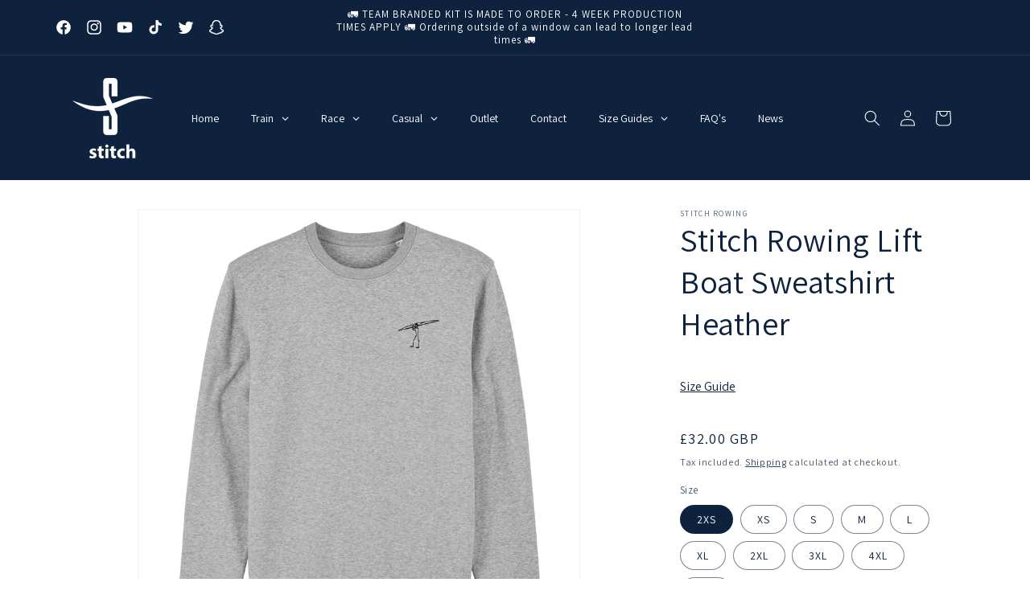

--- FILE ---
content_type: text/html; charset=utf-8
request_url: https://stitchrowing.com/products/stitch-rowing-lift-boat-sweatshirt-heather
body_size: 67042
content:
<!doctype html>
<html class="no-js" lang="en">
  <head>
    <meta charset="utf-8">
    <meta http-equiv="X-UA-Compatible" content="IE=edge">
    <meta name="viewport" content="width=device-width,initial-scale=1">
    <meta name="theme-color" content="">
    <link rel="canonical" href="https://stitchrowing.com/products/stitch-rowing-lift-boat-sweatshirt-heather"><link rel="icon" type="image/png" href="//stitchrowing.com/cdn/shop/products/stitch-rowing-logo-navy-transparent-1500px.png?crop=center&height=32&v=1635788886&width=32"><link rel="preconnect" href="https://fonts.shopifycdn.com" crossorigin><title>
      Stitch Rowing Lift Boat Sweatshirt Heather
</title>

    
      <meta name="description" content="Premium Rowing Sweatshirt featuring Stitch Rowing Lift Boat design printed to left chest. Set-in sleeve. 1x1 rib at neck collar, sleeve hem and bottom hem. Inside herringbone back neck tape. Self-fabric half-moon at back neck. Single-needle topstitch at neck collar. Armhole, sleeve hem and bottom hem with twin-needle t">
    

    

<meta property="og:site_name" content="Stitch Rowing ">
<meta property="og:url" content="https://stitchrowing.com/products/stitch-rowing-lift-boat-sweatshirt-heather">
<meta property="og:title" content="Stitch Rowing Lift Boat Sweatshirt Heather">
<meta property="og:type" content="product">
<meta property="og:description" content="Premium Rowing Sweatshirt featuring Stitch Rowing Lift Boat design printed to left chest. Set-in sleeve. 1x1 rib at neck collar, sleeve hem and bottom hem. Inside herringbone back neck tape. Self-fabric half-moon at back neck. Single-needle topstitch at neck collar. Armhole, sleeve hem and bottom hem with twin-needle t"><meta property="og:image" content="http://stitchrowing.com/cdn/shop/products/stitch-rowing-sweatshirt-heather-lift-boat.jpg?v=1654776759">
  <meta property="og:image:secure_url" content="https://stitchrowing.com/cdn/shop/products/stitch-rowing-sweatshirt-heather-lift-boat.jpg?v=1654776759">
  <meta property="og:image:width" content="1500">
  <meta property="og:image:height" content="1500"><meta property="og:price:amount" content="32.00">
  <meta property="og:price:currency" content="GBP"><meta name="twitter:site" content="@stitchrowing"><meta name="twitter:card" content="summary_large_image">
<meta name="twitter:title" content="Stitch Rowing Lift Boat Sweatshirt Heather">
<meta name="twitter:description" content="Premium Rowing Sweatshirt featuring Stitch Rowing Lift Boat design printed to left chest. Set-in sleeve. 1x1 rib at neck collar, sleeve hem and bottom hem. Inside herringbone back neck tape. Self-fabric half-moon at back neck. Single-needle topstitch at neck collar. Armhole, sleeve hem and bottom hem with twin-needle t">


    <script src="//stitchrowing.com/cdn/shop/t/11/assets/constants.js?v=58251544750838685771697723434" defer="defer"></script>
    <script src="//stitchrowing.com/cdn/shop/t/11/assets/pubsub.js?v=158357773527763999511697723434" defer="defer"></script>
    <script src="//stitchrowing.com/cdn/shop/t/11/assets/global.js?v=54939145903281508041697723434" defer="defer"></script><script src="//stitchrowing.com/cdn/shop/t/11/assets/animations.js?v=88693664871331136111697723434" defer="defer"></script><script>window.performance && window.performance.mark && window.performance.mark('shopify.content_for_header.start');</script><meta name="facebook-domain-verification" content="aqtdg8nxxazrg54gdzpb7194tw1cax">
<meta id="shopify-digital-wallet" name="shopify-digital-wallet" content="/55031103577/digital_wallets/dialog">
<meta name="shopify-checkout-api-token" content="502fd2c00e86d03697411f3ae6ae7be0">
<meta id="in-context-paypal-metadata" data-shop-id="55031103577" data-venmo-supported="false" data-environment="production" data-locale="en_US" data-paypal-v4="true" data-currency="GBP">
<link rel="alternate" type="application/json+oembed" href="https://stitchrowing.com/products/stitch-rowing-lift-boat-sweatshirt-heather.oembed">
<script async="async" src="/checkouts/internal/preloads.js?locale=en-GB"></script>
<script id="shopify-features" type="application/json">{"accessToken":"502fd2c00e86d03697411f3ae6ae7be0","betas":["rich-media-storefront-analytics"],"domain":"stitchrowing.com","predictiveSearch":true,"shopId":55031103577,"locale":"en"}</script>
<script>var Shopify = Shopify || {};
Shopify.shop = "stitch-rowing-oct-2021.myshopify.com";
Shopify.locale = "en";
Shopify.currency = {"active":"GBP","rate":"1.0"};
Shopify.country = "GB";
Shopify.theme = {"name":"Dawn with Video Header | SCPO | Code fiddle","id":125356736601,"schema_name":"Dawn","schema_version":"11.0.0","theme_store_id":887,"role":"main"};
Shopify.theme.handle = "null";
Shopify.theme.style = {"id":null,"handle":null};
Shopify.cdnHost = "stitchrowing.com/cdn";
Shopify.routes = Shopify.routes || {};
Shopify.routes.root = "/";</script>
<script type="module">!function(o){(o.Shopify=o.Shopify||{}).modules=!0}(window);</script>
<script>!function(o){function n(){var o=[];function n(){o.push(Array.prototype.slice.apply(arguments))}return n.q=o,n}var t=o.Shopify=o.Shopify||{};t.loadFeatures=n(),t.autoloadFeatures=n()}(window);</script>
<script id="shop-js-analytics" type="application/json">{"pageType":"product"}</script>
<script defer="defer" async type="module" src="//stitchrowing.com/cdn/shopifycloud/shop-js/modules/v2/client.init-shop-cart-sync_C5BV16lS.en.esm.js"></script>
<script defer="defer" async type="module" src="//stitchrowing.com/cdn/shopifycloud/shop-js/modules/v2/chunk.common_CygWptCX.esm.js"></script>
<script type="module">
  await import("//stitchrowing.com/cdn/shopifycloud/shop-js/modules/v2/client.init-shop-cart-sync_C5BV16lS.en.esm.js");
await import("//stitchrowing.com/cdn/shopifycloud/shop-js/modules/v2/chunk.common_CygWptCX.esm.js");

  window.Shopify.SignInWithShop?.initShopCartSync?.({"fedCMEnabled":true,"windoidEnabled":true});

</script>
<script>(function() {
  var isLoaded = false;
  function asyncLoad() {
    if (isLoaded) return;
    isLoaded = true;
    var urls = ["https:\/\/widgets.automizely.com\/pages\/v1\/pages.js?store_connection_id=eea67f392d0b4bf3a71e01740ef3f55b\u0026mapped_org_id=a10ea51088cf4bd039d8611a92a9e549_v1\u0026shop=stitch-rowing-oct-2021.myshopify.com","https:\/\/ecommplugins-scripts.trustpilot.com\/v2.1\/js\/header.min.js?settings=eyJrZXkiOiJIcEt2V3dTUlBiQldPUnR6IiwicyI6Im5vbmUifQ==\u0026shop=stitch-rowing-oct-2021.myshopify.com","https:\/\/ecommplugins-trustboxsettings.trustpilot.com\/stitch-rowing-oct-2021.myshopify.com.js?settings=1697711203881\u0026shop=stitch-rowing-oct-2021.myshopify.com","https:\/\/widget.trustpilot.com\/bootstrap\/v5\/tp.widget.sync.bootstrap.min.js?shop=stitch-rowing-oct-2021.myshopify.com"];
    for (var i = 0; i < urls.length; i++) {
      var s = document.createElement('script');
      s.type = 'text/javascript';
      s.async = true;
      s.src = urls[i];
      var x = document.getElementsByTagName('script')[0];
      x.parentNode.insertBefore(s, x);
    }
  };
  if(window.attachEvent) {
    window.attachEvent('onload', asyncLoad);
  } else {
    window.addEventListener('load', asyncLoad, false);
  }
})();</script>
<script id="__st">var __st={"a":55031103577,"offset":0,"reqid":"0fb12e2c-6bf2-4408-b4b8-37e14aa85f15-1768785555","pageurl":"stitchrowing.com\/products\/stitch-rowing-lift-boat-sweatshirt-heather","u":"348e191f5e45","p":"product","rtyp":"product","rid":7086680539225};</script>
<script>window.ShopifyPaypalV4VisibilityTracking = true;</script>
<script id="captcha-bootstrap">!function(){'use strict';const t='contact',e='account',n='new_comment',o=[[t,t],['blogs',n],['comments',n],[t,'customer']],c=[[e,'customer_login'],[e,'guest_login'],[e,'recover_customer_password'],[e,'create_customer']],r=t=>t.map((([t,e])=>`form[action*='/${t}']:not([data-nocaptcha='true']) input[name='form_type'][value='${e}']`)).join(','),a=t=>()=>t?[...document.querySelectorAll(t)].map((t=>t.form)):[];function s(){const t=[...o],e=r(t);return a(e)}const i='password',u='form_key',d=['recaptcha-v3-token','g-recaptcha-response','h-captcha-response',i],f=()=>{try{return window.sessionStorage}catch{return}},m='__shopify_v',_=t=>t.elements[u];function p(t,e,n=!1){try{const o=window.sessionStorage,c=JSON.parse(o.getItem(e)),{data:r}=function(t){const{data:e,action:n}=t;return t[m]||n?{data:e,action:n}:{data:t,action:n}}(c);for(const[e,n]of Object.entries(r))t.elements[e]&&(t.elements[e].value=n);n&&o.removeItem(e)}catch(o){console.error('form repopulation failed',{error:o})}}const l='form_type',E='cptcha';function T(t){t.dataset[E]=!0}const w=window,h=w.document,L='Shopify',v='ce_forms',y='captcha';let A=!1;((t,e)=>{const n=(g='f06e6c50-85a8-45c8-87d0-21a2b65856fe',I='https://cdn.shopify.com/shopifycloud/storefront-forms-hcaptcha/ce_storefront_forms_captcha_hcaptcha.v1.5.2.iife.js',D={infoText:'Protected by hCaptcha',privacyText:'Privacy',termsText:'Terms'},(t,e,n)=>{const o=w[L][v],c=o.bindForm;if(c)return c(t,g,e,D).then(n);var r;o.q.push([[t,g,e,D],n]),r=I,A||(h.body.append(Object.assign(h.createElement('script'),{id:'captcha-provider',async:!0,src:r})),A=!0)});var g,I,D;w[L]=w[L]||{},w[L][v]=w[L][v]||{},w[L][v].q=[],w[L][y]=w[L][y]||{},w[L][y].protect=function(t,e){n(t,void 0,e),T(t)},Object.freeze(w[L][y]),function(t,e,n,w,h,L){const[v,y,A,g]=function(t,e,n){const i=e?o:[],u=t?c:[],d=[...i,...u],f=r(d),m=r(i),_=r(d.filter((([t,e])=>n.includes(e))));return[a(f),a(m),a(_),s()]}(w,h,L),I=t=>{const e=t.target;return e instanceof HTMLFormElement?e:e&&e.form},D=t=>v().includes(t);t.addEventListener('submit',(t=>{const e=I(t);if(!e)return;const n=D(e)&&!e.dataset.hcaptchaBound&&!e.dataset.recaptchaBound,o=_(e),c=g().includes(e)&&(!o||!o.value);(n||c)&&t.preventDefault(),c&&!n&&(function(t){try{if(!f())return;!function(t){const e=f();if(!e)return;const n=_(t);if(!n)return;const o=n.value;o&&e.removeItem(o)}(t);const e=Array.from(Array(32),(()=>Math.random().toString(36)[2])).join('');!function(t,e){_(t)||t.append(Object.assign(document.createElement('input'),{type:'hidden',name:u})),t.elements[u].value=e}(t,e),function(t,e){const n=f();if(!n)return;const o=[...t.querySelectorAll(`input[type='${i}']`)].map((({name:t})=>t)),c=[...d,...o],r={};for(const[a,s]of new FormData(t).entries())c.includes(a)||(r[a]=s);n.setItem(e,JSON.stringify({[m]:1,action:t.action,data:r}))}(t,e)}catch(e){console.error('failed to persist form',e)}}(e),e.submit())}));const S=(t,e)=>{t&&!t.dataset[E]&&(n(t,e.some((e=>e===t))),T(t))};for(const o of['focusin','change'])t.addEventListener(o,(t=>{const e=I(t);D(e)&&S(e,y())}));const B=e.get('form_key'),M=e.get(l),P=B&&M;t.addEventListener('DOMContentLoaded',(()=>{const t=y();if(P)for(const e of t)e.elements[l].value===M&&p(e,B);[...new Set([...A(),...v().filter((t=>'true'===t.dataset.shopifyCaptcha))])].forEach((e=>S(e,t)))}))}(h,new URLSearchParams(w.location.search),n,t,e,['guest_login'])})(!0,!0)}();</script>
<script integrity="sha256-4kQ18oKyAcykRKYeNunJcIwy7WH5gtpwJnB7kiuLZ1E=" data-source-attribution="shopify.loadfeatures" defer="defer" src="//stitchrowing.com/cdn/shopifycloud/storefront/assets/storefront/load_feature-a0a9edcb.js" crossorigin="anonymous"></script>
<script data-source-attribution="shopify.dynamic_checkout.dynamic.init">var Shopify=Shopify||{};Shopify.PaymentButton=Shopify.PaymentButton||{isStorefrontPortableWallets:!0,init:function(){window.Shopify.PaymentButton.init=function(){};var t=document.createElement("script");t.src="https://stitchrowing.com/cdn/shopifycloud/portable-wallets/latest/portable-wallets.en.js",t.type="module",document.head.appendChild(t)}};
</script>
<script data-source-attribution="shopify.dynamic_checkout.buyer_consent">
  function portableWalletsHideBuyerConsent(e){var t=document.getElementById("shopify-buyer-consent"),n=document.getElementById("shopify-subscription-policy-button");t&&n&&(t.classList.add("hidden"),t.setAttribute("aria-hidden","true"),n.removeEventListener("click",e))}function portableWalletsShowBuyerConsent(e){var t=document.getElementById("shopify-buyer-consent"),n=document.getElementById("shopify-subscription-policy-button");t&&n&&(t.classList.remove("hidden"),t.removeAttribute("aria-hidden"),n.addEventListener("click",e))}window.Shopify?.PaymentButton&&(window.Shopify.PaymentButton.hideBuyerConsent=portableWalletsHideBuyerConsent,window.Shopify.PaymentButton.showBuyerConsent=portableWalletsShowBuyerConsent);
</script>
<script data-source-attribution="shopify.dynamic_checkout.cart.bootstrap">document.addEventListener("DOMContentLoaded",(function(){function t(){return document.querySelector("shopify-accelerated-checkout-cart, shopify-accelerated-checkout")}if(t())Shopify.PaymentButton.init();else{new MutationObserver((function(e,n){t()&&(Shopify.PaymentButton.init(),n.disconnect())})).observe(document.body,{childList:!0,subtree:!0})}}));
</script>
<link id="shopify-accelerated-checkout-styles" rel="stylesheet" media="screen" href="https://stitchrowing.com/cdn/shopifycloud/portable-wallets/latest/accelerated-checkout-backwards-compat.css" crossorigin="anonymous">
<style id="shopify-accelerated-checkout-cart">
        #shopify-buyer-consent {
  margin-top: 1em;
  display: inline-block;
  width: 100%;
}

#shopify-buyer-consent.hidden {
  display: none;
}

#shopify-subscription-policy-button {
  background: none;
  border: none;
  padding: 0;
  text-decoration: underline;
  font-size: inherit;
  cursor: pointer;
}

#shopify-subscription-policy-button::before {
  box-shadow: none;
}

      </style>
<script id="sections-script" data-sections="header" defer="defer" src="//stitchrowing.com/cdn/shop/t/11/compiled_assets/scripts.js?8132"></script>
<script>window.performance && window.performance.mark && window.performance.mark('shopify.content_for_header.end');</script>

    

<script>
    window.BOLD = window.BOLD || {};
        window.BOLD.options = window.BOLD.options || {};
        window.BOLD.options.settings = window.BOLD.options.settings || {};
        window.BOLD.options.settings.v1_variant_mode = window.BOLD.options.settings.v1_variant_mode || true;
        window.BOLD.options.settings.hybrid_fix_auto_insert_inputs =
        window.BOLD.options.settings.hybrid_fix_auto_insert_inputs || true;
</script>

<script>window.BOLD = window.BOLD || {};
    window.BOLD.common = window.BOLD.common || {};
    window.BOLD.common.Shopify = window.BOLD.common.Shopify || {};
    window.BOLD.common.Shopify.shop = {
      domain: 'stitchrowing.com',
      permanent_domain: 'stitch-rowing-oct-2021.myshopify.com',
      url: 'https://stitchrowing.com',
      secure_url: 'https://stitchrowing.com',money_format: "£{{amount}} GBP",currency: "GBP"
    };
    window.BOLD.common.Shopify.customer = {
      id: null,
      tags: null,
    };
    window.BOLD.common.Shopify.cart = {"note":null,"attributes":{},"original_total_price":0,"total_price":0,"total_discount":0,"total_weight":0.0,"item_count":0,"items":[],"requires_shipping":false,"currency":"GBP","items_subtotal_price":0,"cart_level_discount_applications":[],"checkout_charge_amount":0};
    window.BOLD.common.template = 'product';window.BOLD.common.Shopify.formatMoney = function(money, format) {
        function n(t, e) {
            return "undefined" == typeof t ? e : t
        }
        function r(t, e, r, i) {
            if (e = n(e, 2),
                r = n(r, ","),
                i = n(i, "."),
            isNaN(t) || null == t)
                return 0;
            t = (t / 100).toFixed(e);
            var o = t.split(".")
                , a = o[0].replace(/(\d)(?=(\d\d\d)+(?!\d))/g, "$1" + r)
                , s = o[1] ? i + o[1] : "";
            return a + s
        }
        "string" == typeof money && (money = money.replace(".", ""));
        var i = ""
            , o = /\{\{\s*(\w+)\s*\}\}/
            , a = format || window.BOLD.common.Shopify.shop.money_format || window.Shopify.money_format || "$ {{ amount }}";
        switch (a.match(o)[1]) {
            case "amount":
                i = r(money, 2, ",", ".");
                break;
            case "amount_no_decimals":
                i = r(money, 0, ",", ".");
                break;
            case "amount_with_comma_separator":
                i = r(money, 2, ".", ",");
                break;
            case "amount_no_decimals_with_comma_separator":
                i = r(money, 0, ".", ",");
                break;
            case "amount_with_space_separator":
                i = r(money, 2, " ", ",");
                break;
            case "amount_no_decimals_with_space_separator":
                i = r(money, 0, " ", ",");
                break;
            case "amount_with_apostrophe_separator":
                i = r(money, 2, "'", ".");
                break;
        }
        return a.replace(o, i);
    };
    window.BOLD.common.Shopify.saveProduct = function (handle, product) {
      if (typeof handle === 'string' && typeof window.BOLD.common.Shopify.products[handle] === 'undefined') {
        if (typeof product === 'number') {
          window.BOLD.common.Shopify.handles[product] = handle;
          product = { id: product };
        }
        window.BOLD.common.Shopify.products[handle] = product;
      }
    };
    window.BOLD.common.Shopify.saveVariant = function (variant_id, variant) {
      if (typeof variant_id === 'number' && typeof window.BOLD.common.Shopify.variants[variant_id] === 'undefined') {
        window.BOLD.common.Shopify.variants[variant_id] = variant;
      }
    };window.BOLD.common.Shopify.products = window.BOLD.common.Shopify.products || {};
    window.BOLD.common.Shopify.variants = window.BOLD.common.Shopify.variants || {};
    window.BOLD.common.Shopify.handles = window.BOLD.common.Shopify.handles || {};window.BOLD.common.Shopify.saveProduct("stitch-rowing-lift-boat-sweatshirt-heather", 7086680539225);window.BOLD.common.Shopify.saveVariant(40033256341593, { product_id: 7086680539225, product_handle: "stitch-rowing-lift-boat-sweatshirt-heather", price: 3200, group_id: '', csp_metafield: {}});window.BOLD.common.Shopify.saveVariant(40033256374361, { product_id: 7086680539225, product_handle: "stitch-rowing-lift-boat-sweatshirt-heather", price: 3200, group_id: '', csp_metafield: {}});window.BOLD.common.Shopify.saveVariant(40033256407129, { product_id: 7086680539225, product_handle: "stitch-rowing-lift-boat-sweatshirt-heather", price: 3200, group_id: '', csp_metafield: {}});window.BOLD.common.Shopify.saveVariant(40033256439897, { product_id: 7086680539225, product_handle: "stitch-rowing-lift-boat-sweatshirt-heather", price: 3200, group_id: '', csp_metafield: {}});window.BOLD.common.Shopify.saveVariant(40033256472665, { product_id: 7086680539225, product_handle: "stitch-rowing-lift-boat-sweatshirt-heather", price: 3200, group_id: '', csp_metafield: {}});window.BOLD.common.Shopify.saveVariant(40033256505433, { product_id: 7086680539225, product_handle: "stitch-rowing-lift-boat-sweatshirt-heather", price: 3200, group_id: '', csp_metafield: {}});window.BOLD.common.Shopify.saveVariant(40033256538201, { product_id: 7086680539225, product_handle: "stitch-rowing-lift-boat-sweatshirt-heather", price: 3200, group_id: '', csp_metafield: {}});window.BOLD.common.Shopify.saveVariant(40033256570969, { product_id: 7086680539225, product_handle: "stitch-rowing-lift-boat-sweatshirt-heather", price: 3200, group_id: '', csp_metafield: {}});window.BOLD.common.Shopify.saveVariant(40033256603737, { product_id: 7086680539225, product_handle: "stitch-rowing-lift-boat-sweatshirt-heather", price: 3200, group_id: '', csp_metafield: {}});window.BOLD.common.Shopify.saveVariant(40033256636505, { product_id: 7086680539225, product_handle: "stitch-rowing-lift-boat-sweatshirt-heather", price: 3200, group_id: '', csp_metafield: {}});window.BOLD.apps_installed = {"Product Options":2} || {};window.BOLD.common.Shopify.metafields = window.BOLD.common.Shopify.metafields || {};window.BOLD.common.Shopify.metafields["bold_rp"] = {};window.BOLD.common.Shopify.metafields["bold_csp_defaults"] = {};window.BOLD.common.cacheParams = window.BOLD.common.cacheParams || {};
</script>

<script>
    window.BOLD.common.cacheParams.options = 1768582519;
</script>
<link href="//stitchrowing.com/cdn/shop/t/11/assets/bold-options.css?v=123160307633435409531697723468" rel="stylesheet" type="text/css" media="all" />
<script src="https://options.shopapps.site/js/options.js" type="text/javascript"></script>

    <style data-shopify>
      @font-face {
  font-family: Assistant;
  font-weight: 400;
  font-style: normal;
  font-display: swap;
  src: url("//stitchrowing.com/cdn/fonts/assistant/assistant_n4.9120912a469cad1cc292572851508ca49d12e768.woff2") format("woff2"),
       url("//stitchrowing.com/cdn/fonts/assistant/assistant_n4.6e9875ce64e0fefcd3f4446b7ec9036b3ddd2985.woff") format("woff");
}

      @font-face {
  font-family: Assistant;
  font-weight: 700;
  font-style: normal;
  font-display: swap;
  src: url("//stitchrowing.com/cdn/fonts/assistant/assistant_n7.bf44452348ec8b8efa3aa3068825305886b1c83c.woff2") format("woff2"),
       url("//stitchrowing.com/cdn/fonts/assistant/assistant_n7.0c887fee83f6b3bda822f1150b912c72da0f7b64.woff") format("woff");
}

      
      
      @font-face {
  font-family: Assistant;
  font-weight: 400;
  font-style: normal;
  font-display: swap;
  src: url("//stitchrowing.com/cdn/fonts/assistant/assistant_n4.9120912a469cad1cc292572851508ca49d12e768.woff2") format("woff2"),
       url("//stitchrowing.com/cdn/fonts/assistant/assistant_n4.6e9875ce64e0fefcd3f4446b7ec9036b3ddd2985.woff") format("woff");
}


      
        :root,
        .color-background-1 {
          --color-background: 255,255,255;
        
          --gradient-background: #ffffff;
        
        --color-foreground: 14,34,61;
        --color-shadow: 14,34,61;
        --color-button: 14,34,61;
        --color-button-text: 255,255,255;
        --color-secondary-button: 255,255,255;
        --color-secondary-button-text: 14,34,61;
        --color-link: 14,34,61;
        --color-badge-foreground: 14,34,61;
        --color-badge-background: 255,255,255;
        --color-badge-border: 14,34,61;
        --payment-terms-background-color: rgb(255 255 255);
      }
      
        
        .color-background-2 {
          --color-background: 255,255,255;
        
          --gradient-background: #ffffff;
        
        --color-foreground: 14,34,61;
        --color-shadow: 14,34,61;
        --color-button: 14,34,61;
        --color-button-text: 255,255,255;
        --color-secondary-button: 255,255,255;
        --color-secondary-button-text: 14,34,61;
        --color-link: 14,34,61;
        --color-badge-foreground: 14,34,61;
        --color-badge-background: 255,255,255;
        --color-badge-border: 14,34,61;
        --payment-terms-background-color: rgb(255 255 255);
      }
      
        
        .color-inverse {
          --color-background: 14,34,61;
        
          --gradient-background: #0e223d;
        
        --color-foreground: 255,255,255;
        --color-shadow: 14,34,61;
        --color-button: 255,255,255;
        --color-button-text: 14,34,61;
        --color-secondary-button: 14,34,61;
        --color-secondary-button-text: 255,255,255;
        --color-link: 255,255,255;
        --color-badge-foreground: 255,255,255;
        --color-badge-background: 14,34,61;
        --color-badge-border: 255,255,255;
        --payment-terms-background-color: rgb(14 34 61);
      }
      
        
        .color-accent-1 {
          --color-background: 14,34,61;
        
          --gradient-background: #0e223d;
        
        --color-foreground: 255,255,255;
        --color-shadow: 14,34,61;
        --color-button: 255,255,255;
        --color-button-text: 14,34,61;
        --color-secondary-button: 14,34,61;
        --color-secondary-button-text: 255,255,255;
        --color-link: 255,255,255;
        --color-badge-foreground: 255,255,255;
        --color-badge-background: 14,34,61;
        --color-badge-border: 255,255,255;
        --payment-terms-background-color: rgb(14 34 61);
      }
      
        
        .color-accent-2 {
          --color-background: 18,69,138;
        
          --gradient-background: #12458a;
        
        --color-foreground: 255,255,255;
        --color-shadow: 14,34,61;
        --color-button: 255,255,255;
        --color-button-text: 18,69,138;
        --color-secondary-button: 18,69,138;
        --color-secondary-button-text: 255,255,255;
        --color-link: 255,255,255;
        --color-badge-foreground: 255,255,255;
        --color-badge-background: 18,69,138;
        --color-badge-border: 255,255,255;
        --payment-terms-background-color: rgb(18 69 138);
      }
      

      body, .color-background-1, .color-background-2, .color-inverse, .color-accent-1, .color-accent-2 {
        color: rgba(var(--color-foreground), 0.75);
        background-color: rgb(var(--color-background));
      }

      :root {
        --font-body-family: Assistant, sans-serif;
        --font-body-style: normal;
        --font-body-weight: 400;
        --font-body-weight-bold: 700;

        --font-heading-family: Assistant, sans-serif;
        --font-heading-style: normal;
        --font-heading-weight: 400;

        --font-body-scale: 1.0;
        --font-heading-scale: 1.0;

        --media-padding: px;
        --media-border-opacity: 0.05;
        --media-border-width: 1px;
        --media-radius: 0px;
        --media-shadow-opacity: 0.0;
        --media-shadow-horizontal-offset: 0px;
        --media-shadow-vertical-offset: 0px;
        --media-shadow-blur-radius: 0px;
        --media-shadow-visible: 0;

        --page-width: 120rem;
        --page-width-margin: 0rem;

        --product-card-image-padding: 0.0rem;
        --product-card-corner-radius: 0.0rem;
        --product-card-text-alignment: left;
        --product-card-border-width: 0.0rem;
        --product-card-border-opacity: 0.0;
        --product-card-shadow-opacity: 0.1;
        --product-card-shadow-visible: 1;
        --product-card-shadow-horizontal-offset: 0.0rem;
        --product-card-shadow-vertical-offset: 0.0rem;
        --product-card-shadow-blur-radius: 0.0rem;

        --collection-card-image-padding: 0.0rem;
        --collection-card-corner-radius: 0.0rem;
        --collection-card-text-alignment: left;
        --collection-card-border-width: 0.0rem;
        --collection-card-border-opacity: 0.0;
        --collection-card-shadow-opacity: 0.1;
        --collection-card-shadow-visible: 1;
        --collection-card-shadow-horizontal-offset: 0.0rem;
        --collection-card-shadow-vertical-offset: 0.0rem;
        --collection-card-shadow-blur-radius: 0.0rem;

        --blog-card-image-padding: 0.0rem;
        --blog-card-corner-radius: 0.0rem;
        --blog-card-text-alignment: left;
        --blog-card-border-width: 0.0rem;
        --blog-card-border-opacity: 0.0;
        --blog-card-shadow-opacity: 0.1;
        --blog-card-shadow-visible: 1;
        --blog-card-shadow-horizontal-offset: 0.0rem;
        --blog-card-shadow-vertical-offset: 0.0rem;
        --blog-card-shadow-blur-radius: 0.0rem;

        --badge-corner-radius: 4.0rem;

        --popup-border-width: 1px;
        --popup-border-opacity: 0.1;
        --popup-corner-radius: 0px;
        --popup-shadow-opacity: 0.0;
        --popup-shadow-horizontal-offset: 0px;
        --popup-shadow-vertical-offset: 0px;
        --popup-shadow-blur-radius: 0px;

        --drawer-border-width: 1px;
        --drawer-border-opacity: 0.1;
        --drawer-shadow-opacity: 0.0;
        --drawer-shadow-horizontal-offset: 0px;
        --drawer-shadow-vertical-offset: 0px;
        --drawer-shadow-blur-radius: 0px;

        --spacing-sections-desktop: 0px;
        --spacing-sections-mobile: 0px;

        --grid-desktop-vertical-spacing: 8px;
        --grid-desktop-horizontal-spacing: 8px;
        --grid-mobile-vertical-spacing: 4px;
        --grid-mobile-horizontal-spacing: 4px;

        --text-boxes-border-opacity: 0.0;
        --text-boxes-border-width: 0px;
        --text-boxes-radius: 0px;
        --text-boxes-shadow-opacity: 0.0;
        --text-boxes-shadow-visible: 0;
        --text-boxes-shadow-horizontal-offset: 0px;
        --text-boxes-shadow-vertical-offset: 0px;
        --text-boxes-shadow-blur-radius: 0px;

        --buttons-radius: 0px;
        --buttons-radius-outset: 0px;
        --buttons-border-width: 1px;
        --buttons-border-opacity: 1.0;
        --buttons-shadow-opacity: 0.0;
        --buttons-shadow-visible: 0;
        --buttons-shadow-horizontal-offset: 0px;
        --buttons-shadow-vertical-offset: 0px;
        --buttons-shadow-blur-radius: 0px;
        --buttons-border-offset: 0px;

        --inputs-radius: 0px;
        --inputs-border-width: 1px;
        --inputs-border-opacity: 0.55;
        --inputs-shadow-opacity: 0.0;
        --inputs-shadow-horizontal-offset: 0px;
        --inputs-margin-offset: 0px;
        --inputs-shadow-vertical-offset: 0px;
        --inputs-shadow-blur-radius: 0px;
        --inputs-radius-outset: 0px;

        --variant-pills-radius: 40px;
        --variant-pills-border-width: 1px;
        --variant-pills-border-opacity: 0.55;
        --variant-pills-shadow-opacity: 0.0;
        --variant-pills-shadow-horizontal-offset: 0px;
        --variant-pills-shadow-vertical-offset: 0px;
        --variant-pills-shadow-blur-radius: 0px;
      }

      *,
      *::before,
      *::after {
        box-sizing: inherit;
      }

      html {
        box-sizing: border-box;
        font-size: calc(var(--font-body-scale) * 62.5%);
        height: 100%;
      }

      body {
        display: grid;
        grid-template-rows: auto auto 1fr auto;
        grid-template-columns: 100%;
        min-height: 100%;
        margin: 0;
        font-size: 1.5rem;
        letter-spacing: 0.06rem;
        line-height: calc(1 + 0.8 / var(--font-body-scale));
        font-family: var(--font-body-family);
        font-style: var(--font-body-style);
        font-weight: var(--font-body-weight);
      }

      @media screen and (min-width: 750px) {
        body {
          font-size: 1.6rem;
        }
      }
    </style>

    <link href="//stitchrowing.com/cdn/shop/t/11/assets/base.css?v=165191016556652226921697723434" rel="stylesheet" type="text/css" media="all" />
<link rel="preload" as="font" href="//stitchrowing.com/cdn/fonts/assistant/assistant_n4.9120912a469cad1cc292572851508ca49d12e768.woff2" type="font/woff2" crossorigin><link rel="preload" as="font" href="//stitchrowing.com/cdn/fonts/assistant/assistant_n4.9120912a469cad1cc292572851508ca49d12e768.woff2" type="font/woff2" crossorigin><link href="//stitchrowing.com/cdn/shop/t/11/assets/component-localization-form.css?v=143319823105703127341697723434" rel="stylesheet" type="text/css" media="all" />
      <script src="//stitchrowing.com/cdn/shop/t/11/assets/localization-form.js?v=161644695336821385561697723434" defer="defer"></script><link
        rel="stylesheet"
        href="//stitchrowing.com/cdn/shop/t/11/assets/component-predictive-search.css?v=118923337488134913561697723434"
        media="print"
        onload="this.media='all'"
      ><script>
      document.documentElement.className = document.documentElement.className.replace('no-js', 'js');
      if (Shopify.designMode) {
        document.documentElement.classList.add('shopify-design-mode');
      }
    </script>
  <!-- BEGIN app block: shopify://apps/globo-mega-menu/blocks/app-embed/7a00835e-fe40-45a5-a615-2eb4ab697b58 -->
<link href="//cdn.shopify.com/extensions/019b6e53-04e2-713c-aa06-5bced6079bf6/menufrontend-304/assets/main-navigation-styles.min.css" rel="stylesheet" type="text/css" media="all" />
<link href="//cdn.shopify.com/extensions/019b6e53-04e2-713c-aa06-5bced6079bf6/menufrontend-304/assets/theme-styles.min.css" rel="stylesheet" type="text/css" media="all" />
<script type="text/javascript" hs-ignore data-cookieconsent="ignore" data-ccm-injected>
document.getElementsByTagName('html')[0].classList.add('globo-menu-loading');
window.GloboMenuConfig = window.GloboMenuConfig || {}
window.GloboMenuConfig.curLocale = "en";
window.GloboMenuConfig.shop = "stitch-rowing-oct-2021.myshopify.com";
window.GloboMenuConfig.GloboMenuLocale = "en";
window.GloboMenuConfig.locale = "en";
window.menuRootUrl = "";
window.GloboMenuCustomer = false;
window.GloboMenuAssetsUrl = 'https://cdn.shopify.com/extensions/019b6e53-04e2-713c-aa06-5bced6079bf6/menufrontend-304/assets/';
window.GloboMenuFilesUrl = '//stitchrowing.com/cdn/shop/files/';
window.GloboMenuLinklists = {"main-menu": [{'url' :"\/", 'title': "Home"},{'url' :"\/collections\/stitch", 'title': "Train"},{'url' :"\/pages\/race", 'title': "Race"},{'url' :"\/collections\/casual", 'title': "Casual"},{'url' :"\/collections\/outlet", 'title': "Outlet"},{'url' :"\/pages\/contact", 'title': "Contact"},{'url' :"\/pages\/size-guides", 'title': "Size Guides"},{'url' :"\/pages\/faqs", 'title': "FAQ's"},{'url' :"\/blogs\/news", 'title': "News"}],"footer": [{'url' :"\/search", 'title': "Search"},{'url' :"\/pages\/about-us", 'title': "About Us"},{'url' :"\/policies\/privacy-policy", 'title': "Privacy Policy"},{'url' :"\/policies\/terms-of-service", 'title': "Terms of Service"},{'url' :"\/policies\/refund-policy", 'title': "Refunds \u0026 Returns Policy"},{'url' :"\/pages\/shipping-policy", 'title': "Shipping Policy"},{'url' :"\/pages\/testimonials", 'title': "Testimonials"}],"customer-account-main-menu": [{'url' :"\/", 'title': "Shop"},{'url' :"https:\/\/shopify.com\/55031103577\/account\/orders?locale=en\u0026region_country=GB", 'title': "Orders"}]}
window.GloboMenuConfig.is_app_embedded = true;
window.showAdsInConsole = true;
</script>

<script hs-ignore data-cookieconsent="ignore" data-ccm-injected type="text/javascript">
  window.GloboMenus = window.GloboMenus || [];
  var menuKey = 22236;
  window.GloboMenus[menuKey] = window.GloboMenus[menuKey] || {};
  window.GloboMenus[menuKey].id = menuKey;window.GloboMenus[menuKey].replacement = {"type":"auto","main_menu":"main-menu","mobile_menu":"main-menu"};window.GloboMenus[menuKey].type = "main";
  window.GloboMenus[menuKey].schedule = {"enable":false,"from":"0","to":"0"};
  window.GloboMenus[menuKey].settings ={"font":{"tab_fontsize":"14","menu_fontsize":"14","tab_fontfamily":"Work Sans","tab_fontweight":"500","menu_fontfamily":"Assistant","menu_fontweight":"regular","tab_fontfamily_2":"Lato","menu_fontfamily_2":"Lato","submenu_text_fontsize":"13","tab_fontfamily_custom":false,"menu_fontfamily_custom":false,"submenu_text_fontfamily":"Work Sans","submenu_text_fontweight":"400","submenu_heading_fontsize":"14","submenu_text_fontfamily_2":"Arimo","submenu_heading_fontfamily":"Work Sans","submenu_heading_fontweight":"600","submenu_description_fontsize":"12","submenu_heading_fontfamily_2":"Bitter","submenu_description_fontfamily":"Work Sans","submenu_description_fontweight":"400","submenu_text_fontfamily_custom":false,"submenu_description_fontfamily_2":"Indie Flower","submenu_heading_fontfamily_custom":false,"submenu_description_fontfamily_custom":false},"color":{"menu_text":"#ffffff","menu_border":"#0f0f0f","submenu_text":"rgba(14, 34, 61, 1)","atc_text_color":"#FFFFFF","submenu_border":"#d1d1d1","menu_background":"rgba(14, 34, 61, 1)","menu_text_hover":"#f6f1f1","sale_text_color":"#ffffff","submenu_heading":"rgba(40, 115, 174, 1)","tab_heading_color":"#202020","soldout_text_color":"#757575","submenu_background":"#ffffff","submenu_text_hover":"#000000","submenu_description":"#969696","atc_background_color":"#1F1F1F","atc_text_color_hover":"#FFFFFF","tab_background_hover":"#d9d9d9","menu_background_hover":"rgba(14, 34, 61, 1)","sale_background_color":"#ec523e","soldout_background_color":"#d5d5d5","tab_heading_active_color":"#000000","submenu_description_hover":"#4d5bcd","atc_background_color_hover":"#000000"},"general":{"align":"center","login":false,"border":false,"logout":false,"search":false,"account":false,"trigger":"click_toggle","register":false,"atcButton":false,"max_width":null,"indicators":true,"responsive":"768","transition":"fade","orientation":null,"menu_padding":"20","carousel_loop":true,"mobile_border":false,"mobile_trigger":"click","submenu_border":true,"tab_lineheight":"50","menu_lineheight":"50","lazy_load_enable":true,"transition_delay":"150","transition_speed":"300","submenu_max_width":null,"carousel_auto_play":true,"dropdown_lineheight":"50","linklist_lineheight":"30","mobile_sticky_header":true,"desktop_sticky_header":true,"mobile_hide_linklist_submenu":false},"language":{"name":"Name","sale":"Sale","send":"Send","view":"View details","email":"Email","phone":"Phone Number","search":"Search for...","message":"Message","sold_out":"Sold out","add_to_cart":"Add to cart"}};
  window.GloboMenus[menuKey].itemsLength = 11;
</script><script type="template/html" id="globoMenu22236HTML"><ul class="gm-menu gm-menu-22236 gm-has-retractor gm-submenu-align-center gm-menu-trigger-click_toggle gm-transition-fade" data-menu-id="22236" data-transition-speed="300" data-transition-delay="150">
<li data-gmmi="0" data-gmdi="0" class="gm-item gm-level-0"><a class="gm-target" title="Home" href="/"><span class="gm-text">Home</span></a></li>

<li data-gmmi="1" data-gmdi="1" class="gm-item gm-level-0 gm-has-submenu gm-submenu-dropdown gm-submenu-align-left"><a class="gm-target" title="Train" href="#"><span class="gm-text">Train</span><span class="gm-retractor"></span></a><ul class="gm-submenu gm-dropdown gm-submenu-bordered gm-orientation-vertical ">
<li class="gm-item"><a class="gm-target" title="All In Ones" href="/collections/aios"><span class="gm-text">All In Ones</span></a>
</li>
<li class="gm-item"><a class="gm-target" title="Baselayers" href="/collections/baslayers"><span class="gm-text">Baselayers</span></a>
</li>
<li class="gm-item"><a class="gm-target" title="Beanie Hats" href="/collections/beanie-hats"><span class="gm-text">Beanie Hats</span></a>
</li>
<li class="gm-item"><a class="gm-target" title="Fleeces" href="/collections/dark-morning-fleece"><span class="gm-text">Fleeces</span></a>
</li>
<li class="gm-item"><a class="gm-target" title="Gilets" href="/collections/gilets"><span class="gm-text">Gilets</span></a>
</li>
<li class="gm-item"><a class="gm-target" title="Leggings" href="/collections/leggings"><span class="gm-text">Leggings</span></a>
</li>
<li class="gm-item"><a class="gm-target" title="Splash Jackets" href="/collections/splash-jackets"><span class="gm-text">Splash Jackets</span></a>
</li>
<li class="gm-item"><a class="gm-target" title="Sports Bras" href="/collections/sports-bras"><span class="gm-text">Sports Bras</span></a>
</li>
<li class="gm-item"><a class="gm-target" title="Tech Tops" href="/collections/tech-tops"><span class="gm-text">Tech Tops</span></a>
</li>
<li class="gm-item"><a class="gm-target" title="Tracksuit Trousers" href="/collections/tracksuit-trousers"><span class="gm-text">Tracksuit Trousers</span></a>
</li>
<li class="gm-item"><a class="gm-target" title="Leisure Jackets Coats &amp; Gilets" href="/collections/jackets-coats-gilets"><span class="gm-text">Leisure Jackets Coats & Gilets</span></a>
</li>
<li class="gm-item"><a class="gm-target" title="Vest" href="/collections/vest"><span class="gm-text">Vest</span></a>
</li>
<li class="gm-item"><a class="gm-target" title="Zephyrs" href="/collections/zephyrs"><span class="gm-text">Zephyrs</span></a>
</li></ul></li>

<li data-gmmi="2" data-gmdi="2" class="gm-item gm-level-0 gm-has-submenu gm-submenu-aliexpress gm-submenu-align-full"><a class="gm-target" title="Race" href="#"><span class="gm-text">Race</span><span class="gm-retractor"></span></a><div 
      class="gm-submenu gm-aliexpress" 
      style=""
    ><div style="" class="submenu-background"></div>
      <ul class="gm-grid">
<li class="gm-item gm-grid-item gmcol-full gm-has-submenu">
    <div class="gm-tabs gm-tabs-left"><ul class="gm-tab-links">
<li class="gm-item gm-has-submenu gm-active" data-tab-index="0"><a class="gm-target" title="Club" href="#"><span class="gm-text">Club</span><span class="gm-retractor"></span></a></li>
<li class="gm-item gm-has-submenu" data-tab-index="1"><a class="gm-target" title="Schools" href="#"><span class="gm-text">Schools</span><span class="gm-retractor"></span></a></li>
<li class="gm-item gm-has-submenu" data-tab-index="2"><a class="gm-target" title="Universities" href="#"><span class="gm-text">Universities</span><span class="gm-retractor"></span></a></li>
<li class="gm-item gm-has-submenu" data-tab-index="3"><a class="gm-target" title="Cambridge Colleges" href="#"><span class="gm-text">Cambridge Colleges</span><span class="gm-retractor"></span></a></li>
<li class="gm-item gm-has-submenu" data-tab-index="4"><a class="gm-target" title="Oxford Colleges" href="#"><span class="gm-text">Oxford Colleges</span><span class="gm-retractor"></span></a></li>
<li class="gm-item gm-has-submenu" data-tab-index="5"><a class="gm-target" title="Durham Colleges" href="#"><span class="gm-text">Durham Colleges</span><span class="gm-retractor"></span></a></li>
<li class="gm-item gm-has-submenu" data-tab-index="6"><a class="gm-target" title="Pilot Gig Clubs" href="#"><span class="gm-text">Pilot Gig Clubs</span><span class="gm-retractor"></span></a></li>
<li class="gm-item gm-has-submenu" data-tab-index="7"><a class="gm-target" title="International" href="#"><span class="gm-text">International</span><span class="gm-retractor"></span></a></li>
<li class="gm-item gm-has-submenu" data-tab-index="8"><a class="gm-target" title="Other Watersports" href="#"><span class="gm-text">Other Watersports</span><span class="gm-retractor"></span></a></li></ul>
    <ul class="gm-tab-contents">
<li data-tab-index="0" class="gm-tab-content hc gm-active"><ul class="gm-tab-panel">
<li class="gm-item gm-grid-item gmcol-3 gm-has-submenu"><ul style="--columns:1" class="gm-links">
<li class="gm-item gm-heading"><a class="gm-target" title="Club" href="#"><span class="gm-text">Club</span></a>
</li>
<li class="gm-item"><a class="gm-target" title="3 Scots Sailing" href="/collections/3-scots-sailing"><span class="gm-text">3 Scots Sailing</span></a>
</li>
<li class="gm-item"><a class="gm-target" title="Abingdon Rowing Club" href="/collections/abingdon-rowing-club"><span class="gm-text">Abingdon Rowing Club</span></a>
</li>
<li class="gm-item"><a class="gm-target" title="Agecroft" href="/collections/agecroft"><span class="gm-text">Agecroft</span></a>
</li>
<li class="gm-item"><a class="gm-target" title="Ardingly Rowing Club" href="/collections/ardingly-rowing-club"><span class="gm-text">Ardingly Rowing Club</span></a>
</li>
<li class="gm-item"><a class="gm-target" title="Auriol Kensington RC" href="/collections/auriol-kensington-rc"><span class="gm-text">Auriol Kensington RC</span></a>
</li>
<li class="gm-item"><a class="gm-target" title="Beaumaris Rowing Club" href="/collections/beaumaris-rowing-club"><span class="gm-text">Beaumaris Rowing Club</span></a>
</li>
<li class="gm-item"><a class="gm-target" title="Belfast Rowing Club" href="/collections/belfast-rowing-club"><span class="gm-text">Belfast Rowing Club</span></a>
</li>
<li class="gm-item"><a class="gm-target" title="Bewdley" href="/collections/bewdley"><span class="gm-text">Bewdley</span></a>
</li>
<li class="gm-item"><a class="gm-target" title="Bewl Bridge Rowing Club" href="/collections/bewl-bridge-rowing-club"><span class="gm-text">Bewl Bridge Rowing Club</span></a>
</li>
<li class="gm-item"><a class="gm-target" title="Bexhill Rowing Club" href="/collections/bexhill-rowing-club"><span class="gm-text">Bexhill Rowing Club</span></a>
</li>
<li class="gm-item"><a class="gm-target" title="Birmingham RC" href="/collections/birmingham-rc"><span class="gm-text">Birmingham RC</span></a>
</li>
<li class="gm-item"><a class="gm-target" title="Bled World Masters" href="/collections/bled-world-masters"><span class="gm-text">Bled World Masters</span></a>
</li>
<li class="gm-item"><a class="gm-target" title="Bradford on Avon Rowing Club" href="/collections/bradford-on-avon-rowing-club"><span class="gm-text">Bradford on Avon Rowing Club</span></a>
</li>
<li class="gm-item"><a class="gm-target" title="Bridgnorth Rowing Club" href="/collections/bridgnorth-rowing-club"><span class="gm-text">Bridgnorth Rowing Club</span></a>
</li>
<li class="gm-item"><a class="gm-target" title="Bristol Ariel" href="/collections/bristol-ariel"><span class="gm-text">Bristol Ariel</span></a>
</li>
<li class="gm-item"><a class="gm-target" title="Bristol City" href="/collections/bristol-city"><span class="gm-text">Bristol City</span></a>
</li>
<li class="gm-item"><a class="gm-target" title="BTC Southampton Rowing Club" href="/collections/btc-southampton-rowing-club"><span class="gm-text">BTC Southampton Rowing Club</span></a>
</li>
<li class="gm-item"><a class="gm-target" title="Burton Leander Rowing Club" href="/collections/burton-leander-rowing-club"><span class="gm-text">Burton Leander Rowing Club</span></a>
</li>
<li class="gm-item"><a class="gm-target" title="Cam &#39;99 Rowing Club" href="/collections/cam-99-rowing-club"><span class="gm-text">Cam '99 Rowing Club</span></a>
</li>
<li class="gm-item"><a class="gm-target" title="Cantabrigian" href="/collections/cantabrigian"><span class="gm-text">Cantabrigian</span></a>
</li>
<li class="gm-item"><a class="gm-target" title="Cardiff City RC" href="/collections/cardiff-city-rc"><span class="gm-text">Cardiff City RC</span></a>
</li>
<li class="gm-item"><a class="gm-target" title="Carmarthen Rowing Club" href="/collections/carmarthen-rowing-club"><span class="gm-text">Carmarthen Rowing Club</span></a>
</li>
<li class="gm-item"><a class="gm-target" title="Castle Dore" href="/collections/castle-dore"><span class="gm-text">Castle Dore</span></a>
</li>
<li class="gm-item"><a class="gm-target" title="Chichester Yacht Club" href="/collections/chichester-yacht-club"><span class="gm-text">Chichester Yacht Club</span></a>
</li>
<li class="gm-item"><a class="gm-target" title="City of Cambridge" href="/collections/city-of-cambridge"><span class="gm-text">City of Cambridge</span></a>
</li>
<li class="gm-item"><a class="gm-target" title="Clydesdale ARC" href="/collections/clydesdale-arc"><span class="gm-text">Clydesdale ARC</span></a>
</li>
<li class="gm-item"><a class="gm-target" title="Coastal Rowing Academy" href="/collections/coastal-rowing-academy"><span class="gm-text">Coastal Rowing Academy</span></a>
</li>
<li class="gm-item"><a class="gm-target" title="Deganwy Rowers" href="/collections/deganwy-rowers"><span class="gm-text">Deganwy Rowers</span></a>
</li>
<li class="gm-item"><a class="gm-target" title="Derwent" href="/collections/derwent"><span class="gm-text">Derwent</span></a>
</li>
<li class="gm-item"><a class="gm-target" title="Dolphin RC" href="/collections/dolphin-rc"><span class="gm-text">Dolphin RC</span></a>
</li>
<li class="gm-item"><a class="gm-target" title="Eastbourne Rowing Club" href="/collections/eastbourne-rowing-club"><span class="gm-text">Eastbourne Rowing Club</span></a>
</li>
<li class="gm-item"><a class="gm-target" title="Eton Excelsior" href="/collections/eton-excelsior"><span class="gm-text">Eton Excelsior</span></a>
</li>
<li class="gm-item"><a class="gm-target" title="Exmouth" href="/collections/exmouth"><span class="gm-text">Exmouth</span></a>
</li>
<li class="gm-item"><a class="gm-target" title="Fairlop" href="/collections/fairlop"><span class="gm-text">Fairlop</span></a>
</li>
<li class="gm-item"><a class="gm-target" title="Falcon Boat Club" href="/collections/falcon-boat-club"><span class="gm-text">Falcon Boat Club</span></a>
</li>
<li class="gm-item"><a class="gm-target" title="Fishguard and Goodwick" href="/collections/fishguard-and-goodwick"><span class="gm-text">Fishguard and Goodwick</span></a>
</li>
<li class="gm-item"><a class="gm-target" title="Fishguard Bay Yacht Club" href="/collections/fishguard-bay-yacht-club"><span class="gm-text">Fishguard Bay Yacht Club</span></a>
</li>
<li class="gm-item"><a class="gm-target" title="Fowey River Canoe Club" href="/collections/fowey-river-canoe-club"><span class="gm-text">Fowey River Canoe Club</span></a>
</li>
<li class="gm-item"><a class="gm-target" title="Fulham Reach" href="/collections/fulham-reach"><span class="gm-text">Fulham Reach</span></a>
</li>
<li class="gm-item"><a class="gm-target" title="Furnivall Sculling Club" href="/collections/furnivall-sculling-club"><span class="gm-text">Furnivall Sculling Club</span></a>
</li>
<li class="gm-item"><a class="gm-target" title="Gateshead RC" href="/collections/gateshead-rc"><span class="gm-text">Gateshead RC</span></a>
</li>
<li class="gm-item"><a class="gm-target" title="GB Supporters" href="/collections/gb-supporters"><span class="gm-text">GB Supporters</span></a>
</li>
<li class="gm-item"><a class="gm-target" title="Glasgow Rowing Club" href="/collections/glasgow-rowing-club"><span class="gm-text">Glasgow Rowing Club</span></a>
</li>
<li class="gm-item"><a class="gm-target" title="Gloucester" href="/collections/gloucester"><span class="gm-text">Gloucester</span></a>
</li>
<li class="gm-item"><a class="gm-target" title="Griffen" href="/collections/griffen"><span class="gm-text">Griffen</span></a>
</li>
<li class="gm-item"><a class="gm-target" title="Henley RC" href="/collections/henley"><span class="gm-text">Henley RC</span></a>
</li>
<li class="gm-item"><a class="gm-target" title="Hollingworth Lake" href="/collections/hollingworth-lake"><span class="gm-text">Hollingworth Lake</span></a>
</li>
<li class="gm-item"><a class="gm-target" title="Hull Kingston RC" href="/collections/hull-kingston-rc"><span class="gm-text">Hull Kingston RC</span></a>
</li>
<li class="gm-item"><a class="gm-target" title="Independence RC" href="/collections/independence-rc"><span class="gm-text">Independence RC</span></a>
</li>
<li class="gm-item"><a class="gm-target" title="Indutrade Rowing" href="/collections/indutrade-rowing"><span class="gm-text">Indutrade Rowing</span></a>
</li>
<li class="gm-item"><a class="gm-target" title="Ironbridge Rowing Club" href="/collections/ironbridge-rowing-club"><span class="gm-text">Ironbridge Rowing Club</span></a>
</li>
<li class="gm-item"><a class="gm-target" title="Isle of Ely" href="/collections/isle-of-ely"><span class="gm-text">Isle of Ely</span></a>
</li>
<li class="gm-item"><a class="gm-target" title="Jurassic Coastal Rowing Exmouth" href="/collections/jurassic-coastal-rowing-exmouth"><span class="gm-text">Jurassic Coastal Rowing Exmouth</span></a>
</li>
<li class="gm-item"><a class="gm-target" title="Just Row Gloucestershire" href="/collections/just-row-gloucestershire"><span class="gm-text">Just Row Gloucestershire</span></a>
</li>
<li class="gm-item"><a class="gm-target" title="Kingston" href="/collections/kingston"><span class="gm-text">Kingston</span></a>
</li>
<li class="gm-item"><a class="gm-target" title="Lagan Scullers Club" href="/collections/lagan-scullers-club"><span class="gm-text">Lagan Scullers Club</span></a>
</li>
<li class="gm-item"><a class="gm-target" title="Lea Rowing Club" href="/collections/lea-rowing-club"><span class="gm-text">Lea Rowing Club</span></a>
</li>
<li class="gm-item"><a class="gm-target" title="Leeds Rowing Club" href="/collections/leeds-rowing-club"><span class="gm-text">Leeds Rowing Club</span></a>
</li>
<li class="gm-item"><a class="gm-target" title="Llandaff RC" href="/collections/llandaff-rc"><span class="gm-text">Llandaff RC</span></a>
</li>
<li class="gm-item"><a class="gm-target" title="Llangwm Long Boats" href="/collections/llangwm-long-boats"><span class="gm-text">Llangwm Long Boats</span></a>
</li>
<li class="gm-item"><a class="gm-target" title="London Rowing Club" href="/collections/london-rowing-club"><span class="gm-text">London Rowing Club</span></a>
</li>
<li class="gm-item"><a class="gm-target" title="Lowestoft Coastal Sculling Academy" href="/collections/lowestoft-coastal-sculling-academy"><span class="gm-text">Lowestoft Coastal Sculling Academy</span></a>
</li>
<li class="gm-item"><a class="gm-target" title="Maidenhead Rowing Club (Race Kit)" href="/collections/maidenhead-rowing-club-race-kit"><span class="gm-text">Maidenhead Rowing Club (Race Kit)</span></a>
</li>
<li class="gm-item"><a class="gm-target" title="Maidenhead Rowing Club (Training Kit)" href="/collections/maidenhead-rowing-club-training-kit"><span class="gm-text">Maidenhead Rowing Club (Training Kit)</span></a>
</li>
<li class="gm-item"><a class="gm-target" title="Maidstone Invicta" href="/collections/maidstone-invicta"><span class="gm-text">Maidstone Invicta</span></a>
</li>
<li class="gm-item"><a class="gm-target" title="Mayflower Offshore Rowing Club" href="/collections/mayflower-offshore-rowing-club"><span class="gm-text">Mayflower Offshore Rowing Club</span></a>
</li>
<li class="gm-item"><a class="gm-target" title="Medway Towns" href="/collections/medway-towns"><span class="gm-text">Medway Towns</span></a>
</li>
<li class="gm-item"><a class="gm-target" title="Merched Y Mor" href="/collections/merched-y-mor"><span class="gm-text">Merched Y Mor</span></a>
</li>
<li class="gm-item"><a class="gm-target" title="Mersey Rowing Club" href="/collections/mersey-rowing-club"><span class="gm-text">Mersey Rowing Club</span></a>
</li>
<li class="gm-item"><a class="gm-target" title="Milton Keynes Rowing Club" href="/collections/milton-keynes-rowing-club"><span class="gm-text">Milton Keynes Rowing Club</span></a>
</li>
<li class="gm-item"><a class="gm-target" title="Minerva Bath" href="/collections/minerva-bath"><span class="gm-text">Minerva Bath</span></a>
</li>
<li class="gm-item"><a class="gm-target" title="Northwich" href="/collections/northwich"><span class="gm-text">Northwich</span></a>
</li>
<li class="gm-item"><a class="gm-target" title="Norwich Rowing Club" href="/collections/norwich-rowing-club"><span class="gm-text">Norwich Rowing Club</span></a>
</li>
<li class="gm-item"><a class="gm-target" title="Nottingham" href="/collections/nottingham"><span class="gm-text">Nottingham</span></a>
</li>
<li class="gm-item"><a class="gm-target" title="Nottingham and Union Rowing Club" href="/collections/nottingham-and-union-rowing-club"><span class="gm-text">Nottingham and Union Rowing Club</span></a>
</li>
<li class="gm-item"><a class="gm-target" title="Old Enough to Row Better - Atlantic Challenge" href="/collections/old-enough-to-row-better-atlantic-challenge"><span class="gm-text">Old Enough to Row Better - Atlantic Challenge</span></a>
</li>
<li class="gm-item"><a class="gm-target" title="Oxford Amateur Rowing Club" href="/collections/oxford-amateur-rowing-club"><span class="gm-text">Oxford Amateur Rowing Club</span></a>
</li>
<li class="gm-item"><a class="gm-target" title="Oxford City" href="/collections/oxford-city"><span class="gm-text">Oxford City</span></a>
</li>
<li class="gm-item"><a class="gm-target" title="Paddle Sports" href="/collections/paddle-sports"><span class="gm-text">Paddle Sports</span></a>
</li>
<li class="gm-item"><a class="gm-target" title="Penarth RC" href="/collections/penarth-rc"><span class="gm-text">Penarth RC</span></a>
</li>
<li class="gm-item"><a class="gm-target" title="Pengwern Boat Club" href="/collections/pengwern-boat-club"><span class="gm-text">Pengwern Boat Club</span></a>
</li>
<li class="gm-item"><a class="gm-target" title="Peregrine Rowing Club" href="/collections/peregrine-rowing-club"><span class="gm-text">Peregrine Rowing Club</span></a>
</li>
<li class="gm-item"><a class="gm-target" title="Plymouth ARC" href="/collections/plymouth-arc"><span class="gm-text">Plymouth ARC</span></a>
</li>
<li class="gm-item"><a class="gm-target" title="Poole Amateur Rowing Club" href="/collections/poole-amateur-rowing-club"><span class="gm-text">Poole Amateur Rowing Club</span></a>
</li>
<li class="gm-item"><a class="gm-target" title="Putney Town Rowing Club" href="/collections/putney-town-rowing-club"><span class="gm-text">Putney Town Rowing Club</span></a>
</li>
<li class="gm-item"><a class="gm-target" title="Reading Rowing Club" href="/collections/reading-rowing-club"><span class="gm-text">Reading Rowing Club</span></a>
</li>
<li class="gm-item"><a class="gm-target" title="Ross" href="/collections/ross"><span class="gm-text">Ross</span></a>
</li>
<li class="gm-item"><a class="gm-target" title="Rowing at Itchenor" href="/collections/rowing-at-itchenor"><span class="gm-text">Rowing at Itchenor</span></a>
</li>
<li class="gm-item"><a class="gm-target" title="Royal Chester Rowing Club" href="/collections/royal-chester-rowing-club"><span class="gm-text">Royal Chester Rowing Club</span></a>
</li>
<li class="gm-item"><a class="gm-target" title="Ryde Rowing Club" href="/collections/ryde-rowing-club"><span class="gm-text">Ryde Rowing Club</span></a>
</li>
<li class="gm-item"><a class="gm-target" title="Sheffield City" href="/collections/sheffield-city"><span class="gm-text">Sheffield City</span></a>
</li>
<li class="gm-item"><a class="gm-target" title="Sons of the Thames" href="/collections/sons-of-the-thames"><span class="gm-text">Sons of the Thames</span></a>
</li>
<li class="gm-item"><a class="gm-target" title="Southampton ARC" href="/collections/southampton-arc"><span class="gm-text">Southampton ARC</span></a>
</li>
<li class="gm-item"><a class="gm-target" title="Southsea Rowing Club" href="/collections/southsea-rowing-club"><span class="gm-text">Southsea Rowing Club</span></a>
</li>
<li class="gm-item"><a class="gm-target" title="Staines" href="/collections/staines"><span class="gm-text">Staines</span></a>
</li>
<li class="gm-item"><a class="gm-target" title="Stourport" href="/collections/stourport"><span class="gm-text">Stourport</span></a>
</li>
<li class="gm-item"><a class="gm-target" title="Stratford Upon Avon" href="/collections/stratford-upon-avon"><span class="gm-text">Stratford Upon Avon</span></a>
</li>
<li class="gm-item"><a class="gm-target" title="Sudbury" href="/collections/sudbury"><span class="gm-text">Sudbury</span></a>
</li>
<li class="gm-item"><a class="gm-target" title="Sunderland City" href="/collections/sunderland-city"><span class="gm-text">Sunderland City</span></a>
</li>
<li class="gm-item"><a class="gm-target" title="Swansea RC" href="/collections/swansea-rc"><span class="gm-text">Swansea RC</span></a>
</li>
<li class="gm-item"><a class="gm-target" title="Talkin Tarn" href="/collections/talkin-tarn"><span class="gm-text">Talkin Tarn</span></a>
</li>
<li class="gm-item"><a class="gm-target" title="Taunton RC" href="/collections/taunton-rc"><span class="gm-text">Taunton RC</span></a>
</li>
<li class="gm-item"><a class="gm-target" title="Thames Scullers" href="/collections/thames-scullers"><span class="gm-text">Thames Scullers</span></a>
</li>
<li class="gm-item"><a class="gm-target" title="Thames Tradesmen" href="/collections/thames-tradesmen"><span class="gm-text">Thames Tradesmen</span></a>
</li>
<li class="gm-item"><a class="gm-target" title="Thames Upper River Team" href="/collections/thames-upper-river-team"><span class="gm-text">Thames Upper River Team</span></a>
</li>
<li class="gm-item"><a class="gm-target" title="The Lost County Boat Club" href="/collections/the-lost-county-boat-club"><span class="gm-text">The Lost County Boat Club</span></a>
</li>
<li class="gm-item"><a class="gm-target" title="The Windsorian Rowing Club" href="/collections/the-windsorian-rowing-club"><span class="gm-text">The Windsorian Rowing Club</span></a>
</li>
<li class="gm-item"><a class="gm-target" title="Trentham" href="/collections/trentham"><span class="gm-text">Trentham</span></a>
</li>
<li class="gm-item"><a class="gm-target" title="Tribesmen Rowing Club" href="/collections/tribesmen-rowing-club"><span class="gm-text">Tribesmen Rowing Club</span></a>
</li>
<li class="gm-item"><a class="gm-target" title="Tyne Rowing Club" href="/collections/tyne-rowing-club"><span class="gm-text">Tyne Rowing Club</span></a>
</li>
<li class="gm-item"><a class="gm-target" title="Upper Thames" href="/collections/upper-thames"><span class="gm-text">Upper Thames</span></a>
</li>
<li class="gm-item"><a class="gm-target" title="Vesta" href="/collections/vesta"><span class="gm-text">Vesta</span></a>
</li>
<li class="gm-item"><a class="gm-target" title="Warwick Boat Club" href="/collections/warwick-boat-club"><span class="gm-text">Warwick Boat Club</span></a>
</li>
<li class="gm-item"><a class="gm-target" title="Weybridge Rowing Club" href="/collections/weybridge-rowing-club"><span class="gm-text">Weybridge Rowing Club</span></a>
</li>
<li class="gm-item"><a class="gm-target" title="Wimbleball Rowing Club" href="/collections/wimbleball-rowing-club"><span class="gm-text">Wimbleball Rowing Club</span></a>
</li>
<li class="gm-item"><a class="gm-target" title="Windermere RC" href="/collections/windermere-rc"><span class="gm-text">Windermere RC</span></a>
</li>
<li class="gm-item"><a class="gm-target" title="Wiseman&#39;s Bridge RC" href="/collections/wisemans-bridge-rc"><span class="gm-text">Wiseman's Bridge RC</span></a>
</li>
<li class="gm-item"><a class="gm-target" title="Worcester" href="/collections/worcester"><span class="gm-text">Worcester</span></a>
</li>
<li class="gm-item"><a class="gm-target" title="Worthing Rowing Club" href="/collections/worthing-rowing-club"><span class="gm-text">Worthing Rowing Club</span></a>
</li>
<li class="gm-item"><a class="gm-target" title="Xpress Boat Club" href="/collections/xpress-boat-club"><span class="gm-text">Xpress Boat Club</span></a>
</li>
<li class="gm-item"><a class="gm-target" title="York City" href="/collections/york-city"><span class="gm-text">York City</span></a>
</li></ul>
</li></ul>
</li>
<li data-tab-index="1" class="gm-tab-content hc"><ul class="gm-tab-panel">
<li class="gm-item gm-grid-item gmcol-3 gm-has-submenu"><ul style="--columns:1" class="gm-links">
<li class="gm-item gm-heading"><a class="gm-target" title="Schools" href="#"><span class="gm-text">Schools</span></a>
</li>
<li class="gm-item"><a class="gm-target" title="Abingdon School" href="/collections/abingdon-school"><span class="gm-text">Abingdon School</span></a>
</li>
<li class="gm-item"><a class="gm-target" title="Ardingly College" href="/collections/ardingly-college"><span class="gm-text">Ardingly College</span></a>
</li>
<li class="gm-item"><a class="gm-target" title="American School in London" href="/collections/american-school-in-london"><span class="gm-text">American School in London</span></a>
</li>
<li class="gm-item"><a class="gm-target" title="Bishopsgate School" href="/collections/bishopsgate-school"><span class="gm-text">Bishopsgate School</span></a>
</li>
<li class="gm-item"><a class="gm-target" title="Cheltenham College" href="/collections/cheltenham-college"><span class="gm-text">Cheltenham College</span></a>
</li>
<li class="gm-item"><a class="gm-target" title="Cheltenham College Staff" href="/collections/cheltenham-college-staff"><span class="gm-text">Cheltenham College Staff</span></a>
</li>
<li class="gm-item"><a class="gm-target" title="Claires Court School Boat Club" href="/collections/claires-court-school-boat-club"><span class="gm-text">Claires Court School Boat Club</span></a>
</li>
<li class="gm-item"><a class="gm-target" title="Cranmore" href="/collections/cranmore"><span class="gm-text">Cranmore</span></a>
</li>
<li class="gm-item"><a class="gm-target" title="DSRA" href="/collections/dsra"><span class="gm-text">DSRA</span></a>
</li>
<li class="gm-item"><a class="gm-target" title="Durham School" href="/collections/durham-school"><span class="gm-text">Durham School</span></a>
</li>
<li class="gm-item"><a class="gm-target" title="Fettes College" href="/collections/fettes-college"><span class="gm-text">Fettes College</span></a>
</li>
<li class="gm-item"><a class="gm-target" title="Great Marlow School" href="/collections/great-marlow-school"><span class="gm-text">Great Marlow School</span></a>
</li>
<li class="gm-item"><a class="gm-target" title="Griffen" href="/collections/griffen"><span class="gm-text">Griffen</span></a>
</li>
<li class="gm-item"><a class="gm-target" title="Hampton School Boat Club" href="/collections/hampton-school"><span class="gm-text">Hampton School Boat Club</span></a>
</li>
<li class="gm-item"><a class="gm-target" title="Headington Rye Oxford" href="/collections/headington-school"><span class="gm-text">Headington Rye Oxford</span></a>
</li>
<li class="gm-item"><a class="gm-target" title="Kings Ely School" href="/collections/kings-ely-school"><span class="gm-text">Kings Ely School</span></a>
</li>
<li class="gm-item"><a class="gm-target" title="Kings School Chester" href="/collections/kings-school-chester"><span class="gm-text">Kings School Chester</span></a>
</li>
<li class="gm-item"><a class="gm-target" title="Kings School Worcester" href="/collections/kings-school-worcester"><span class="gm-text">Kings School Worcester</span></a>
</li>
<li class="gm-item"><a class="gm-target" title="Merchant Taylor" href="/collections/merchant-taylor"><span class="gm-text">Merchant Taylor</span></a>
</li>
<li class="gm-item"><a class="gm-target" title="Monkton Combe School" href="/collections/monkton-combe-school"><span class="gm-text">Monkton Combe School</span></a>
</li>
<li class="gm-item"><a class="gm-target" title="Monmouth School" href="/collections/monmouth-school"><span class="gm-text">Monmouth School</span></a>
</li>
<li class="gm-item"><a class="gm-target" title="Norwich School Boat Club" href="/collections/norwich-school-boat-club"><span class="gm-text">Norwich School Boat Club</span></a>
</li>
<li class="gm-item"><a class="gm-target" title="Norwich High School" href="/collections/norwich-high-school"><span class="gm-text">Norwich High School</span></a>
</li>
<li class="gm-item"><a class="gm-target" title="Pangbourne College Boat Club" href="/collections/pangbourne-college-boat-club"><span class="gm-text">Pangbourne College Boat Club</span></a>
</li>
<li class="gm-item"><a class="gm-target" title="Reading Blue Coat School Boat Club" href="/collections/reading-blue-coat-school-boat-club"><span class="gm-text">Reading Blue Coat School Boat Club</span></a>
</li>
<li class="gm-item"><a class="gm-target" title="Reading Blue Coat School Boat Club Year 9&#39;s" href="/collections/reading-blue-coat-school-boat-club-year-9s"><span class="gm-text">Reading Blue Coat School Boat Club Year 9's</span></a>
</li>
<li class="gm-item"><a class="gm-target" title="RGS Worcester" href="/collections/rgs-worcester"><span class="gm-text">RGS Worcester</span></a>
</li>
<li class="gm-item"><a class="gm-target" title="Sacred Heart School" href="/collections/sacred-heart-school"><span class="gm-text">Sacred Heart School</span></a>
</li>
<li class="gm-item"><a class="gm-target" title="SESBC Staff" href="/collections/sesbc-staff"><span class="gm-text">SESBC Staff</span></a>
</li>
<li class="gm-item"><a class="gm-target" title="Sir William Borlase" href="/collections/sir-william-borlase"><span class="gm-text">Sir William Borlase</span></a>
</li>
<li class="gm-item"><a class="gm-target" title="Shrewsbury School" href="/collections/shrewsbury-school"><span class="gm-text">Shrewsbury School</span></a>
</li>
<li class="gm-item"><a class="gm-target" title="Shiplake" href="/collections/shiplake"><span class="gm-text">Shiplake</span></a>
</li>
<li class="gm-item"><a class="gm-target" title="St George&#39;s College Boat Club" href="/collections/st-georges-college-boat-club"><span class="gm-text">St George's College Boat Club</span></a>
</li>
<li class="gm-item"><a class="gm-target" title="St Joseph&#39;s (The Bish)" href="/collections/st-josephs-the-bish"><span class="gm-text">St Joseph's (The Bish)</span></a>
</li>
<li class="gm-item"><a class="gm-target" title="St Peter&#39;s" href="/collections/st-peters"><span class="gm-text">St Peter's</span></a>
</li>
<li class="gm-item"><a class="gm-target" title="St Mary&#39;s School Cambridge" href="/collections/st-marys-school-cambridge"><span class="gm-text">St Mary's School Cambridge</span></a>
</li>
<li class="gm-item"><a class="gm-target" title="Stowe School Rowing" href="/collections/stowe-school-rowing"><span class="gm-text">Stowe School Rowing</span></a>
</li>
<li class="gm-item"><a class="gm-target" title="Whitgift School" href="/collections/whitgift-school"><span class="gm-text">Whitgift School</span></a>
</li>
<li class="gm-item"><a class="gm-target" title="Windsor Boys School" href="/collections/windsor-boys-school"><span class="gm-text">Windsor Boys School</span></a>
</li>
<li class="gm-item"><a class="gm-target" title="Windsor Boys School Accsessories" href="/collections/windsor-boys-school-accsessories"><span class="gm-text">Windsor Boys School Accsessories</span></a>
</li>
<li class="gm-item"><a class="gm-target" title="Windsor Boys School j14 Essential Kit" href="/collections/windsor-boys-school-j14-essential-kit"><span class="gm-text">Windsor Boys School j14 Essential Kit</span></a>
</li>
<li class="gm-item"><a class="gm-target" title="Windsor Girls School" href="/collections/windsor-girls-school"><span class="gm-text">Windsor Girls School</span></a>
</li>
<li class="gm-item"><a class="gm-target" title="Wycliffe College" href="/collections/wycliffe-college"><span class="gm-text">Wycliffe College</span></a>
</li>
<li class="gm-item"><a class="gm-target" title="Yarm School Boat Club" href="/collections/yarm-school-boat-club"><span class="gm-text">Yarm School Boat Club</span></a>
</li></ul>
</li>
<li class="gm-item gm-grid-item gmcol-9">
      <ul class="gm-products-grid gm-grid"><li class="gmcol-12">
            <div class="gm-heading">
              <a class="gm-target" href="/collections/aios">Training All In Ones</a>
            </div>
          </li><!-- BEGIN app snippet: menu.item.products --><li class="gm-grid-item gmcol-3"><div class="gm-single-product">
          <a href="/products/stitch-aio-waves" class="gm-target"><div class="gm-product-img"><img
            srcSet="[data-uri]"
            data-sizes="auto"
            data-src="//stitchrowing.com/cdn/shop/products/waves-front_00ccf8ad-e4d9-45c2-af7f-1367b686d04a_{width}x.jpg?v=1635514943"
            width="1500"
            height="1500"
            loading="lazy"
            data-widths="[40, 100, 140, 180, 250, 260, 275, 305, 440, 610, 720, 930, 1080]"
            class="gmlazyload gm-product-img"
            alt="Stitch Rowing Waves AIO"
          /></div>
            <div class="gm-product-vendor">Stitch Rowing</div>
            <div class="gm-product-name">Stitch Rowing Waves AIO</div>
            <div class="gm-product">
              <div class="gm-product-price">
                <span class="gm-price">£50.00</span></div></div>
          </a>
        </div></li><li class="gm-grid-item gmcol-3"><div class="gm-single-product">
          <a href="/products/stitch-aio-neogeo" class="gm-target"><div class="gm-product-img"><img
            srcSet="[data-uri]"
            data-sizes="auto"
            data-src="//stitchrowing.com/cdn/shop/products/neon-geo-front_aeafaa2c-c4be-43b5-8bed-97a1d2a69e21_{width}x.jpg?v=1635514938"
            width="1500"
            height="1500"
            loading="lazy"
            data-widths="[40, 100, 140, 180, 250, 260, 275, 305, 440, 610, 720, 930, 1080]"
            class="gmlazyload gm-product-img"
            alt="Stitch Rowing Neo Geo AIO"
          /></div>
            <div class="gm-product-vendor">Stitch Rowing</div>
            <div class="gm-product-name">Stitch Rowing Neo Geo AIO</div>
            <div class="gm-product">
              <div class="gm-product-price">
                <span class="gm-price">£50.00</span></div></div>
          </a>
        </div></li><li class="gm-grid-item gmcol-3"><div class="gm-single-product">
          <a href="/products/stitch-aio-sub-tri" class="gm-target"><div class="gm-product-img"><img
            srcSet="[data-uri]"
            data-sizes="auto"
            data-src="//stitchrowing.com/cdn/shop/files/stitch-rowing-all-in-one-illuminati-black-shorts-front_{width}x.jpg?v=1699011027"
            width="1500"
            height="1500"
            loading="lazy"
            data-widths="[40, 100, 140, 180, 250, 260, 275, 305, 440, 610, 720, 930, 1080]"
            class="gmlazyload gm-product-img"
            alt="Stitch Rowing All In One Illuminati"
          /></div>
            <div class="gm-product-vendor">Stitch Rowing</div>
            <div class="gm-product-name">Stitch Rowing All In One Illuminati</div>
            <div class="gm-product">
              <div class="gm-product-price">
                <span class="gm-price">£50.00</span></div></div>
          </a>
        </div></li><li class="gm-grid-item gmcol-3"><div class="gm-single-product">
          <a href="/products/copy-of-stitch-rowing-all-in-one-90s-block-game" class="gm-target"><div class="gm-product-img"><img
            srcSet="[data-uri]"
            data-sizes="auto"
            data-src="//stitchrowing.com/cdn/shop/files/stitch-rowing-all-in-one-90s-block-game-navy-shorts-front_{width}x.jpg?v=1699014076"
            width="1500"
            height="1500"
            loading="lazy"
            data-widths="[40, 100, 140, 180, 250, 260, 275, 305, 440, 610, 720, 930, 1080]"
            class="gmlazyload gm-product-img"
            alt="Stitch Rowing 90s Block Game All In One"
          /></div>
            <div class="gm-product-vendor">Stitch Rowing</div>
            <div class="gm-product-name">Stitch Rowing 90s Block Game All In One</div>
            <div class="gm-product">
              <div class="gm-product-price">
                <span class="gm-price">£50.00</span></div></div>
          </a>
        </div></li>
</ul>
    </li></ul>
</li>
<li data-tab-index="2" class="gm-tab-content hc"><ul class="gm-tab-panel">
<li class="gm-item gm-grid-item gmcol-3 gm-has-submenu"><ul style="--columns:1" class="gm-links">
<li class="gm-item gm-heading"><a class="gm-target" title="Universities" href="#"><span class="gm-text">Universities</span></a>
</li>
<li class="gm-item"><a class="gm-target" title="Aberdeen University" href="/collections/aberdeen-university"><span class="gm-text">Aberdeen University</span></a>
</li>
<li class="gm-item"><a class="gm-target" title="Bath Spa University" href="/collections/bath-spa-university"><span class="gm-text">Bath Spa University</span></a>
</li>
<li class="gm-item"><a class="gm-target" title="Birmingham City University" href="/collections/birmingham-city-university"><span class="gm-text">Birmingham City University</span></a>
</li>
<li class="gm-item"><a class="gm-target" title="Bournemouth University" href="/collections/bournemouth-university"><span class="gm-text">Bournemouth University</span></a>
</li>
<li class="gm-item"><a class="gm-target" title="Cardiff University" href="/collections/cardiff-university"><span class="gm-text">Cardiff University</span></a>
</li>
<li class="gm-item"><a class="gm-target" title="Durham University" href="/collections/durham-university"><span class="gm-text">Durham University</span></a>
</li>
<li class="gm-item"><a class="gm-target" title="Exeter University Boat Club" href="/collections/exeter-university-boat-club"><span class="gm-text">Exeter University Boat Club</span></a>
</li>
<li class="gm-item"><a class="gm-target" title="GB Universities" href="/collections/gb-universities"><span class="gm-text">GB Universities</span></a>
</li>
<li class="gm-item"><a class="gm-target" title="Gloucestershire University" href="/collections/gloucestershire-university"><span class="gm-text">Gloucestershire University</span></a>
</li>
<li class="gm-item"><a class="gm-target" title="Harper Adams University" href="/collections/harper-adams-university"><span class="gm-text">Harper Adams University</span></a>
</li>
<li class="gm-item"><a class="gm-target" title="Heriot Watt University" href="/collections/heriot-watt-university"><span class="gm-text">Heriot Watt University</span></a>
</li>
<li class="gm-item"><a class="gm-target" title="Hertfordshire University" href="/collections/hertfordshire-university"><span class="gm-text">Hertfordshire University</span></a>
</li>
<li class="gm-item"><a class="gm-target" title="Keele University" href="/collections/keele-university"><span class="gm-text">Keele University</span></a>
</li>
<li class="gm-item"><a class="gm-target" title="Hull University" href="/collections/hull-university"><span class="gm-text">Hull University</span></a>
</li>
<li class="gm-item"><a class="gm-target" title="Kings College London" href="/collections/kings-college-london"><span class="gm-text">Kings College London</span></a>
</li>
<li class="gm-item"><a class="gm-target" title="Kingston Student Rowing Club" href="/collections/kingston-student-rowing-club"><span class="gm-text">Kingston Student Rowing Club</span></a>
</li>
<li class="gm-item"><a class="gm-target" title="Lancaster University" href="/collections/lancaster-university"><span class="gm-text">Lancaster University</span></a>
</li>
<li class="gm-item"><a class="gm-target" title="Leicester University" href="/collections/leicester-university"><span class="gm-text">Leicester University</span></a>
</li>
<li class="gm-item"><a class="gm-target" title="Loughborough University" href="/collections/loughborough-university"><span class="gm-text">Loughborough University</span></a>
</li>
<li class="gm-item"><a class="gm-target" title="Northumbria University" href="/collections/northumbria-university"><span class="gm-text">Northumbria University</span></a>
</li>
<li class="gm-item"><a class="gm-target" title="Oxford Brookes University" href="/collections/oxford-brookes-university"><span class="gm-text">Oxford Brookes University</span></a>
</li>
<li class="gm-item"><a class="gm-target" title="Portsmouth University" href="/collections/portsmouth-university"><span class="gm-text">Portsmouth University</span></a>
</li>
<li class="gm-item"><a class="gm-target" title="Reading University" href="/collections/reading-university"><span class="gm-text">Reading University</span></a>
</li>
<li class="gm-item"><a class="gm-target" title="RUMSBC" href="/collections/rumsbc"><span class="gm-text">RUMSBC</span></a>
</li>
<li class="gm-item"><a class="gm-target" title="Imperial College Medics" href="/collections/imperial-college-medics"><span class="gm-text">Imperial College Medics</span></a>
</li>
<li class="gm-item"><a class="gm-target" title="Sheffield Hallam University" href="/collections/sheffield-hallam-university"><span class="gm-text">Sheffield Hallam University</span></a>
</li>
<li class="gm-item"><a class="gm-target" title="Sheffield University" href="/collections/sheffield-university"><span class="gm-text">Sheffield University</span></a>
</li>
<li class="gm-item"><a class="gm-target" title="St George&#39;s Hospital Boat Club" href="/collections/st-georges-hospital-boat-club"><span class="gm-text">St George's Hospital Boat Club</span></a>
</li>
<li class="gm-item"><a class="gm-target" title="Strathclyde University" href="/collections/strathclyde-university"><span class="gm-text">Strathclyde University</span></a>
</li>
<li class="gm-item"><a class="gm-target" title="Sunderland University" href="/collections/sunderland-university"><span class="gm-text">Sunderland University</span></a>
</li>
<li class="gm-item"><a class="gm-target" title="Surrey University" href="/collections/surrey-university"><span class="gm-text">Surrey University</span></a>
</li>
<li class="gm-item"><a class="gm-target" title="Sussex University" href="/collections/sussex-university"><span class="gm-text">Sussex University</span></a>
</li>
<li class="gm-item"><a class="gm-target" title="Swansea University" href="/collections/swansea-university"><span class="gm-text">Swansea University</span></a>
</li>
<li class="gm-item"><a class="gm-target" title="University of Bath" href="/collections/university-of-bath"><span class="gm-text">University of Bath</span></a>
</li>
<li class="gm-item"><a class="gm-target" title="University of Bristol" href="/collections/university-of-bristol"><span class="gm-text">University of Bristol</span></a>
</li>
<li class="gm-item"><a class="gm-target" title="University Of Chester" href="/collections/university-of-chester"><span class="gm-text">University Of Chester</span></a>
</li>
<li class="gm-item"><a class="gm-target" title="University of East Anglia" href="/collections/university-of-east-anglia"><span class="gm-text">University of East Anglia</span></a>
</li>
<li class="gm-item"><a class="gm-target" title="University of Kent" href="/collections/university-of-kent-rowing-club"><span class="gm-text">University of Kent</span></a>
</li>
<li class="gm-item"><a class="gm-target" title="University of Liverpool" href="/collections/university-of-liverpool"><span class="gm-text">University of Liverpool</span></a>
</li>
<li class="gm-item"><a class="gm-target" title="University of London" href="/collections/university-of-london"><span class="gm-text">University of London</span></a>
</li>
<li class="gm-item"><a class="gm-target" title="University of Plymouth Rowing Club" href="/collections/university-of-plymouth-rowing-club"><span class="gm-text">University of Plymouth Rowing Club</span></a>
</li>
<li class="gm-item"><a class="gm-target" title="University of Salford" href="/collections/university-of-salford"><span class="gm-text">University of Salford</span></a>
</li>
<li class="gm-item"><a class="gm-target" title="University College London Boat Club" href="/collections/university-college-london-boat-club"><span class="gm-text">University College London Boat Club</span></a>
</li>
<li class="gm-item"><a class="gm-target" title="University West of England" href="/collections/university-west-of-england"><span class="gm-text">University West of England</span></a>
</li>
<li class="gm-item"><a class="gm-target" title="Warwick University" href="/collections/warwick-university"><span class="gm-text">Warwick University</span></a>
</li>
<li class="gm-item"><a class="gm-target" title="Worcester University" href="/collections/worcester-university"><span class="gm-text">Worcester University</span></a>
</li>
<li class="gm-item"><a class="gm-target" title="York University" href="/collections/york-university"><span class="gm-text">York University</span></a>
</li></ul>
</li></ul>
</li>
<li data-tab-index="3" class="gm-tab-content hc"><ul class="gm-tab-panel">
<li class="gm-item gm-grid-item gmcol-3 gm-has-submenu"><ul style="--columns:1" class="gm-links">
<li class="gm-item gm-heading"><a class="gm-target" title="Cambridge Colleges" href="#"><span class="gm-text">Cambridge Colleges</span></a>
</li>
<li class="gm-item"><a class="gm-target" title="Addenbrooke&#39;s Boat Club" href="/collections/addenbrookes-boat-club"><span class="gm-text">Addenbrooke's Boat Club</span></a>
</li>
<li class="gm-item"><a class="gm-target" title="Black Prince" href="/collections/black-prince"><span class="gm-text">Black Prince</span></a>
</li>
<li class="gm-item"><a class="gm-target" title="Caius &amp; Gonville College Cambridge" href="/collections/caius-gonville-college-cambridge"><span class="gm-text">Caius & Gonville College Cambridge</span></a>
</li>
<li class="gm-item"><a class="gm-target" title="Cambridge University Clinical Society" href="/collections/cambridge-university-clinical-society"><span class="gm-text">Cambridge University Clinical Society</span></a>
</li>
<li class="gm-item"><a class="gm-target" title="Christ&#39;s College Cambridge" href="/collections/christs-college-cambridge"><span class="gm-text">Christ's College Cambridge</span></a>
</li>
<li class="gm-item"><a class="gm-target" title="Churchill College" href="/collections/churchill-college"><span class="gm-text">Churchill College</span></a>
</li>
<li class="gm-item"><a class="gm-target" title="Clare College Cambridge" href="/collections/clare-college-cambridge"><span class="gm-text">Clare College Cambridge</span></a>
</li>
<li class="gm-item"><a class="gm-target" title="Clare Hall Cambridge" href="/collections/clare-hall-cambridge"><span class="gm-text">Clare Hall Cambridge</span></a>
</li>
<li class="gm-item"><a class="gm-target" title="Corpus Christi Cambridge" href="/collections/corpus-christi-cambridge"><span class="gm-text">Corpus Christi Cambridge</span></a>
</li>
<li class="gm-item"><a class="gm-target" title="Darwin College Cambridge" href="/collections/darwin-college-cambridge"><span class="gm-text">Darwin College Cambridge</span></a>
</li>
<li class="gm-item"><a class="gm-target" title="Downing College Cambridge" href="/collections/downing-college-cambridge"><span class="gm-text">Downing College Cambridge</span></a>
</li>
<li class="gm-item"><a class="gm-target" title="Emmanuel College" href="/collections/emmanuel-college"><span class="gm-text">Emmanuel College</span></a>
</li>
<li class="gm-item"><a class="gm-target" title="Fitzwilliam College Cambridge" href="/collections/fitzwilliam-college-cambridge"><span class="gm-text">Fitzwilliam College Cambridge</span></a>
</li>
<li class="gm-item"><a class="gm-target" title="Girton College Cambridge" href="/collections/girton-college-cambridge"><span class="gm-text">Girton College Cambridge</span></a>
</li>
<li class="gm-item"><a class="gm-target" title="Homerton College" href="/collections/homerton-college"><span class="gm-text">Homerton College</span></a>
</li>
<li class="gm-item"><a class="gm-target" title="Hughes Hall Cambridge" href="/collections/hughes-hall-cambridge"><span class="gm-text">Hughes Hall Cambridge</span></a>
</li>
<li class="gm-item"><a class="gm-target" title="Jesus College Cambridge" href="/collections/jesus-college-cambridge"><span class="gm-text">Jesus College Cambridge</span></a>
</li>
<li class="gm-item"><a class="gm-target" title="Kings Cambridge" href="/collections/kings-cambridge"><span class="gm-text">Kings Cambridge</span></a>
</li>
<li class="gm-item"><a class="gm-target" title="Lady Margaret Boat Club" href="/collections/lady-margaret-boat-club"><span class="gm-text">Lady Margaret Boat Club</span></a>
</li>
<li class="gm-item"><a class="gm-target" title="Lucy Cavendish Cambridge" href="/collections/lucy-cavendish-cambridge"><span class="gm-text">Lucy Cavendish Cambridge</span></a>
</li>
<li class="gm-item"><a class="gm-target" title="Magdalene College Cambridge" href="/collections/magdalene-college-cambridge"><span class="gm-text">Magdalene College Cambridge</span></a>
</li>
<li class="gm-item"><a class="gm-target" title="Murray Edwards College Boat Club" href="/collections/murray-edwards-college-boat-club"><span class="gm-text">Murray Edwards College Boat Club</span></a>
</li>
<li class="gm-item"><a class="gm-target" title="Newnham Cambridge" href="/collections/newnham-cambridge"><span class="gm-text">Newnham Cambridge</span></a>
</li>
<li class="gm-item"><a class="gm-target" title="Pembroke College Cambridge" href="/collections/pembroke-college-cambridge"><span class="gm-text">Pembroke College Cambridge</span></a>
</li>
<li class="gm-item"><a class="gm-target" title="Peterhouse College Cambridge" href="/collections/peterhouse-college-cambridge"><span class="gm-text">Peterhouse College Cambridge</span></a>
</li>
<li class="gm-item"><a class="gm-target" title="Queens College Boat Club Cambridge" href="/collections/queens-college-boat-club-cambridge"><span class="gm-text">Queens College Boat Club Cambridge</span></a>
</li>
<li class="gm-item"><a class="gm-target" title="Robinson College Cambridge" href="/collections/robinson-college-cambridge"><span class="gm-text">Robinson College Cambridge</span></a>
</li>
<li class="gm-item"><a class="gm-target" title="Selwyn College Cambridge" href="/collections/selwyn-college-cambridge"><span class="gm-text">Selwyn College Cambridge</span></a>
</li>
<li class="gm-item"><a class="gm-target" title="Sidney Sussex Cambridge" href="/collections/sidney-sussex-cambridge"><span class="gm-text">Sidney Sussex Cambridge</span></a>
</li>
<li class="gm-item"><a class="gm-target" title="St Catharine&#39;s College Cambridge" href="/collections/st-catharines-college-cambridge"><span class="gm-text">St Catharine's College Cambridge</span></a>
</li>
<li class="gm-item"><a class="gm-target" title="St Edmund&#39;s College Boat Club" href="/collections/st-edmunds-college-boat-club"><span class="gm-text">St Edmund's College Boat Club</span></a>
</li>
<li class="gm-item"><a class="gm-target" title="Trinity 1st &amp; 3rd Cambridge" href="/collections/trinity-1st-3rd-cambridge"><span class="gm-text">Trinity 1st & 3rd Cambridge</span></a>
</li>
<li class="gm-item"><a class="gm-target" title="Vet School Boat Club" href="/collections/vet-school-boat-club"><span class="gm-text">Vet School Boat Club</span></a>
</li>
<li class="gm-item"><a class="gm-target" title="Wolfson College Cambridge" href="/collections/wolfson-college-cambridge"><span class="gm-text">Wolfson College Cambridge</span></a>
</li></ul>
</li></ul>
</li>
<li data-tab-index="4" class="gm-tab-content hc"><ul class="gm-tab-panel">
<li class="gm-item gm-grid-item gmcol-3 gm-has-submenu"><ul style="--columns:1" class="gm-links">
<li class="gm-item gm-heading"><a class="gm-target" title="Oxford Colleges" href="#"><span class="gm-text">Oxford Colleges</span></a>
</li>
<li class="gm-item"><a class="gm-target" title="Balliol College" href="/collections/balliol-college"><span class="gm-text">Balliol College</span></a>
</li>
<li class="gm-item"><a class="gm-target" title="Brasenose College" href="/collections/brasenose-college"><span class="gm-text">Brasenose College</span></a>
</li>
<li class="gm-item"><a class="gm-target" title="Christ Church Oxford" href="/collections/christ-church-oxford"><span class="gm-text">Christ Church Oxford</span></a>
</li>
<li class="gm-item"><a class="gm-target" title="Corpus Christi Oxford" href="/collections/corpus-christi-oxford"><span class="gm-text">Corpus Christi Oxford</span></a>
</li>
<li class="gm-item"><a class="gm-target" title="Exeter College Boat Club" href="/collections/exeter-college-boat-club"><span class="gm-text">Exeter College Boat Club</span></a>
</li>
<li class="gm-item"><a class="gm-target" title="Green Templeton Oxford" href="/collections/green-templeton-oxford"><span class="gm-text">Green Templeton Oxford</span></a>
</li>
<li class="gm-item"><a class="gm-target" title="Hertford College Boat Club" href="/collections/hertford-college-boat-club"><span class="gm-text">Hertford College Boat Club</span></a>
</li>
<li class="gm-item"><a class="gm-target" title="Keble College Oxford" href="/collections/keble-college-oxford"><span class="gm-text">Keble College Oxford</span></a>
</li>
<li class="gm-item"><a class="gm-target" title="Lady Margaret Hall" href="/collections/lady-margaret-hall"><span class="gm-text">Lady Margaret Hall</span></a>
</li>
<li class="gm-item"><a class="gm-target" title="Linacre College Oxford" href="/collections/linacre-college-oxford"><span class="gm-text">Linacre College Oxford</span></a>
</li>
<li class="gm-item"><a class="gm-target" title="Lincoln College Oxford" href="/collections/lincoln-college-oxford"><span class="gm-text">Lincoln College Oxford</span></a>
</li>
<li class="gm-item"><a class="gm-target" title="Magdalen College Oxford" href="/collections/magdalen-college-oxford"><span class="gm-text">Magdalen College Oxford</span></a>
</li>
<li class="gm-item"><a class="gm-target" title="Mansfield College Boat Club" href="/collections/mansfield-college-boat-club"><span class="gm-text">Mansfield College Boat Club</span></a>
</li>
<li class="gm-item"><a class="gm-target" title="Merton College Boat Club" href="/collections/merton-college-boat-club"><span class="gm-text">Merton College Boat Club</span></a>
</li>
<li class="gm-item"><a class="gm-target" title="Oriel College Oxford" href="/collections/oriel-college-oxford"><span class="gm-text">Oriel College Oxford</span></a>
</li>
<li class="gm-item"><a class="gm-target" title="Pembroke College Oxford" href="/collections/pembroke-college-oxford"><span class="gm-text">Pembroke College Oxford</span></a>
</li>
<li class="gm-item"><a class="gm-target" title="Queen&#39;s College Oxford" href="/collections/queens-college-oxford"><span class="gm-text">Queen's College Oxford</span></a>
</li>
<li class="gm-item"><a class="gm-target" title="Reuben College Oxford" href="/collections/reuben-college-oxford"><span class="gm-text">Reuben College Oxford</span></a>
</li>
<li class="gm-item"><a class="gm-target" title="Said Business School Rowing Club" href="/collections/said-business-school-rowing-club"><span class="gm-text">Said Business School Rowing Club</span></a>
</li>
<li class="gm-item"><a class="gm-target" title="Somerville College Oxford" href="/collections/somerville-college-oxford"><span class="gm-text">Somerville College Oxford</span></a>
</li>
<li class="gm-item"><a class="gm-target" title="St Anne&#39;s College Oxford" href="/collections/st-annes-college-oxford"><span class="gm-text">St Anne's College Oxford</span></a>
</li>
<li class="gm-item"><a class="gm-target" title="St Antony’s Boat Club" href="/collections/st-anthonys-college-oxford"><span class="gm-text">St Antony’s Boat Club</span></a>
</li>
<li class="gm-item"><a class="gm-target" title="St Catherine&#39;s College Oxford" href="/collections/st-catherines-college-oxford"><span class="gm-text">St Catherine's College Oxford</span></a>
</li>
<li class="gm-item"><a class="gm-target" title="St Edmund Hall Oxford" href="/collections/st-edmund-hall-oxford"><span class="gm-text">St Edmund Hall Oxford</span></a>
</li>
<li class="gm-item"><a class="gm-target" title="Trinity College Oxford" href="/collections/trinity-college-oxford"><span class="gm-text">Trinity College Oxford</span></a>
</li>
<li class="gm-item"><a class="gm-target" title="University College Oxford" href="/collections/university-college-oxford"><span class="gm-text">University College Oxford</span></a>
</li>
<li class="gm-item"><a class="gm-target" title="Wadham College" href="/collections/wadham-college"><span class="gm-text">Wadham College</span></a>
</li>
<li class="gm-item"><a class="gm-target" title="Wolfson College Oxford" href="/collections/wolfson-college-oxford"><span class="gm-text">Wolfson College Oxford</span></a>
</li></ul>
</li></ul>
</li>
<li data-tab-index="5" class="gm-tab-content hc"><ul class="gm-tab-panel">
<li class="gm-item gm-grid-item gmcol-3 gm-has-submenu"><ul style="--columns:1" class="gm-links">
<li class="gm-item gm-heading"><a class="gm-target" title="Durham Colleges" href="#"><span class="gm-text">Durham Colleges</span></a>
</li>
<li class="gm-item"><a class="gm-target" title="Collingwood Boat Club" href="/collections/collingwood-boat-club"><span class="gm-text">Collingwood Boat Club</span></a>
</li>
<li class="gm-item"><a class="gm-target" title="Durham University" href="/collections/durham-university"><span class="gm-text">Durham University</span></a>
</li>
<li class="gm-item"><a class="gm-target" title="Grey College Boat Club" href="/collections/grey-college-boat-club"><span class="gm-text">Grey College Boat Club</span></a>
</li>
<li class="gm-item"><a class="gm-target" title="Hatfield College Durham" href="/collections/hatfield-college-durham"><span class="gm-text">Hatfield College Durham</span></a>
</li>
<li class="gm-item"><a class="gm-target" title="John Snow Boat Club" href="/collections/john-snow-boat-club"><span class="gm-text">John Snow Boat Club</span></a>
</li>
<li class="gm-item"><a class="gm-target" title="St Chad&#39;s College Durham" href="/collections/st-chads-college-durham"><span class="gm-text">St Chad's College Durham</span></a>
</li>
<li class="gm-item"><a class="gm-target" title="St Hild &amp; St Bede Durham" href="/collections/st-hild-st-bede-durham"><span class="gm-text">St Hild & St Bede Durham</span></a>
</li>
<li class="gm-item"><a class="gm-target" title="St John&#39;s College Boat Club (Durham)" href="/collections/st-johns-college-boat-club-durham"><span class="gm-text">St John's College Boat Club (Durham)</span></a>
</li>
<li class="gm-item"><a class="gm-target" title="St Mary&#39;s College Durham" href="/collections/st-marys-college-durham"><span class="gm-text">St Mary's College Durham</span></a>
</li>
<li class="gm-item"><a class="gm-target" title="University College Durham" href="/collections/univeristy-college-durham"><span class="gm-text">University College Durham</span></a>
</li>
<li class="gm-item"><a class="gm-target" title="Van Mildert Boat Club" href="/collections/van-mildert-boat-club"><span class="gm-text">Van Mildert Boat Club</span></a>
</li></ul>
</li></ul>
</li>
<li data-tab-index="6" class="gm-tab-content hc"><ul class="gm-tab-panel">
<li class="gm-item gm-grid-item gmcol-3 gm-has-submenu"><ul style="--columns:1" class="gm-links">
<li class="gm-item gm-heading"><a class="gm-target" title="Pilot Gig Clubs" href="#"><span class="gm-text">Pilot Gig Clubs</span></a>
</li>
<li class="gm-item"><a class="gm-target" title="Harbour Rowing Club" href="/collections/harbour-rowing-club"><span class="gm-text">Harbour Rowing Club</span></a>
</li>
<li class="gm-item"><a class="gm-target" title="Langstone Pilot Gig Club" href="/collections/langstone-pilot-gig-club"><span class="gm-text">Langstone Pilot Gig Club</span></a>
</li>
<li class="gm-item"><a class="gm-target" title="Mount&#39;s Bay Pilot Gig Club" href="/collections/mounts-bay-pilot-gig-club"><span class="gm-text">Mount's Bay Pilot Gig Club</span></a>
</li>
<li class="gm-item"><a class="gm-target" title="Padstow Rowing Club" href="/collections/padstow-rowing-club"><span class="gm-text">Padstow Rowing Club</span></a>
</li>
<li class="gm-item"><a class="gm-target" title="Salcombe Rowing" href="/collections/salcombe-rowing"><span class="gm-text">Salcombe Rowing</span></a>
</li>
<li class="gm-item"><a class="gm-target" title="St Mary&#39;s Gig Club" href="/collections/st-marys-gig-club"><span class="gm-text">St Mary's Gig Club</span></a>
</li>
<li class="gm-item"><a class="gm-target" title="Zennor Gig Club" href="/collections/zennor-gig-club"><span class="gm-text">Zennor Gig Club</span></a>
</li></ul>
</li></ul>
</li>
<li data-tab-index="7" class="gm-tab-content hc"><ul class="gm-tab-panel">
<li class="gm-item gm-grid-item gmcol-3 gm-has-submenu"><ul style="--columns:1" class="gm-links">
<li class="gm-item gm-heading"><a class="gm-target" title="International" href="#"><span class="gm-text">International</span></a>
</li>
<li class="gm-item"><a class="gm-target" title="Akademischer Ruderclub Wurzburg" href="/collections/akademischer-ruderclub-wurzburg"><span class="gm-text">Akademischer Ruderclub Wurzburg</span></a>
</li>
<li class="gm-item"><a class="gm-target" title="Arklow Rowing Club" href="/collections/arklow-rowing-club"><span class="gm-text">Arklow Rowing Club</span></a>
</li>
<li class="gm-item"><a class="gm-target" title="Belfast Rowing Club" href="/collections/belfast-rowing-club"><span class="gm-text">Belfast Rowing Club</span></a>
</li>
<li class="gm-item"><a class="gm-target" title="Blackrock College" href="/collections/blackrock-college"><span class="gm-text">Blackrock College</span></a>
</li>
<li class="gm-item"><a class="gm-target" title="Bucerius Rowing" href="/collections/bucerius-rowing"><span class="gm-text">Bucerius Rowing</span></a>
</li>
<li class="gm-item"><a class="gm-target" title="Canottieri Cagliari" href="/collections/canottieri-cagliari"><span class="gm-text">Canottieri Cagliari</span></a>
</li>
<li class="gm-item"><a class="gm-target" title="Cove Rowing Club" href="/collections/cove-rowing-club"><span class="gm-text">Cove Rowing Club</span></a>
</li>
<li class="gm-item"><a class="gm-target" title="Dublin University Boat Club" href="/collections/dublin-university-boat-club"><span class="gm-text">Dublin University Boat Club</span></a>
</li>
<li class="gm-item"><a class="gm-target" title="Fordham University" href="/collections/fordham-university"><span class="gm-text">Fordham University</span></a>
</li>
<li class="gm-item"><a class="gm-target" title="Galley Flash RC" href="/collections/galley-flash-rc"><span class="gm-text">Galley Flash RC</span></a>
</li>
<li class="gm-item"><a class="gm-target" title="GB Supporters" href="/collections/gb-supporters"><span class="gm-text">GB Supporters</span></a>
</li>
<li class="gm-item"><a class="gm-target" title="GB Universities" href="/collections/gb-universities"><span class="gm-text">GB Universities</span></a>
</li>
<li class="gm-item"><a class="gm-target" title="HIR Wales" href="/collections/hir-wales"><span class="gm-text">HIR Wales</span></a>
</li>
<li class="gm-item"><a class="gm-target" title="Independence RC" href="/collections/independence-rc"><span class="gm-text">Independence RC</span></a>
</li>
<li class="gm-item"><a class="gm-target" title="Malmo Roddklubb" href="/collections/malmo-roddklubb"><span class="gm-text">Malmo Roddklubb</span></a>
</li>
<li class="gm-item"><a class="gm-target" title="Olderfleet Rowing Club" href="/collections/olderfleet-rowing-club"><span class="gm-text">Olderfleet Rowing Club</span></a>
</li>
<li class="gm-item"><a class="gm-target" title="RBAI Rowing Club" href="/collections/rbai-rowing-club"><span class="gm-text">RBAI Rowing Club</span></a>
</li>
<li class="gm-item"><a class="gm-target" title="Schleissheimer Ruderclub" href="/collections/schleissheimer-ruderclub"><span class="gm-text">Schleissheimer Ruderclub</span></a>
</li>
<li class="gm-item"><a class="gm-target" title="SMARK" href="/collections/smark"><span class="gm-text">SMARK</span></a>
</li>
<li class="gm-item"><a class="gm-target" title="The Kings Hospital Boat Club" href="/collections/the-kings-hospital-boat-club"><span class="gm-text">The Kings Hospital Boat Club</span></a>
</li>
<li class="gm-item"><a class="gm-target" title="World Rowing Coastal Championships" href="/collections/world-rowing-coastal-championships"><span class="gm-text">World Rowing Coastal Championships</span></a>
</li></ul>
</li></ul>
</li>
<li data-tab-index="8" class="gm-tab-content hc"><ul class="gm-tab-panel">
<li class="gm-item gm-grid-item gmcol-3 gm-has-submenu"><ul style="--columns:1" class="gm-links">
<li class="gm-item gm-heading"><a class="gm-target" title="Other Watersports" href="#"><span class="gm-text">Other Watersports</span></a>
</li>
<li class="gm-item"><a class="gm-target" title="3 Scots Sailing" href="/collections/3-scots-sailing"><span class="gm-text">3 Scots Sailing</span></a>
</li>
<li class="gm-item"><a class="gm-target" title="Dell Quay Sailing Club" href="/collections/dell-quay-sailing-club"><span class="gm-text">Dell Quay Sailing Club</span></a>
</li>
<li class="gm-item"><a class="gm-target" title="Monster The Loch" href="/collections/monster-the-loch"><span class="gm-text">Monster The Loch</span></a>
</li>
<li class="gm-item"><a class="gm-target" title="South Worcester Lifeguards" href="/collections/south-worcester-lifeguards"><span class="gm-text">South Worcester Lifeguards</span></a>
</li>
<li class="gm-item"><a class="gm-target" title="Zoom Ergos" href="/collections/zoom-ergos"><span class="gm-text">Zoom Ergos</span></a>
</li></ul>
</li></ul>
</li></ul>
</div>
  </li></ul>
    </div></li>

<li data-gmmi="3" data-gmdi="3" class="gm-item gm-level-0 gm-has-submenu gm-submenu-dropdown gm-submenu-align-left"><a class="gm-target" title="Casual" href="#"><span class="gm-text">Casual</span><span class="gm-retractor"></span></a><ul class="gm-submenu gm-dropdown gm-submenu-bordered gm-orientation-vertical ">
<li class="gm-item"><a class="gm-target" title="Beanie Hats" href="/collections/beanie-hats"><span class="gm-text">Beanie Hats</span></a>
</li>
<li class="gm-item"><a class="gm-target" title="Hoodies" href="/collections/hoodies"><span class="gm-text">Hoodies</span></a>
</li>
<li class="gm-item"><a class="gm-target" title="Sweatshirts" href="/collections/sweatshirts"><span class="gm-text">Sweatshirts</span></a>
</li>
<li class="gm-item"><a class="gm-target" title="T-Shirts" href="/collections/t-shirts"><span class="gm-text">T-Shirts</span></a>
</li></ul></li>

<li data-gmmi="4" data-gmdi="4" class="gm-item gm-hidden-desktop gm-hidden-mobile gm-level-0 gm-has-submenu gm-submenu-mega gm-submenu-align-full"><a class="gm-target" title="Christmas" href="#"><span class="gm-text">Christmas</span><span class="gm-retractor"></span></a><div 
      class="gm-submenu gm-mega gm-submenu-bordered" 
      style=""
    ><div style="" class="submenu-background"></div>
      <ul class="gm-grid">
<li class="gm-item gm-grid-item gmcol-3 gm-has-submenu"><ul style="--columns:1" class="gm-links">
<li class="gm-item gm-heading"><div class="gm-target" title="Christmas Collections"><span class="gm-text">Christmas Collections</span></div>
</li>
<li class="gm-item"><a class="gm-target" title="Christmas All In Ones" href="/collections/christmas-all-in-ones"><span class="gm-text">Christmas All In Ones</span></a>
</li>
<li class="gm-item"><a class="gm-target" title="Christmas Leggings" href="/collections/christmas-leggings"><span class="gm-text">Christmas Leggings</span></a>
</li>
<li class="gm-item"><a class="gm-target" title="Christmas T-shirts" href="/collections/christmas-t-shirts"><span class="gm-text">Christmas T-shirts</span></a>
</li>
<li class="gm-item"><a class="gm-target" title="Christmas Sweatshirts" href="/collections/christmas-sweatshirts"><span class="gm-text">Christmas Sweatshirts</span></a>
</li>
<li class="gm-item"><a class="gm-target" title="Christmas Mugs" href="/collections/christmas-mugs"><span class="gm-text">Christmas Mugs</span></a>
</li>
<li class="gm-item"><a class="gm-target" title="Christmas Snoods" href="/collections/christmas-snoods"><span class="gm-text">Christmas Snoods</span></a>
</li>
<li class="gm-item"><a class="gm-target" title="Christmas Waterbottles" href="/collections/christmas-waterbottles"><span class="gm-text">Christmas Waterbottles</span></a>
</li></ul>
</li>
<li class="gm-item gm-grid-item gmcol-3">
      <ul class="gm-products-list gm-grid"><li class="gmcol-12">
            <div class="gm-heading">
              <a class="gm-target" href="/collections/christmas-all-in-ones">Christmas All In Ones</a>
            </div>
          </li><!-- BEGIN app snippet: menu.item.products --><li class="gm-grid-item gmcol-12"><div class="gm-product-mini">
          <a class="gm-target" href="/products/ss-xmas-aio-patch"><div class="gm-product-img"><img
            srcSet="[data-uri]"
            data-sizes="auto"
            data-src="//stitchrowing.com/cdn/shop/products/stitch-rowing-all-in-one-festive-patchwork-front_ca4ef33a-7db4-418a-8eca-6fffacd6de48_{width}x.jpg?v=1635515730"
            width="1500"
            height="1500"
            loading="lazy"
            data-widths="[40, 100, 140, 180, 250, 260, 275, 305, 440, 610, 720, 930, 1080]"
            class="gmlazyload gm-product-img"
            alt="Stitch Rowing All In One Christmas Patchwork"
          /></div>
            <div class="gm-product-details">
              <div class="gm-product-vendor">Stitch Rowing</div>
              <div class="gm-product-name">Stitch Rowing All In One Christmas Patchwork</div>
              <div class="gm-product">
                <div class="gm-product-price">
                  <span class="gm-price">£50.00</span></div></div>
            </div>
          </a>
        </div></li><li class="gm-grid-item gmcol-12"><div class="gm-product-mini">
          <a class="gm-target" href="/products/ss-xmas-aio-trees"><div class="gm-product-img"><img
            srcSet="[data-uri]"
            data-sizes="auto"
            data-src="//stitchrowing.com/cdn/shop/products/stitch-rowing-all-in-one-christmas-trees-front_25f1e443-ca5e-4d23-9a74-6bbc01903259_{width}x.jpg?v=1635515727"
            width="1500"
            height="1500"
            loading="lazy"
            data-widths="[40, 100, 140, 180, 250, 260, 275, 305, 440, 610, 720, 930, 1080]"
            class="gmlazyload gm-product-img"
            alt="Stitch Rowing All In One Christmas Trees"
          /></div>
            <div class="gm-product-details">
              <div class="gm-product-vendor">Stitch Rowing</div>
              <div class="gm-product-name">Stitch Rowing All In One Christmas Trees</div>
              <div class="gm-product">
                <div class="gm-product-price">
                  <span class="gm-price">£50.00</span></div></div>
            </div>
          </a>
        </div></li><li class="gm-grid-item gmcol-12"><div class="gm-product-mini">
          <a class="gm-target" href="/products/ss-xmas-aio-text"><div class="gm-product-img"><img
            srcSet="[data-uri]"
            data-sizes="auto"
            data-src="//stitchrowing.com/cdn/shop/products/stitch-rowing-all-in-one-festive-words-front_f4dfe25d-5004-4a6b-82d3-21d03b60ac8e_{width}x.jpg?v=1635515732"
            width="1500"
            height="1500"
            loading="lazy"
            data-widths="[40, 100, 140, 180, 250, 260, 275, 305, 440, 610, 720, 930, 1080]"
            class="gmlazyload gm-product-img"
            alt="Stitch Rowing All In One Christmas Text"
          /></div>
            <div class="gm-product-details">
              <div class="gm-product-vendor">Stitch Rowing</div>
              <div class="gm-product-name">Stitch Rowing All In One Christmas Text</div>
              <div class="gm-product">
                <div class="gm-product-price">
                  <span class="gm-price">£50.00</span></div></div>
            </div>
          </a>
        </div></li><li class="gm-grid-item gmcol-12"><div class="gm-product-mini">
          <a class="gm-target" href="/products/ss-xmas-aio-polar"><div class="gm-product-img"><img
            srcSet="[data-uri]"
            data-sizes="auto"
            data-src="//stitchrowing.com/cdn/shop/products/stitch-rowing-all-in-one-polar-bears-front_4cf9d8b2-fd03-481f-aa21-088f60d28a61_{width}x.jpg?v=1635515725"
            width="1500"
            height="1500"
            loading="lazy"
            data-widths="[40, 100, 140, 180, 250, 260, 275, 305, 440, 610, 720, 930, 1080]"
            class="gmlazyload gm-product-img"
            alt="Stitch Rowing All In One Christmas Polar Bears"
          /></div>
            <div class="gm-product-details">
              <div class="gm-product-vendor">Stitch Rowing</div>
              <div class="gm-product-name">Stitch Rowing All In One Christmas Polar Bears</div>
              <div class="gm-product">
                <div class="gm-product-price">
                  <span class="gm-price">£50.00</span></div></div>
            </div>
          </a>
        </div></li>
</ul>
    </li>
<li class="gm-item gm-grid-item gmcol-3">
      <ul class="gm-products-list gm-grid"><li class="gmcol-12">
            <div class="gm-heading">
              <a class="gm-target" href="/collections/christmas-leggings">Christmas Leggings</a>
            </div>
          </li><!-- BEGIN app snippet: menu.item.products --><li class="gm-grid-item gmcol-12"><div class="gm-product-mini">
          <a class="gm-target" href="/products/ss-xmas-leg-text"><div class="gm-product-img"><img
            srcSet="[data-uri]"
            data-sizes="auto"
            data-src="//stitchrowing.com/cdn/shop/products/stitch-rowing-leggings-christmas-text_0d66c230-7413-4171-879f-d9d5facc505c_{width}x.jpg?v=1635515738"
            width="1500"
            height="1500"
            loading="lazy"
            data-widths="[40, 100, 140, 180, 250, 260, 275, 305, 440, 610, 720, 930, 1080]"
            class="gmlazyload gm-product-img"
            alt="Stitch Rowing Leggings Christmas Text"
          /></div>
            <div class="gm-product-details">
              <div class="gm-product-vendor">Stitch Rowing</div>
              <div class="gm-product-name">Stitch Rowing Leggings Christmas Text</div>
              <div class="gm-product">
                <div class="gm-product-price">
                  <span class="gm-price">£40.95</span></div></div>
            </div>
          </a>
        </div></li><li class="gm-grid-item gmcol-12"><div class="gm-product-mini">
          <a class="gm-target" href="/products/ss-xmas-leg-robin"><div class="gm-product-img"><img
            srcSet="[data-uri]"
            data-sizes="auto"
            data-src="//stitchrowing.com/cdn/shop/products/stitch-rowing-leggings-christmas-robins_2f2b7ac7-180e-4391-af22-0dd499db0414_{width}x.jpg?v=1635515739"
            width="1500"
            height="1500"
            loading="lazy"
            data-widths="[40, 100, 140, 180, 250, 260, 275, 305, 440, 610, 720, 930, 1080]"
            class="gmlazyload gm-product-img"
            alt="Stitch Rowing Leggings Christmas Robins"
          /></div>
            <div class="gm-product-details">
              <div class="gm-product-vendor">Stitch Rowing</div>
              <div class="gm-product-name">Stitch Rowing Leggings Christmas Robins</div>
              <div class="gm-product">
                <div class="gm-product-price">
                  <span class="gm-price">£40.95</span></div></div>
            </div>
          </a>
        </div></li><li class="gm-grid-item gmcol-12"><div class="gm-product-mini">
          <a class="gm-target" href="/products/stitch-leg-xmas-wrapping"><div class="gm-product-img"><img
            srcSet="[data-uri]"
            data-sizes="auto"
            data-src="//stitchrowing.com/cdn/shop/products/stitch-wrapping-paper-leggings-2019_a361ff38-ee0c-4a47-81e4-84889a626e76_{width}x.jpg?v=1635514969"
            width="1500"
            height="1500"
            loading="lazy"
            data-widths="[40, 100, 140, 180, 250, 260, 275, 305, 440, 610, 720, 930, 1080]"
            class="gmlazyload gm-product-img"
            alt="Stitch Rowing Christmas Wrapping Paper Leggings"
          /></div>
            <div class="gm-product-details">
              <div class="gm-product-vendor">Stitch Rowing</div>
              <div class="gm-product-name">Stitch Rowing Christmas Wrapping Paper Leggings</div>
              <div class="gm-product">
                <div class="gm-product-price">
                  <span class="gm-price">£40.95</span></div></div>
            </div>
          </a>
        </div></li><li class="gm-grid-item gmcol-12"><div class="gm-product-mini">
          <a class="gm-target" href="/products/stitch-leg-xmas-bauble"><div class="gm-product-img"><img
            srcSet="[data-uri]"
            data-sizes="auto"
            data-src="//stitchrowing.com/cdn/shop/products/stitch-bauble-leggings-2019_e66364e3-fe2e-4023-adc3-0a486ea88a54_{width}x.jpg?v=1635514967"
            width="1500"
            height="1500"
            loading="lazy"
            data-widths="[40, 100, 140, 180, 250, 260, 275, 305, 440, 610, 720, 930, 1080]"
            class="gmlazyload gm-product-img"
            alt="Stitch Rowing Christmas Bauble Leggings"
          /></div>
            <div class="gm-product-details">
              <div class="gm-product-vendor">Stitch Rowing</div>
              <div class="gm-product-name">Stitch Rowing Christmas Bauble Leggings</div>
              <div class="gm-product">
                <div class="gm-product-price">
                  <span class="gm-price">£40.95</span></div></div>
            </div>
          </a>
        </div></li>
</ul>
    </li>
<li class="gm-item gm-grid-item gmcol-3">
      <ul class="gm-products-list gm-grid"><li class="gmcol-12">
            <div class="gm-heading">
              <a class="gm-target" href="/collections/christmas-mugs">Christmas Mugs</a>
            </div>
          </li><!-- BEGIN app snippet: menu.item.products --><li class="gm-grid-item gmcol-12"><div class="gm-product-mini">
          <a class="gm-target" href="/products/ss-xmas-mug-santa"><div class="gm-product-img"><img
            srcSet="[data-uri]"
            data-sizes="auto"
            data-src="//stitchrowing.com/cdn/shop/products/stitch-rowing-mug-santa-is-a-sculler_ee3b6949-e8c1-45cb-93fa-85f0ddd86933_{width}x.jpg?v=1635515744"
            width="1500"
            height="1500"
            loading="lazy"
            data-widths="[40, 100, 140, 180, 250, 260, 275, 305, 440, 610, 720, 930, 1080]"
            class="gmlazyload gm-product-img"
            alt="Stitch Rowing Santa Is a Sculler Mug"
          /></div>
            <div class="gm-product-details">
              <div class="gm-product-vendor">Stitch Rowing</div>
              <div class="gm-product-name">Stitch Rowing Santa Is a Sculler Mug</div>
              <div class="gm-product">
                <div class="gm-product-price">
                  <span class="gm-price">£9.50</span></div></div>
            </div>
          </a>
        </div></li><li class="gm-grid-item gmcol-12"><div class="gm-product-mini">
          <a class="gm-target" href="/products/ss-xmas-mug-rowrow"><div class="gm-product-img"><img
            srcSet="[data-uri]"
            data-sizes="auto"
            data-src="//stitchrowing.com/cdn/shop/products/stitch-rowing-mug-row-row-row_b5777924-f096-4e8b-b728-10f4b1c5b430_{width}x.jpg?v=1635515748"
            width="1500"
            height="1500"
            loading="lazy"
            data-widths="[40, 100, 140, 180, 250, 260, 275, 305, 440, 610, 720, 930, 1080]"
            class="gmlazyload gm-product-img"
            alt="Stitch Rowing Row Row Row Mug"
          /></div>
            <div class="gm-product-details">
              <div class="gm-product-vendor">Stitch Rowing</div>
              <div class="gm-product-name">Stitch Rowing Row Row Row Mug</div>
              <div class="gm-product">
                <div class="gm-product-price">
                  <span class="gm-price">£9.50</span></div></div>
            </div>
          </a>
        </div></li><li class="gm-grid-item gmcol-12"><div class="gm-product-mini">
          <a class="gm-target" href="/products/ss-xmas-mug-ididtry"><div class="gm-product-img"><img
            srcSet="[data-uri]"
            data-sizes="auto"
            data-src="//stitchrowing.com/cdn/shop/products/stitch-rowing-mug-i-really-did-try_29f1fb2f-f288-4abe-a1c4-52135342846b_{width}x.jpg?v=1635515746"
            width="1500"
            height="1500"
            loading="lazy"
            data-widths="[40, 100, 140, 180, 250, 260, 275, 305, 440, 610, 720, 930, 1080]"
            class="gmlazyload gm-product-img"
            alt="Stitch Rowing I Did Try Mug"
          /></div>
            <div class="gm-product-details">
              <div class="gm-product-vendor">Stitch Rowing</div>
              <div class="gm-product-name">Stitch Rowing I Did Try Mug</div>
              <div class="gm-product">
                <div class="gm-product-price">
                  <span class="gm-price">£9.50</span></div></div>
            </div>
          </a>
        </div></li><li class="gm-grid-item gmcol-12"><div class="gm-product-mini">
          <a class="gm-target" href="/products/ss-xmas-mug-bow"><div class="gm-product-img"><img
            srcSet="[data-uri]"
            data-sizes="auto"
            data-src="//stitchrowing.com/cdn/shop/products/stitch-rowing-mug-bow-seat_621a8c93-e22f-447e-836d-d9e52767214f_{width}x.jpg?v=1635515745"
            width="1500"
            height="1500"
            loading="lazy"
            data-widths="[40, 100, 140, 180, 250, 260, 275, 305, 440, 610, 720, 930, 1080]"
            class="gmlazyload gm-product-img"
            alt="Stitch Rowing Bow Seat for Presents Mug"
          /></div>
            <div class="gm-product-details">
              <div class="gm-product-vendor">Stitch Rowing</div>
              <div class="gm-product-name">Stitch Rowing Bow Seat for Presents Mug</div>
              <div class="gm-product">
                <div class="gm-product-price">
                  <span class="gm-price">£9.50</span></div></div>
            </div>
          </a>
        </div></li>
</ul>
    </li>
<li class="gm-item gm-grid-item gmcol-12">
      <ul class="gm-products-grid gm-grid"><li class="gmcol-12">
            <div class="gm-heading">
              <a class="gm-target" href="/collections/christmas-sweatshirts">Christmas Sweatshirts</a>
            </div>
          </li><!-- BEGIN app snippet: menu.item.products --><li class="gm-grid-item gmcol-4"><div class="gm-product-mini">
          <a class="gm-target" href="/products/ss-xmas-jh030-ididtry"><div class="gm-product-img"><img
            srcSet="[data-uri]"
            data-sizes="auto"
            data-src="//stitchrowing.com/cdn/shop/products/stitch-rowing-sweatshirt-i-did-try-white_d1d06036-c457-47a2-90a1-f392d1d4a915_{width}x.jpg?v=1636111990"
            width="1500"
            height="1500"
            loading="lazy"
            data-widths="[40, 100, 140, 180, 250, 260, 275, 305, 440, 610, 720, 930, 1080]"
            class="gmlazyload gm-product-img"
            alt="Stitch Rowing I Did Try Sweatshirt"
          /></div>
            <div class="gm-product-details">
              <div class="gm-product-vendor">Stitch Rowing</div>
              <div class="gm-product-name">Stitch Rowing I Did Try Sweatshirt</div>
              <div class="gm-product">
                <div class="gm-product-price">
                  <span class="gm-price">£34.00</span></div></div>
            </div>
          </a>
        </div></li><li class="gm-grid-item gmcol-4"><div class="gm-product-mini">
          <a class="gm-target" href="/products/ss-xmas-jh030-bow"><div class="gm-product-img"><img
            srcSet="[data-uri]"
            data-sizes="auto"
            data-src="//stitchrowing.com/cdn/shop/products/stitch-rowing-sweatshirt-bow-seat-green_c53e0327-14f3-4d06-93ba-583eae64fb47_{width}x.jpg?v=1636111984"
            width="1500"
            height="1500"
            loading="lazy"
            data-widths="[40, 100, 140, 180, 250, 260, 275, 305, 440, 610, 720, 930, 1080]"
            class="gmlazyload gm-product-img"
            alt="Stitch Rowing Bow Seat for Presents Sweatshirt"
          /></div>
            <div class="gm-product-details">
              <div class="gm-product-vendor">Stitch Rowing</div>
              <div class="gm-product-name">Stitch Rowing Bow Seat for Presents Sweatshirt</div>
              <div class="gm-product">
                <div class="gm-product-price">
                  <span class="gm-price">£34.00</span></div></div>
            </div>
          </a>
        </div></li><li class="gm-grid-item gmcol-4"><div class="gm-product-mini">
          <a class="gm-target" href="/products/ss-xmas-jh030-xmasjumper"><div class="gm-product-img"><img
            srcSet="[data-uri]"
            data-sizes="auto"
            data-src="//stitchrowing.com/cdn/shop/products/stitch-rowing-sweatshirt-rowing-xmas-jumper-red_{width}x.jpg?v=1636111997"
            width="1500"
            height="1500"
            loading="lazy"
            data-widths="[40, 100, 140, 180, 250, 260, 275, 305, 440, 610, 720, 930, 1080]"
            class="gmlazyload gm-product-img"
            alt="Stitch Rowing Xmas Jumper Sweatshirt"
          /></div>
            <div class="gm-product-details">
              <div class="gm-product-vendor">Stitch Rowing</div>
              <div class="gm-product-name">Stitch Rowing Xmas Jumper Sweatshirt</div>
              <div class="gm-product">
                <div class="gm-product-price">
                  <span class="gm-price">£34.00</span></div></div>
            </div>
          </a>
        </div></li><li class="gm-grid-item gmcol-4"><div class="gm-product-mini">
          <a class="gm-target" href="/products/ss-xmas-jh030-santa"><div class="gm-product-img"><img
            srcSet="[data-uri]"
            data-sizes="auto"
            data-src="//stitchrowing.com/cdn/shop/products/stitch-rowing-sweatshirt-santa-is-a-sculler-black_9f3b324c-1cf0-4d35-aafc-e3e9a6170232_{width}x.jpg?v=1636111977"
            width="1500"
            height="1500"
            loading="lazy"
            data-widths="[40, 100, 140, 180, 250, 260, 275, 305, 440, 610, 720, 930, 1080]"
            class="gmlazyload gm-product-img"
            alt="Stitch Rowing Santa Is a Sculler Sweatshirt"
          /></div>
            <div class="gm-product-details">
              <div class="gm-product-vendor">Stitch Rowing</div>
              <div class="gm-product-name">Stitch Rowing Santa Is a Sculler Sweatshirt</div>
              <div class="gm-product">
                <div class="gm-product-price">
                  <span class="gm-price">£34.00</span></div></div>
            </div>
          </a>
        </div></li><li class="gm-grid-item gmcol-4"><div is-lazyload-product data-product-handle="ss-xmas-jh030-rowrow" data-layout="image_left"></div></li>
</ul>
    </li></ul>
    </div></li>

<li data-gmmi="5" data-gmdi="5" class="gm-item gm-level-0"><a class="gm-target" title="Outlet" href="/collections/outlet"><span class="gm-text">Outlet</span></a></li>

<li data-gmmi="6" data-gmdi="6" class="gm-item gm-level-0"><a class="gm-target" title="Contact" href="/pages/contact"><span class="gm-text">Contact</span></a></li>

<li data-gmmi="7" data-gmdi="7" class="gm-item gm-level-0 gm-has-submenu gm-submenu-dropdown gm-submenu-align-left"><a class="gm-target" title="Size Guides" href="#"><span class="gm-text">Size Guides</span><span class="gm-retractor"></span></a><ul class="gm-submenu gm-dropdown gm-submenu-bordered gm-orientation-vertical ">
<li class="gm-item"><a class="gm-target" title="All In One Size Guide" href="/pages/all-in-one-size-guide"><span class="gm-text">All In One Size Guide</span></a>
</li>
<li class="gm-item"><a class="gm-target" title="Tech Top Size Guide" href="/pages/tech-top-size-guide"><span class="gm-text">Tech Top Size Guide</span></a>
</li>
<li class="gm-item"><a class="gm-target" title="Leggings Size Guide" href="/pages/leggings-size-guide"><span class="gm-text">Leggings Size Guide</span></a>
</li>
<li class="gm-item"><a class="gm-target" title="Varsity Splash Jacket Size Guide" href="/pages/varsity-splash-jacket"><span class="gm-text">Varsity Splash Jacket Size Guide</span></a>
</li>
<li class="gm-item"><a class="gm-target" title="24/7 Soft Shell Splash Jacket Size Guide" href="/pages/24-7-softshell-splash-jacket"><span class="gm-text">24/7 Soft Shell Splash Jacket Size Guide</span></a>
</li>
<li class="gm-item"><a class="gm-target" title="24/7 Hard Shell Splash Jacket Size Guide" href="/pages/copy-of-24-7-hardshell-splash-jacket"><span class="gm-text">24/7 Hard Shell Splash Jacket Size Guide</span></a>
</li>
<li class="gm-item"><a class="gm-target" title="Gilet Size Guide" href="/pages/gilets-size-guide"><span class="gm-text">Gilet Size Guide</span></a>
</li>
<li class="gm-item"><a class="gm-target" title="Sports Bra Size guide" href="/pages/sports-bra-size-guide"><span class="gm-text">Sports Bra Size guide</span></a>
</li>
<li class="gm-item"><a class="gm-target" title="Dark Morning Fleece Size Guide" href="/pages/dark-morning-fleece-size-guide"><span class="gm-text">Dark Morning Fleece Size Guide</span></a>
</li>
<li class="gm-item"><a class="gm-target" title="Sublimated Fleece Size Guide" href="/pages/sublimated-fleece-size-guide"><span class="gm-text">Sublimated Fleece Size Guide</span></a>
</li>
<li class="gm-item"><a class="gm-target" title="Zephyr Size Guide" href="/pages/zephyr-size-guide"><span class="gm-text">Zephyr Size Guide</span></a>
</li>
<li class="gm-item"><a class="gm-target" title="Custom T-shirt Size Guide" href="/pages/sublimated-t-shirt-size-guide"><span class="gm-text">Custom T-shirt Size Guide</span></a>
</li>
<li class="gm-item"><a class="gm-target" title="Custom Vest Size Guide" href="/pages/sublimated-vest-size-guide"><span class="gm-text">Custom Vest Size Guide</span></a>
</li>
<li class="gm-item"><a class="gm-target" title="Standard Fit Women&#39;s Tracksuit Trousers" href="/pages/704-womens-fit-standard-track-trousers-size-guide"><span class="gm-text">Standard Fit Women's Tracksuit Trousers</span></a>
</li>
<li class="gm-item"><a class="gm-target" title="Standard Fit Men&#39;s Tracksuit Trousers" href="/pages/211-tracksuit-trouser-size-guide"><span class="gm-text">Standard Fit Men's Tracksuit Trousers</span></a>
</li></ul></li>

<li data-gmmi="8" data-gmdi="8" class="gm-item gm-level-0"><a class="gm-target" title="FAQ&#39;s" href="/pages/faqs"><span class="gm-text">FAQ's</span></a></li>

<li data-gmmi="9" data-gmdi="9" class="gm-item gm-level-0"><a class="gm-target" title="News" href="/blogs/news"><span class="gm-text">News</span></a></li>

<li data-gmmi="10" data-gmdi="10" class="gm-item gm-hidden-desktop gm-hidden-mobile gm-level-0 gm-has-submenu gm-submenu-dropdown gm-submenu-align-full"><a class="gm-target" title="Race" href="#"><span class="gm-text">Race</span><span class="gm-retractor"></span></a><ul class="gm-submenu gm-dropdown gm-submenu-bordered gm-orientation-horizontal  gm-jc-center">
<li class="gm-item gm-has-submenu gm-submenu-dropdown gm-submenu-align-full"><a class="gm-target" title="Club" href="#"><span class="gm-text">Club</span><span class="gm-retractor"></span></a><ul class="gm-submenu gm-dropdown gm-submenu-bordered gm-orientation-horizontal  gm-jc-left">
<li class="gm-item"><a class="gm-target" title="Abingdon Rowing Club" href="/collections/abingdon-rowing-club"><span class="gm-text">Abingdon Rowing Club</span></a>
</li>
<li class="gm-item"><a class="gm-target" title="Agecroft" href="/collections/agecroft"><span class="gm-text">Agecroft</span></a>
</li>
<li class="gm-item"><a class="gm-target" title="Ardingly Rowing Club" href="/collections/ardingly-rowing-club"><span class="gm-text">Ardingly Rowing Club</span></a>
</li>
<li class="gm-item"><a class="gm-target" title="Auriol Kensington RC" href="/collections/auriol-kensington-rc"><span class="gm-text">Auriol Kensington RC</span></a>
</li>
<li class="gm-item"><a class="gm-target" title="Belfast Rowing Club" href="/collections/belfast-rowing-club"><span class="gm-text">Belfast Rowing Club</span></a>
</li>
<li class="gm-item"><a class="gm-target" title="Bewdley" href="/collections/bewdley"><span class="gm-text">Bewdley</span></a>
</li>
<li class="gm-item"><a class="gm-target" title="Bewl Bridge Rowing Club" href="/collections/bewl-bridge-rowing-club"><span class="gm-text">Bewl Bridge Rowing Club</span></a>
</li>
<li class="gm-item"><a class="gm-target" title="Birmingham RC" href="/collections/birmingham-rc"><span class="gm-text">Birmingham RC</span></a>
</li>
<li class="gm-item"><a class="gm-target" title="Bled World Masters" href="/collections/bled-world-masters"><span class="gm-text">Bled World Masters</span></a>
</li>
<li class="gm-item"><a class="gm-target" title="Bradford on Avon Rowing Club" href="/collections/bradford-on-avon-rowing-club"><span class="gm-text">Bradford on Avon Rowing Club</span></a>
</li>
<li class="gm-item"><a class="gm-target" title="Bridgnorth Rowing Club" href="/collections/bridgnorth-rowing-club"><span class="gm-text">Bridgnorth Rowing Club</span></a>
</li>
<li class="gm-item"><a class="gm-target" title="Bristol Ariel" href="/collections/bristol-ariel"><span class="gm-text">Bristol Ariel</span></a>
</li>
<li class="gm-item"><a class="gm-target" title="Bristol City" href="/collections/bristol-city"><span class="gm-text">Bristol City</span></a>
</li>
<li class="gm-item"><a class="gm-target" title="BTC Southampton Rowing Club" href="/collections/btc-southampton-rowing-club"><span class="gm-text">BTC Southampton Rowing Club</span></a>
</li>
<li class="gm-item"><a class="gm-target" title="Burton Leander Rowing Club" href="/collections/burton-leander-rowing-club"><span class="gm-text">Burton Leander Rowing Club</span></a>
</li>
<li class="gm-item"><a class="gm-target" title="Cam &#39;99 Rowing Club" href="/collections/cam-99-rowing-club"><span class="gm-text">Cam '99 Rowing Club</span></a>
</li>
<li class="gm-item"><a class="gm-target" title="Cantabrigian" href="/collections/cantabrigian"><span class="gm-text">Cantabrigian</span></a>
</li>
<li class="gm-item"><a class="gm-target" title="Cardiff City RC" href="/collections/cardiff-city-rc"><span class="gm-text">Cardiff City RC</span></a>
</li>
<li class="gm-item"><a class="gm-target" title="Carmarthen Rowing Club" href="/collections/carmarthen-rowing-club"><span class="gm-text">Carmarthen Rowing Club</span></a>
</li>
<li class="gm-item"><a class="gm-target" title="Castle Dore" href="/collections/castle-dore"><span class="gm-text">Castle Dore</span></a>
</li>
<li class="gm-item"><a class="gm-target" title="Deganwy Rowers" href="/collections/deganwy-rowers"><span class="gm-text">Deganwy Rowers</span></a>
</li>
<li class="gm-item"><a class="gm-target" title="Derwent" href="/collections/derwent"><span class="gm-text">Derwent</span></a>
</li>
<li class="gm-item"><a class="gm-target" title="Dolphin RC" href="/collections/dolphin-rc"><span class="gm-text">Dolphin RC</span></a>
</li>
<li class="gm-item"><a class="gm-target" title="Eastbourne Rowing Club" href="/collections/eastbourne-rowing-club"><span class="gm-text">Eastbourne Rowing Club</span></a>
</li>
<li class="gm-item"><a class="gm-target" title="Eton Excelsior" href="/collections/eton-excelsior"><span class="gm-text">Eton Excelsior</span></a>
</li>
<li class="gm-item"><a class="gm-target" title="Exmouth" href="/collections/exmouth"><span class="gm-text">Exmouth</span></a>
</li>
<li class="gm-item"><a class="gm-target" title="Fairlop" href="/collections/fairlop"><span class="gm-text">Fairlop</span></a>
</li>
<li class="gm-item"><a class="gm-target" title="Falcon Boat Club" href="/collections/falcon-boat-club"><span class="gm-text">Falcon Boat Club</span></a>
</li>
<li class="gm-item"><a class="gm-target" title="Fishguard and Goodwick" href="/collections/fishguard-and-goodwick"><span class="gm-text">Fishguard and Goodwick</span></a>
</li>
<li class="gm-item"><a class="gm-target" title="Fishguard Bay Yacht Club" href="/collections/fishguard-bay-yacht-club"><span class="gm-text">Fishguard Bay Yacht Club</span></a>
</li>
<li class="gm-item"><a class="gm-target" title="Fowey River Canoe Club" href="/collections/fowey-river-canoe-club"><span class="gm-text">Fowey River Canoe Club</span></a>
</li>
<li class="gm-item"><a class="gm-target" title="Fulham Reach" href="/collections/fulham-reach"><span class="gm-text">Fulham Reach</span></a>
</li>
<li class="gm-item"><a class="gm-target" title="Furnivall Sculling Club" href="/collections/furnivall-sculling-club"><span class="gm-text">Furnivall Sculling Club</span></a>
</li>
<li class="gm-item"><a class="gm-target" title="Gateshead RC" href="/collections/gateshead-rc"><span class="gm-text">Gateshead RC</span></a>
</li>
<li class="gm-item"><a class="gm-target" title="Glasgow Rowing Club" href="/collections/glasgow-rowing-club"><span class="gm-text">Glasgow Rowing Club</span></a>
</li>
<li class="gm-item"><a class="gm-target" title="Gloucester" href="/collections/gloucester"><span class="gm-text">Gloucester</span></a>
</li>
<li class="gm-item"><a class="gm-target" title="Griffen" href="/collections/griffen"><span class="gm-text">Griffen</span></a>
</li>
<li class="gm-item"><a class="gm-target" title="Henley RC" href="/collections/henley"><span class="gm-text">Henley RC</span></a>
</li>
<li class="gm-item"><a class="gm-target" title="Hollingworth Lake" href="/collections/hollingworth-lake"><span class="gm-text">Hollingworth Lake</span></a>
</li>
<li class="gm-item"><a class="gm-target" title="Hull Kingston RC" href="/collections/hull-kingston-rc"><span class="gm-text">Hull Kingston RC</span></a>
</li>
<li class="gm-item"><a class="gm-target" title="Indutrade Rowing" href="/collections/indutrade-rowing"><span class="gm-text">Indutrade Rowing</span></a>
</li>
<li class="gm-item"><a class="gm-target" title="Ironbridge Rowing Club" href="/collections/ironbridge-rowing-club"><span class="gm-text">Ironbridge Rowing Club</span></a>
</li>
<li class="gm-item"><a class="gm-target" title="Isle of Ely" href="/collections/isle-of-ely"><span class="gm-text">Isle of Ely</span></a>
</li>
<li class="gm-item"><a class="gm-target" title="Jurassic Coastal Rowing Exmouth" href="/collections/jurassic-coastal-rowing-exmouth"><span class="gm-text">Jurassic Coastal Rowing Exmouth</span></a>
</li>
<li class="gm-item"><a class="gm-target" title="Just Row Gloucestershire" href="/collections/just-row-gloucestershire"><span class="gm-text">Just Row Gloucestershire</span></a>
</li>
<li class="gm-item"><a class="gm-target" title="Kingston" href="/collections/kingston"><span class="gm-text">Kingston</span></a>
</li>
<li class="gm-item"><a class="gm-target" title="Lagan Scullers Club" href="/collections/lagan-scullers-club"><span class="gm-text">Lagan Scullers Club</span></a>
</li>
<li class="gm-item"><a class="gm-target" title="Lea Rowing Club" href="/collections/lea-rowing-club"><span class="gm-text">Lea Rowing Club</span></a>
</li>
<li class="gm-item"><a class="gm-target" title="Leeds Rowing Club" href="/collections/leeds-rowing-club"><span class="gm-text">Leeds Rowing Club</span></a>
</li>
<li class="gm-item"><a class="gm-target" title="Llandaff RC" href="/collections/llandaff-rc"><span class="gm-text">Llandaff RC</span></a>
</li>
<li class="gm-item"><a class="gm-target" title="London Rowing Club" href="/collections/london-rowing-club"><span class="gm-text">London Rowing Club</span></a>
</li>
<li class="gm-item"><a class="gm-target" title="Maidenhead Rowing Club (Race Kit)" href="/collections/maidenhead-rowing-club-race-kit"><span class="gm-text">Maidenhead Rowing Club (Race Kit)</span></a>
</li>
<li class="gm-item"><a class="gm-target" title="Maidenhead Rowing Club (Training Kit)" href="/collections/maidenhead-rowing-club-training-kit"><span class="gm-text">Maidenhead Rowing Club (Training Kit)</span></a>
</li>
<li class="gm-item"><a class="gm-target" title="Maidstone Invicta" href="/collections/maidstone-invicta"><span class="gm-text">Maidstone Invicta</span></a>
</li>
<li class="gm-item"><a class="gm-target" title="Mayflower Offshore Rowing Club" href="/collections/mayflower-offshore-rowing-club"><span class="gm-text">Mayflower Offshore Rowing Club</span></a>
</li>
<li class="gm-item"><a class="gm-target" title="Medway Towns" href="/collections/medway-towns"><span class="gm-text">Medway Towns</span></a>
</li>
<li class="gm-item"><a class="gm-target" title="Merched Y Mor" href="/collections/merched-y-mor"><span class="gm-text">Merched Y Mor</span></a>
</li>
<li class="gm-item"><a class="gm-target" title="Minerva Bath" href="/collections/minerva-bath"><span class="gm-text">Minerva Bath</span></a>
</li>
<li class="gm-item"><a class="gm-target" title="Northwich" href="/collections/northwich"><span class="gm-text">Northwich</span></a>
</li>
<li class="gm-item"><a class="gm-target" title="Norwich Rowing Club" href="/collections/norwich-rowing-club"><span class="gm-text">Norwich Rowing Club</span></a>
</li>
<li class="gm-item"><a class="gm-target" title="Nottingham" href="/collections/nottingham"><span class="gm-text">Nottingham</span></a>
</li>
<li class="gm-item"><a class="gm-target" title="Oxford City" href="/collections/oxford-city"><span class="gm-text">Oxford City</span></a>
</li>
<li class="gm-item"><a class="gm-target" title="Padstow Rowing Club" href="/collections/padstow-rowing-club"><span class="gm-text">Padstow Rowing Club</span></a>
</li>
<li class="gm-item"><a class="gm-target" title="Penarth RC" href="/collections/penarth-rc"><span class="gm-text">Penarth RC</span></a>
</li>
<li class="gm-item"><a class="gm-target" title="Plymouth ARC" href="/collections/plymouth-arc"><span class="gm-text">Plymouth ARC</span></a>
</li>
<li class="gm-item"><a class="gm-target" title="Poole Amateur Rowing Club" href="/collections/poole-amateur-rowing-club"><span class="gm-text">Poole Amateur Rowing Club</span></a>
</li>
<li class="gm-item"><a class="gm-target" title="Putney Town Rowing Club" href="/collections/putney-town-rowing-club"><span class="gm-text">Putney Town Rowing Club</span></a>
</li>
<li class="gm-item"><a class="gm-target" title="Reading Rowing Club" href="/collections/reading-rowing-club"><span class="gm-text">Reading Rowing Club</span></a>
</li>
<li class="gm-item"><a class="gm-target" title="Ross" href="/collections/ross"><span class="gm-text">Ross</span></a>
</li>
<li class="gm-item"><a class="gm-target" title="Rowing at Itchenor" href="/collections/rowing-at-itchenor"><span class="gm-text">Rowing at Itchenor</span></a>
</li>
<li class="gm-item"><a class="gm-target" title="Ryde Rowing Club" href="/collections/ryde-rowing-club"><span class="gm-text">Ryde Rowing Club</span></a>
</li>
<li class="gm-item"><a class="gm-target" title="Salcombe Rowing" href="/collections/salcombe-rowing"><span class="gm-text">Salcombe Rowing</span></a>
</li>
<li class="gm-item"><a class="gm-target" title="Sheffield City" href="/collections/sheffield-city"><span class="gm-text">Sheffield City</span></a>
</li>
<li class="gm-item"><a class="gm-target" title="Sons of the Thames" href="/collections/sons-of-the-thames"><span class="gm-text">Sons of the Thames</span></a>
</li>
<li class="gm-item"><a class="gm-target" title="Southampton ARC" href="/collections/southampton-arc"><span class="gm-text">Southampton ARC</span></a>
</li>
<li class="gm-item"><a class="gm-target" title="Staines" href="/collections/staines"><span class="gm-text">Staines</span></a>
</li>
<li class="gm-item"><a class="gm-target" title="Stourport" href="/collections/stourport"><span class="gm-text">Stourport</span></a>
</li>
<li class="gm-item"><a class="gm-target" title="Stratford Upon Avon" href="/collections/stratford-upon-avon"><span class="gm-text">Stratford Upon Avon</span></a>
</li>
<li class="gm-item"><a class="gm-target" title="Sudbury" href="/collections/sudbury"><span class="gm-text">Sudbury</span></a>
</li>
<li class="gm-item"><a class="gm-target" title="Sunderland City" href="/collections/sunderland-city"><span class="gm-text">Sunderland City</span></a>
</li>
<li class="gm-item"><a class="gm-target" title="Swansea RC" href="/collections/swansea-rc"><span class="gm-text">Swansea RC</span></a>
</li>
<li class="gm-item"><a class="gm-target" title="Talkin Tarn" href="/collections/talkin-tarn"><span class="gm-text">Talkin Tarn</span></a>
</li>
<li class="gm-item"><a class="gm-target" title="Taunton RC" href="/collections/taunton-rc"><span class="gm-text">Taunton RC</span></a>
</li>
<li class="gm-item"><a class="gm-target" title="Thames Tradesmen" href="/collections/thames-tradesmen"><span class="gm-text">Thames Tradesmen</span></a>
</li>
<li class="gm-item"><a class="gm-target" title="Thames Upper River Team" href="/collections/thames-upper-river-team"><span class="gm-text">Thames Upper River Team</span></a>
</li>
<li class="gm-item"><a class="gm-target" title="The Lost County Boat Club" href="/collections/the-lost-county-boat-club"><span class="gm-text">The Lost County Boat Club</span></a>
</li>
<li class="gm-item"><a class="gm-target" title="Trentham" href="/collections/trentham"><span class="gm-text">Trentham</span></a>
</li>
<li class="gm-item"><a class="gm-target" title="Tyne Rowing Club" href="/collections/tyne-rowing-club"><span class="gm-text">Tyne Rowing Club</span></a>
</li>
<li class="gm-item"><a class="gm-target" title="Upper Thames" href="/collections/upper-thames"><span class="gm-text">Upper Thames</span></a>
</li>
<li class="gm-item"><a class="gm-target" title="Vesta" href="/collections/vesta"><span class="gm-text">Vesta</span></a>
</li>
<li class="gm-item"><a class="gm-target" title="Weybridge Rowing Club" href="/collections/weybridge-rowing-club"><span class="gm-text">Weybridge Rowing Club</span></a>
</li>
<li class="gm-item"><a class="gm-target" title="Wimbleball Rowing Club" href="/collections/wimbleball-rowing-club"><span class="gm-text">Wimbleball Rowing Club</span></a>
</li>
<li class="gm-item"><a class="gm-target" title="Windermere RC" href="/collections/windermere-rc"><span class="gm-text">Windermere RC</span></a>
</li>
<li class="gm-item"><a class="gm-target" title="Wiseman&#39;s Bridge RC" href="/collections/wisemans-bridge-rc"><span class="gm-text">Wiseman's Bridge RC</span></a>
</li>
<li class="gm-item"><a class="gm-target" title="Worcester" href="/collections/worcester"><span class="gm-text">Worcester</span></a>
</li>
<li class="gm-item"><a class="gm-target" title="World Rowing Coastal Championships" href="/collections/world-rowing-coastal-championships"><span class="gm-text">World Rowing Coastal Championships</span></a>
</li>
<li class="gm-item"><a class="gm-target" title="Xpress Boat Club" href="/collections/xpress-boat-club"><span class="gm-text">Xpress Boat Club</span></a>
</li>
<li class="gm-item"><a class="gm-target" title="York City" href="/collections/york-city"><span class="gm-text">York City</span></a>
</li></ul>
</li>
<li class="gm-item gm-has-submenu gm-submenu-dropdown gm-submenu-align-full"><a class="gm-target" title="Schools" href="#"><span class="gm-text">Schools</span><span class="gm-retractor"></span></a><ul class="gm-submenu gm-dropdown gm-submenu-bordered gm-orientation-horizontal ">
<li class="gm-item"><a class="gm-target" title="Abingdon School" href="/collections/abingdon-school"><span class="gm-text">Abingdon School</span></a>
</li>
<li class="gm-item"><a class="gm-target" title="Ardingly College" href="/collections/ardingly-college"><span class="gm-text">Ardingly College</span></a>
</li>
<li class="gm-item"><a class="gm-target" title="American School in London" href="/collections/american-school-in-london"><span class="gm-text">American School in London</span></a>
</li>
<li class="gm-item"><a class="gm-target" title="Cheltenham College" href="/collections/cheltenham-college"><span class="gm-text">Cheltenham College</span></a>
</li>
<li class="gm-item"><a class="gm-target" title="Cheltenham College Staff" href="/collections/cheltenham-college-staff"><span class="gm-text">Cheltenham College Staff</span></a>
</li>
<li class="gm-item"><a class="gm-target" title="Claires Court School Boat Club" href="/collections/claires-court-school-boat-club"><span class="gm-text">Claires Court School Boat Club</span></a>
</li>
<li class="gm-item"><a class="gm-target" title="DSRA" href="/collections/dsra"><span class="gm-text">DSRA</span></a>
</li>
<li class="gm-item"><a class="gm-target" title="Durham School" href="/collections/durham-school"><span class="gm-text">Durham School</span></a>
</li>
<li class="gm-item"><a class="gm-target" title="Fettes College" href="/collections/fettes-college"><span class="gm-text">Fettes College</span></a>
</li>
<li class="gm-item"><a class="gm-target" title="Great Marlow School" href="/collections/great-marlow-school"><span class="gm-text">Great Marlow School</span></a>
</li>
<li class="gm-item"><a class="gm-target" title="Griffen" href="/collections/griffen"><span class="gm-text">Griffen</span></a>
</li>
<li class="gm-item"><a class="gm-target" title="Hampton School Boat Club" href="/collections/hampton-school"><span class="gm-text">Hampton School Boat Club</span></a>
</li>
<li class="gm-item"><a class="gm-target" title="Headington School" href="/collections/headington-school"><span class="gm-text">Headington School</span></a>
</li>
<li class="gm-item"><a class="gm-target" title="Kings Ely School" href="/collections/kings-ely-school"><span class="gm-text">Kings Ely School</span></a>
</li>
<li class="gm-item"><a class="gm-target" title="Kings School Chester" href="/collections/kings-school-chester"><span class="gm-text">Kings School Chester</span></a>
</li>
<li class="gm-item"><a class="gm-target" title="Merchant Taylors" href="/collections/merchant-taylors"><span class="gm-text">Merchant Taylors</span></a>
</li>
<li class="gm-item"><a class="gm-target" title="Monmouth School" href="/collections/monmouth-school"><span class="gm-text">Monmouth School</span></a>
</li>
<li class="gm-item"><a class="gm-target" title="Norwich High School" href="/collections/norwich-high-school"><span class="gm-text">Norwich High School</span></a>
</li>
<li class="gm-item"><a class="gm-target" title="Pangbourne College Boat Club" href="/collections/pangbourne-college-boat-club"><span class="gm-text">Pangbourne College Boat Club</span></a>
</li>
<li class="gm-item"><a class="gm-target" title="RGS Worcester" href="/collections/rgs-worcester"><span class="gm-text">RGS Worcester</span></a>
</li>
<li class="gm-item"><a class="gm-target" title="Sacred Heart School" href="/collections/sacred-heart-school"><span class="gm-text">Sacred Heart School</span></a>
</li>
<li class="gm-item"><a class="gm-target" title="SESBC Staff" href="/collections/sesbc-staff"><span class="gm-text">SESBC Staff</span></a>
</li>
<li class="gm-item"><a class="gm-target" title="Sir William Borlase" href="/collections/sir-william-borlase"><span class="gm-text">Sir William Borlase</span></a>
</li>
<li class="gm-item"><a class="gm-target" title="Shrewsbury School" href="/collections/shrewsbury-school"><span class="gm-text">Shrewsbury School</span></a>
</li>
<li class="gm-item"><a class="gm-target" title="Shiplake" href="/collections/shiplake"><span class="gm-text">Shiplake</span></a>
</li>
<li class="gm-item"><a class="gm-target" title="St Joseph&#39;s (The Bish)" href="/collections/st-josephs-the-bish"><span class="gm-text">St Joseph's (The Bish)</span></a>
</li>
<li class="gm-item"><a class="gm-target" title="St Peter&#39;s" href="/collections/st-peters"><span class="gm-text">St Peter's</span></a>
</li>
<li class="gm-item"><a class="gm-target" title="St Mary&#39;s School Cambridge" href="/collections/st-marys-school-cambridge"><span class="gm-text">St Mary's School Cambridge</span></a>
</li>
<li class="gm-item"><a class="gm-target" title="Whitgift School" href="/collections/whitgift-school"><span class="gm-text">Whitgift School</span></a>
</li>
<li class="gm-item"><a class="gm-target" title="Windsor Boys School" href="/collections/windsor-boys-school"><span class="gm-text">Windsor Boys School</span></a>
</li>
<li class="gm-item"><a class="gm-target" title="Windsor Boys School j14 Essential Kit" href="/collections/windsor-boys-school-j14-essential-kit"><span class="gm-text">Windsor Boys School j14 Essential Kit</span></a>
</li>
<li class="gm-item"><a class="gm-target" title="Windsor Girls School" href="/collections/windsor-girls-school"><span class="gm-text">Windsor Girls School</span></a>
</li>
<li class="gm-item"><a class="gm-target" title="Windsor Boys School Accsessories" href="/collections/windsor-boys-school-accsessories"><span class="gm-text">Windsor Boys School Accsessories</span></a>
</li>
<li class="gm-item"><a class="gm-target" title="Yarm School Boat Club" href="/collections/yarm-school-boat-club"><span class="gm-text">Yarm School Boat Club</span></a>
</li></ul>
</li>
<li class="gm-item gm-has-submenu gm-submenu-dropdown gm-submenu-align-full"><a class="gm-target" title="Universities" href="#"><span class="gm-text">Universities</span><span class="gm-retractor"></span></a><ul class="gm-submenu gm-dropdown gm-submenu-bordered gm-orientation-horizontal  gm-jc-left">
<li class="gm-item"><a class="gm-target" title="Aberdeen University" href="/collections/aberdeen-university"><span class="gm-text">Aberdeen University</span></a>
</li>
<li class="gm-item"><a class="gm-target" title="Bath Spa University" href="/collections/bath-spa-university"><span class="gm-text">Bath Spa University</span></a>
</li>
<li class="gm-item"><a class="gm-target" title="Birmingham City University" href="/collections/birmingham-city-university"><span class="gm-text">Birmingham City University</span></a>
</li>
<li class="gm-item"><a class="gm-target" title="Bournemouth University" href="/collections/bournemouth-university"><span class="gm-text">Bournemouth University</span></a>
</li>
<li class="gm-item"><a class="gm-target" title="Cardiff University" href="/collections/cardiff-university"><span class="gm-text">Cardiff University</span></a>
</li>
<li class="gm-item"><a class="gm-target" title="Durham University" href="/collections/durham-university"><span class="gm-text">Durham University</span></a>
</li>
<li class="gm-item"><a class="gm-target" title="Exeter University Boat Club" href="/collections/exeter-university-boat-club"><span class="gm-text">Exeter University Boat Club</span></a>
</li>
<li class="gm-item"><a class="gm-target" title="GB Universities" href="/collections/gb-universities"><span class="gm-text">GB Universities</span></a>
</li>
<li class="gm-item"><a class="gm-target" title="Gloucestershire University" href="/collections/gloucestershire-university"><span class="gm-text">Gloucestershire University</span></a>
</li>
<li class="gm-item"><a class="gm-target" title="Harper Adams University" href="/collections/harper-adams-university"><span class="gm-text">Harper Adams University</span></a>
</li>
<li class="gm-item"><a class="gm-target" title="Heriot Watt University" href="/collections/heriot-watt-university"><span class="gm-text">Heriot Watt University</span></a>
</li>
<li class="gm-item"><a class="gm-target" title="Hertfordshire University" href="/collections/hertfordshire-university"><span class="gm-text">Hertfordshire University</span></a>
</li>
<li class="gm-item"><a class="gm-target" title="Keele University" href="/collections/keele-university"><span class="gm-text">Keele University</span></a>
</li>
<li class="gm-item"><a class="gm-target" title="Hull University" href="/collections/hull-university"><span class="gm-text">Hull University</span></a>
</li>
<li class="gm-item"><a class="gm-target" title="Kings College London" href="/collections/kings-college-london"><span class="gm-text">Kings College London</span></a>
</li>
<li class="gm-item"><a class="gm-target" title="Kingston Student Rowing Club" href="/collections/kingston-student-rowing-club"><span class="gm-text">Kingston Student Rowing Club</span></a>
</li>
<li class="gm-item"><a class="gm-target" title="Lancaster University" href="/collections/lancaster-university"><span class="gm-text">Lancaster University</span></a>
</li>
<li class="gm-item"><a class="gm-target" title="Leicester University" href="/collections/leicester-university"><span class="gm-text">Leicester University</span></a>
</li>
<li class="gm-item"><a class="gm-target" title="Loughborough University" href="/collections/loughborough-university"><span class="gm-text">Loughborough University</span></a>
</li>
<li class="gm-item"><a class="gm-target" title="Northumbria University" href="/collections/northumbria-university"><span class="gm-text">Northumbria University</span></a>
</li>
<li class="gm-item"><a class="gm-target" title="Oxford Brookes University" href="/collections/oxford-brookes-university"><span class="gm-text">Oxford Brookes University</span></a>
</li>
<li class="gm-item"><a class="gm-target" title="Portsmouth University" href="/collections/portsmouth-university"><span class="gm-text">Portsmouth University</span></a>
</li>
<li class="gm-item"><a class="gm-target" title="Reading University" href="/collections/reading-university"><span class="gm-text">Reading University</span></a>
</li>
<li class="gm-item"><a class="gm-target" title="RUMSBC" href="/collections/rumsbc"><span class="gm-text">RUMSBC</span></a>
</li>
<li class="gm-item"><a class="gm-target" title="Imperial College Medics" href="/collections/imperial-college-medics"><span class="gm-text">Imperial College Medics</span></a>
</li>
<li class="gm-item"><a class="gm-target" title="Sheffield Hallam University" href="/collections/sheffield-hallam-university"><span class="gm-text">Sheffield Hallam University</span></a>
</li>
<li class="gm-item"><a class="gm-target" title="Sheffield University" href="/collections/sheffield-university"><span class="gm-text">Sheffield University</span></a>
</li>
<li class="gm-item"><a class="gm-target" title="Strathclyde University" href="/collections/strathclyde-university"><span class="gm-text">Strathclyde University</span></a>
</li>
<li class="gm-item"><a class="gm-target" title="Sunderland University" href="/collections/sunderland-university"><span class="gm-text">Sunderland University</span></a>
</li>
<li class="gm-item"><a class="gm-target" title="Surrey University" href="/collections/surrey-university"><span class="gm-text">Surrey University</span></a>
</li>
<li class="gm-item"><a class="gm-target" title="Sussex University" href="/collections/sussex-university"><span class="gm-text">Sussex University</span></a>
</li>
<li class="gm-item"><a class="gm-target" title="Swansea University" href="/collections/swansea-university"><span class="gm-text">Swansea University</span></a>
</li>
<li class="gm-item"><a class="gm-target" title="University College London Boat Club" href="/collections/university-college-london-boat-club"><span class="gm-text">University College London Boat Club</span></a>
</li>
<li class="gm-item"><a class="gm-target" title="University of Bath" href="/collections/university-of-bath"><span class="gm-text">University of Bath</span></a>
</li>
<li class="gm-item"><a class="gm-target" title="University of Bristol" href="/collections/university-of-bristol"><span class="gm-text">University of Bristol</span></a>
</li>
<li class="gm-item"><a class="gm-target" title="University Of Chester" href="/collections/university-of-chester"><span class="gm-text">University Of Chester</span></a>
</li>
<li class="gm-item"><a class="gm-target" title="University of East Anglia" href="/collections/university-of-east-anglia"><span class="gm-text">University of East Anglia</span></a>
</li>
<li class="gm-item"><a class="gm-target" title="University of Kent" href="/collections/university-of-kent-rowing-club"><span class="gm-text">University of Kent</span></a>
</li>
<li class="gm-item"><a class="gm-target" title="University of Liverpool" href="/collections/university-of-liverpool"><span class="gm-text">University of Liverpool</span></a>
</li>
<li class="gm-item"><a class="gm-target" title="University of London" href="/collections/university-of-london"><span class="gm-text">University of London</span></a>
</li>
<li class="gm-item"><a class="gm-target" title="University of Salford" href="/collections/university-of-salford"><span class="gm-text">University of Salford</span></a>
</li>
<li class="gm-item"><a class="gm-target" title="University West of England" href="/collections/university-west-of-england"><span class="gm-text">University West of England</span></a>
</li>
<li class="gm-item"><a class="gm-target" title="Warwick University" href="/collections/warwick-university"><span class="gm-text">Warwick University</span></a>
</li>
<li class="gm-item"><a class="gm-target" title="Worcester University" href="/collections/worcester-university"><span class="gm-text">Worcester University</span></a>
</li>
<li class="gm-item"><a class="gm-target" title="York University" href="/collections/york-university"><span class="gm-text">York University</span></a>
</li></ul>
</li>
<li class="gm-item gm-has-submenu gm-submenu-dropdown gm-submenu-align-full"><a class="gm-target" title="Cambridge Colleges" href="#"><span class="gm-text">Cambridge Colleges</span><span class="gm-retractor"></span></a><ul class="gm-submenu gm-dropdown gm-submenu-bordered gm-orientation-horizontal  gm-jc-left">
<li class="gm-item"><a class="gm-target" title="Addenbrooke&#39;s Boat Club" href="/collections/addenbrookes-boat-club"><span class="gm-text">Addenbrooke's Boat Club</span></a>
</li>
<li class="gm-item"><a class="gm-target" title="Black Prince" href="/collections/black-prince"><span class="gm-text">Black Prince</span></a>
</li>
<li class="gm-item"><a class="gm-target" title="Caius &amp; Gonville College Cambridge" href="/collections/caius-gonville-college-cambridge"><span class="gm-text">Caius & Gonville College Cambridge</span></a>
</li>
<li class="gm-item"><a class="gm-target" title="Cambridge University Clinical Society" href="/collections/cambridge-university-clinical-society"><span class="gm-text">Cambridge University Clinical Society</span></a>
</li>
<li class="gm-item"><a class="gm-target" title="Christ&#39;s College Cambridge" href="/collections/christs-college-cambridge"><span class="gm-text">Christ's College Cambridge</span></a>
</li>
<li class="gm-item"><a class="gm-target" title="Churchill College" href="/collections/churchill-college"><span class="gm-text">Churchill College</span></a>
</li>
<li class="gm-item"><a class="gm-target" title="Clare College Cambridge" href="/collections/clare-college-cambridge"><span class="gm-text">Clare College Cambridge</span></a>
</li>
<li class="gm-item"><a class="gm-target" title="Clare Hall Cambridge" href="/collections/clare-hall-cambridge"><span class="gm-text">Clare Hall Cambridge</span></a>
</li>
<li class="gm-item"><a class="gm-target" title="Corpus Christi Cambridge" href="/collections/corpus-christi-cambridge"><span class="gm-text">Corpus Christi Cambridge</span></a>
</li>
<li class="gm-item"><a class="gm-target" title="Darwin College Cambridge" href="/collections/darwin-college-cambridge"><span class="gm-text">Darwin College Cambridge</span></a>
</li>
<li class="gm-item"><a class="gm-target" title="Downing College Cambridge" href="/collections/downing-college-cambridge"><span class="gm-text">Downing College Cambridge</span></a>
</li>
<li class="gm-item"><a class="gm-target" title="Emmanuel College" href="/collections/emmanuel-college"><span class="gm-text">Emmanuel College</span></a>
</li>
<li class="gm-item"><a class="gm-target" title="Fitzwilliam College Cambridge" href="/collections/fitzwilliam-college-cambridge"><span class="gm-text">Fitzwilliam College Cambridge</span></a>
</li>
<li class="gm-item"><a class="gm-target" title="Girton College Cambridge" href="/collections/girton-college-cambridge"><span class="gm-text">Girton College Cambridge</span></a>
</li>
<li class="gm-item"><a class="gm-target" title="Homerton College" href="/collections/homerton-college"><span class="gm-text">Homerton College</span></a>
</li>
<li class="gm-item"><a class="gm-target" title="Hughes Hall Cambridge" href="/collections/hughes-hall-cambridge"><span class="gm-text">Hughes Hall Cambridge</span></a>
</li>
<li class="gm-item"><a class="gm-target" title="Kings Cambridge" href="/collections/kings-cambridge"><span class="gm-text">Kings Cambridge</span></a>
</li>
<li class="gm-item"><a class="gm-target" title="Lady Margaret Boat Club" href="/collections/lady-margaret-boat-club"><span class="gm-text">Lady Margaret Boat Club</span></a>
</li>
<li class="gm-item"><a class="gm-target" title="Lucy Cavendish Cambridge" href="/collections/lucy-cavendish-cambridge"><span class="gm-text">Lucy Cavendish Cambridge</span></a>
</li>
<li class="gm-item"><a class="gm-target" title="Murray Edwards College Boat Club" href="/collections/murray-edwards-college-boat-club"><span class="gm-text">Murray Edwards College Boat Club</span></a>
</li>
<li class="gm-item"><a class="gm-target" title="Newnham Cambridge" href="/collections/newnham-cambridge"><span class="gm-text">Newnham Cambridge</span></a>
</li>
<li class="gm-item"><a class="gm-target" title="Pembroke College Cambridge" href="/collections/pembroke-college-cambridge"><span class="gm-text">Pembroke College Cambridge</span></a>
</li>
<li class="gm-item"><a class="gm-target" title="Peterhouse College Cambridge" href="/collections/peterhouse-college-cambridge"><span class="gm-text">Peterhouse College Cambridge</span></a>
</li>
<li class="gm-item"><a class="gm-target" title="Queens College Boat Club Cambridge" href="/collections/queens-college-boat-club-cambridge"><span class="gm-text">Queens College Boat Club Cambridge</span></a>
</li>
<li class="gm-item"><a class="gm-target" title="Robinson College Cambridge" href="/collections/robinson-college-cambridge"><span class="gm-text">Robinson College Cambridge</span></a>
</li>
<li class="gm-item"><a class="gm-target" title="Selwyn College Cambridge" href="/collections/selwyn-college-cambridge"><span class="gm-text">Selwyn College Cambridge</span></a>
</li>
<li class="gm-item"><a class="gm-target" title="Sidney Sussex Cambridge" href="/collections/sidney-sussex-cambridge"><span class="gm-text">Sidney Sussex Cambridge</span></a>
</li>
<li class="gm-item"><a class="gm-target" title="St Catharine&#39;s College Cambridge" href="/collections/st-catharines-college-cambridge"><span class="gm-text">St Catharine's College Cambridge</span></a>
</li>
<li class="gm-item"><a class="gm-target" title="St Edmund&#39;s College Boat Club" href="/collections/st-edmunds-college-boat-club"><span class="gm-text">St Edmund's College Boat Club</span></a>
</li>
<li class="gm-item"><a class="gm-target" title="Trinity 1st &amp; 3rd Cambridge" href="/collections/trinity-1st-3rd-cambridge"><span class="gm-text">Trinity 1st & 3rd Cambridge</span></a>
</li>
<li class="gm-item"><a class="gm-target" title="Vet School Boat Club" href="/collections/vet-school-boat-club"><span class="gm-text">Vet School Boat Club</span></a>
</li>
<li class="gm-item"><a class="gm-target" title="Wolfson College Cambridge" href="/collections/wolfson-college-cambridge"><span class="gm-text">Wolfson College Cambridge</span></a>
</li></ul>
</li>
<li class="gm-item gm-has-submenu gm-submenu-dropdown gm-submenu-align-full"><a class="gm-target" title="Oxford Colleges" href="#"><span class="gm-text">Oxford Colleges</span><span class="gm-retractor"></span></a><ul class="gm-submenu gm-dropdown gm-submenu-bordered gm-orientation-horizontal  gm-jc-left">
<li class="gm-item"><a class="gm-target" title="Balliol College" href="/collections/balliol-college"><span class="gm-text">Balliol College</span></a>
</li>
<li class="gm-item"><a class="gm-target" title="Brasenose College" href="/collections/brasenose-college"><span class="gm-text">Brasenose College</span></a>
</li>
<li class="gm-item"><a class="gm-target" title="Christ Church Oxford" href="/collections/christ-church-oxford"><span class="gm-text">Christ Church Oxford</span></a>
</li>
<li class="gm-item"><a class="gm-target" title="Corpus Christi Oxford" href="/collections/corpus-christi-oxford"><span class="gm-text">Corpus Christi Oxford</span></a>
</li>
<li class="gm-item"><a class="gm-target" title="Exeter College Boat Club" href="/collections/exeter-college-boat-club"><span class="gm-text">Exeter College Boat Club</span></a>
</li>
<li class="gm-item"><a class="gm-target" title="Green Templeton Oxford" href="/collections/green-templeton-oxford"><span class="gm-text">Green Templeton Oxford</span></a>
</li>
<li class="gm-item"><a class="gm-target" title="Hertford College Boat Club" href="/collections/hertford-college-boat-club"><span class="gm-text">Hertford College Boat Club</span></a>
</li>
<li class="gm-item"><a class="gm-target" title="Keble College Oxford" href="/collections/keble-college-oxford"><span class="gm-text">Keble College Oxford</span></a>
</li>
<li class="gm-item"><a class="gm-target" title="Lady Margaret Hall" href="/collections/lady-margaret-hall"><span class="gm-text">Lady Margaret Hall</span></a>
</li>
<li class="gm-item"><a class="gm-target" title="Linacre College Oxford" href="/collections/linacre-college-oxford"><span class="gm-text">Linacre College Oxford</span></a>
</li>
<li class="gm-item"><a class="gm-target" title="Lincoln College Oxford" href="/collections/lincoln-college-oxford"><span class="gm-text">Lincoln College Oxford</span></a>
</li>
<li class="gm-item"><a class="gm-target" title="Magdalen College Oxford" href="/collections/magdalen-college-oxford"><span class="gm-text">Magdalen College Oxford</span></a>
</li>
<li class="gm-item"><a class="gm-target" title="Mansfield College Boat Club" href="/collections/mansfield-college-boat-club"><span class="gm-text">Mansfield College Boat Club</span></a>
</li>
<li class="gm-item"><a class="gm-target" title="Oriel College Oxford" href="/collections/oriel-college-oxford"><span class="gm-text">Oriel College Oxford</span></a>
</li>
<li class="gm-item"><a class="gm-target" title="Pembroke College Oxford" href="/collections/pembroke-college-oxford"><span class="gm-text">Pembroke College Oxford</span></a>
</li>
<li class="gm-item"><a class="gm-target" title="Queen&#39;s College Oxford" href="/collections/queens-college-oxford"><span class="gm-text">Queen's College Oxford</span></a>
</li>
<li class="gm-item"><a class="gm-target" title="Reuben College Oxford" href="/collections/reuben-college-oxford"><span class="gm-text">Reuben College Oxford</span></a>
</li>
<li class="gm-item"><a class="gm-target" title="Said Business School Rowing Club" href="/collections/said-business-school-rowing-club"><span class="gm-text">Said Business School Rowing Club</span></a>
</li>
<li class="gm-item"><a class="gm-target" title="Somerville College Oxford" href="/collections/somerville-college-oxford"><span class="gm-text">Somerville College Oxford</span></a>
</li>
<li class="gm-item"><a class="gm-target" title="St Anne&#39;s College Oxford" href="/collections/st-annes-college-oxford"><span class="gm-text">St Anne's College Oxford</span></a>
</li>
<li class="gm-item"><a class="gm-target" title="St Antony’s Boat Club" href="/collections/st-anthonys-college-oxford"><span class="gm-text">St Antony’s Boat Club</span></a>
</li>
<li class="gm-item"><a class="gm-target" title="St Catherine&#39;s College Oxford" href="/collections/st-catherines-college-oxford"><span class="gm-text">St Catherine's College Oxford</span></a>
</li>
<li class="gm-item"><a class="gm-target" title="St Edmund Hall Oxford" href="/collections/st-edmund-hall-oxford"><span class="gm-text">St Edmund Hall Oxford</span></a>
</li>
<li class="gm-item"><a class="gm-target" title="Trinity College Oxford" href="/collections/trinity-college-oxford"><span class="gm-text">Trinity College Oxford</span></a>
</li>
<li class="gm-item"><a class="gm-target" title="University College Oxford" href="/collections/university-college-oxford"><span class="gm-text">University College Oxford</span></a>
</li>
<li class="gm-item"><a class="gm-target" title="Wadham College" href="/collections/wadham-college"><span class="gm-text">Wadham College</span></a>
</li>
<li class="gm-item"><a class="gm-target" title="Wolfson College Oxford" href="/collections/wolfson-college-oxford"><span class="gm-text">Wolfson College Oxford</span></a>
</li></ul>
</li>
<li class="gm-item gm-has-submenu gm-submenu-dropdown gm-submenu-align-full"><a class="gm-target" title="Durham Colleges" href="#"><span class="gm-text">Durham Colleges</span><span class="gm-retractor"></span></a><ul class="gm-submenu gm-dropdown gm-submenu-bordered gm-orientation-horizontal  gm-jc-left">
<li class="gm-item"><a class="gm-target" title="Collingwood Boat Club" href="/collections/collingwood-boat-club"><span class="gm-text">Collingwood Boat Club</span></a>
</li>
<li class="gm-item"><a class="gm-target" title="Durham University" href="/collections/durham-university"><span class="gm-text">Durham University</span></a>
</li>
<li class="gm-item"><a class="gm-target" title="Grey College Boat Club" href="/collections/grey-college-boat-club"><span class="gm-text">Grey College Boat Club</span></a>
</li>
<li class="gm-item"><a class="gm-target" title="Hatfield College Durham" href="/collections/hatfield-college-durham"><span class="gm-text">Hatfield College Durham</span></a>
</li>
<li class="gm-item"><a class="gm-target" title="John Snow Boat Club" href="/collections/john-snow-boat-club"><span class="gm-text">John Snow Boat Club</span></a>
</li>
<li class="gm-item"><a class="gm-target" title="St Chad&#39;s College Durham" href="/collections/st-chads-college-durham"><span class="gm-text">St Chad's College Durham</span></a>
</li>
<li class="gm-item"><a class="gm-target" title="St Hild &amp; St Bede Durham" href="/collections/st-hild-st-bede-durham"><span class="gm-text">St Hild & St Bede Durham</span></a>
</li>
<li class="gm-item"><a class="gm-target" title="St John&#39;s College Boat Club (Durham)" href="/collections/st-johns-college-boat-club-durham"><span class="gm-text">St John's College Boat Club (Durham)</span></a>
</li>
<li class="gm-item"><a class="gm-target" title="St Mary&#39;s College Durham" href="/collections/st-marys-college-durham"><span class="gm-text">St Mary's College Durham</span></a>
</li>
<li class="gm-item"><a class="gm-target" title="University College Durham" href="/collections/univeristy-college-durham"><span class="gm-text">University College Durham</span></a>
</li>
<li class="gm-item"><a class="gm-target" title="Van Mildert Boat Club" href="/collections/van-mildert-boat-club"><span class="gm-text">Van Mildert Boat Club</span></a>
</li></ul>
</li>
<li class="gm-item gm-has-submenu gm-submenu-dropdown gm-submenu-align-full"><a class="gm-target" title="International" href="#"><span class="gm-text">International</span><span class="gm-retractor"></span></a><ul class="gm-submenu gm-dropdown gm-submenu-bordered gm-orientation-horizontal  gm-jc-left">
<li class="gm-item"><a class="gm-target" title="Akademischer Ruderclub Wurzburg" href="/collections/akademischer-ruderclub-wurzburg"><span class="gm-text">Akademischer Ruderclub Wurzburg</span></a>
</li>
<li class="gm-item"><a class="gm-target" title="Arklow Rowing Club" href="/collections/arklow-rowing-club"><span class="gm-text">Arklow Rowing Club</span></a>
</li>
<li class="gm-item"><a class="gm-target" title="Belfast Rowing Club" href="/collections/belfast-rowing-club"><span class="gm-text">Belfast Rowing Club</span></a>
</li>
<li class="gm-item"><a class="gm-target" title="Blackrock College" href="/collections/blackrock-college"><span class="gm-text">Blackrock College</span></a>
</li>
<li class="gm-item"><a class="gm-target" title="Canottieri Cagliari" href="/collections/canottieri-cagliari"><span class="gm-text">Canottieri Cagliari</span></a>
</li>
<li class="gm-item"><a class="gm-target" title="Cove Rowing Club" href="/collections/cove-rowing-club"><span class="gm-text">Cove Rowing Club</span></a>
</li>
<li class="gm-item"><a class="gm-target" title="Dublin University Boat Club" href="/collections/dublin-university-boat-club"><span class="gm-text">Dublin University Boat Club</span></a>
</li>
<li class="gm-item"><a class="gm-target" title="Galley Flash RC" href="/collections/galley-flash-rc"><span class="gm-text">Galley Flash RC</span></a>
</li>
<li class="gm-item"><a class="gm-target" title="GB Universities" href="/collections/gb-universities"><span class="gm-text">GB Universities</span></a>
</li>
<li class="gm-item"><a class="gm-target" title="GB Supporters" href="/collections/gb-supporters"><span class="gm-text">GB Supporters</span></a>
</li>
<li class="gm-item"><a class="gm-target" title="HIR Wales" href="/collections/hir-wales"><span class="gm-text">HIR Wales</span></a>
</li>
<li class="gm-item"><a class="gm-target" title="Independence RC" href="/collections/independence-rc"><span class="gm-text">Independence RC</span></a>
</li>
<li class="gm-item"><a class="gm-target" title="Malmo Roddklubb" href="/collections/malmo-roddklubb"><span class="gm-text">Malmo Roddklubb</span></a>
</li>
<li class="gm-item"><a class="gm-target" title="Olderfleet Rowing Club" href="/collections/olderfleet-rowing-club"><span class="gm-text">Olderfleet Rowing Club</span></a>
</li>
<li class="gm-item"><a class="gm-target" title="RBAI Rowing Club" href="/collections/rbai-rowing-club"><span class="gm-text">RBAI Rowing Club</span></a>
</li>
<li class="gm-item"><a class="gm-target" title="Schleissheimer Ruderclub" href="/collections/schleissheimer-ruderclub"><span class="gm-text">Schleissheimer Ruderclub</span></a>
</li>
<li class="gm-item"><a class="gm-target" title="SMARK" href="/collections/smark"><span class="gm-text">SMARK</span></a>
</li>
<li class="gm-item"><a class="gm-target" title="The Kings Hospital Boat Club" href="/collections/the-kings-hospital-boat-club"><span class="gm-text">The Kings Hospital Boat Club</span></a>
</li>
<li class="gm-item"><a class="gm-target" title="World Rowing Coastal Championships" href="/collections/world-rowing-coastal-championships"><span class="gm-text">World Rowing Coastal Championships</span></a>
</li></ul>
</li>
<li class="gm-item gm-has-submenu gm-submenu-dropdown gm-submenu-align-full"><a class="gm-target" title="Pilot Gigs Clubs" href="#"><span class="gm-text">Pilot Gigs Clubs</span><span class="gm-retractor"></span></a><ul class="gm-submenu gm-dropdown gm-submenu-bordered gm-orientation-horizontal  gm-jc-center">
<li class="gm-item"><a class="gm-target" title="Langstone Pilot Gig Club" href="/collections/langstone-pilot-gig-club"><span class="gm-text">Langstone Pilot Gig Club</span></a>
</li>
<li class="gm-item"><a class="gm-target" title="Padstow Rowing Club" href="/collections/padstow-rowing-club"><span class="gm-text">Padstow Rowing Club</span></a>
</li>
<li class="gm-item"><a class="gm-target" title="Salcombe Rowing" href="/collections/salcombe-rowing"><span class="gm-text">Salcombe Rowing</span></a>
</li></ul>
</li>
<li class="gm-item gm-has-submenu gm-submenu-dropdown gm-submenu-align-full"><a class="gm-target" title="Other Water Sports" href="#"><span class="gm-text">Other Water Sports</span><span class="gm-retractor"></span></a><ul class="gm-submenu gm-dropdown gm-submenu-bordered gm-orientation-horizontal  gm-jc-left">
<li class="gm-item"><a class="gm-target" title="3 Scots Sailing" href="/collections/3-scots-sailing"><span class="gm-text">3 Scots Sailing</span></a>
</li>
<li class="gm-item"><a class="gm-target" title="South Worcester Lifeguards" href="/collections/south-worcester-lifeguards"><span class="gm-text">South Worcester Lifeguards</span></a>
</li>
<li class="gm-item"><a class="gm-target" title="Zoom Ergos" href="/collections/zoom-ergos"><span class="gm-text">Zoom Ergos</span></a>
</li></ul>
</li></ul></li>
</ul></script><style>
.gm-menu-installed .gm-menu.gm-menu-22236 {
  background-color: rgba(14, 34, 61, 1) !important;
  color: rgba(14, 34, 61, 1);
  font-family: "Work Sans", sans-serif;
  font-size: 13px;
}
.gm-menu-installed .gm-menu.gm-menu-22236.gm-bordered:not(.gm-menu-mobile):not(.gm-vertical) > .gm-level-0 + .gm-level-0 {
  border-left: 1px solid #0f0f0f !important;
}
.gm-menu-installed .gm-menu.gm-bordered.gm-vertical > .gm-level-0 + .gm-level-0:not(.searchItem),
.gm-menu-installed .gm-menu.gm-menu-22236.gm-mobile-bordered.gm-menu-mobile > .gm-level-0 + .gm-level-0:not(.searchItem){
  border-top: 1px solid #0f0f0f !important;
}
.gm-menu-installed .gm-menu.gm-menu-22236 .gm-item.gm-level-0 > .gm-target > .gm-text{
  font-family: "Assistant", sans-serif !important;
}
.gm-menu-installed .gm-menu.gm-menu-22236 .gm-item.gm-level-0 > .gm-target{
  padding: 15px 20px !important;
  font-family: "Assistant", sans-serif !important;
}

.gm-menu-mobile .gm-retractor:after {
  margin-right: 20px !important;
}

.gm-back-retractor:after {
  margin-left: 20px !important;
}

.gm-menu-installed .gm-menu.gm-menu-22236 .gm-item.gm-level-0 > .gm-target,
.gm-menu-installed .gm-menu.gm-menu-22236 .gm-item.gm-level-0 > .gm-target > .gm-icon,
.gm-menu-installed .gm-menu.gm-menu-22236 .gm-item.gm-level-0 > .gm-target > .gm-text,
.gm-menu-installed .gm-menu.gm-menu-22236 .gm-item.gm-level-0 > .gm-target > .gm-retractor {
  color: #ffffff !important;
  font-size: 14px !important;
  font-weight: 400 !important;
  font-style: normal !important;
  line-height: 20px !important;
}

.gm-menu.gm-menu-22236 .gm-submenu.gm-search-form input{
  line-height: 40px !important;
}

.gm-menu-installed .gm-menu.gm-menu-22236 .gm-item.gm-level-0.gm-active > .gm-target,
.gm-menu-installed .gm-menu.gm-menu-22236 .gm-item.gm-level-0:hover > .gm-target{
  background-color: rgba(14, 34, 61, 1) !important;
}

.gm-menu-installed .gm-menu.gm-menu-22236 .gm-item.gm-level-0.gm-active > .gm-target,
.gm-menu-installed .gm-menu.gm-menu-22236 .gm-item.gm-level-0.gm-active > .gm-target > .gm-icon,
.gm-menu-installed .gm-menu.gm-menu-22236 .gm-item.gm-level-0.gm-active > .gm-target > .gm-text,
.gm-menu-installed .gm-menu.gm-menu-22236 .gm-item.gm-level-0.gm-active > .gm-target > .gm-retractor,
.gm-menu-installed .gm-menu.gm-menu-22236 .gm-item.gm-level-0:hover > .gm-target,
.gm-menu-installed .gm-menu.gm-menu-22236 .gm-item.gm-level-0:hover > .gm-target > .gm-icon,
.gm-menu-installed .gm-menu.gm-menu-22236 .gm-item.gm-level-0:hover > .gm-target > .gm-text,
.gm-menu-installed .gm-menu.gm-menu-22236 .gm-item.gm-level-0:hover > .gm-target > .gm-retractor{
  color: #f6f1f1 !important;
}

.gm-menu-installed .gm-menu.gm-menu-22236 .gm-submenu.gm-submenu-bordered:not(.gm-aliexpress) {
  border: 1px solid #d1d1d1 !important;
}

.gm-menu-installed .gm-menu.gm-menu-22236.gm-menu-mobile .gm-tabs > .gm-tab-links > .gm-item {
  border-top: 1px solid #d1d1d1 !important;
}

.gm-menu-installed .gm-menu.gm-menu-22236 .gm-tab-links > .gm-item.gm-active > .gm-target{
  background-color: #d9d9d9 !important;
}

.gm-menu-installed .gm-menu.gm-menu-22236 .gm-submenu.gm-mega,
.gm-menu-installed .gm-menu.gm-menu-22236 .gm-submenu.gm-search-form,
.gm-menu-installed .gm-menu.gm-menu-22236 .gm-submenu-aliexpress .gm-tab-links,
.gm-menu-installed .gm-menu.gm-menu-22236 .gm-submenu-aliexpress .gm-tab-content,
.gm-menu-installed .gm-menu.gm-menu-mobile.gm-submenu-open-style-slide.gm-menu-22236 .gm-submenu.gm-aliexpress,
.gm-menu-installed .gm-menu.gm-menu-mobile.gm-submenu-open-style-slide.gm-menu-22236 .gm-tab-panel,
.gm-menu-installed .gm-menu.gm-menu-mobile.gm-submenu-open-style-slide.gm-menu-22236 .gm-links .gm-links-group {
  background-color: #ffffff !important;
}
.gm-menu-installed .gm-menu.gm-menu-22236 .gm-submenu-bordered .gm-tabs-left > .gm-tab-links {
  border-right: 1px solid #d1d1d1 !important;
}
.gm-menu-installed .gm-menu.gm-menu-22236 .gm-submenu-bordered .gm-tabs-top > .gm-tab-links {
  border-bottom: 1px solid #d1d1d1 !important;
}
.gm-menu-installed .gm-menu.gm-menu-22236 .gm-submenu-bordered .gm-tabs-right > .gm-tab-links {
  border-left: 1px solid #d1d1d1 !important;
}
.gm-menu-installed .gm-menu.gm-menu-22236 .gm-tab-links > .gm-item > .gm-target,
.gm-menu-installed .gm-menu.gm-menu-22236 .gm-tab-links > .gm-item > .gm-target > .gm-text{
  font-family: "Work Sans", sans-serif;
  font-size: 14px;
  font-weight: 500;
  font-style: normal;
}
.gm-menu-installed .gm-menu.gm-menu-22236 .gm-tab-links > .gm-item > .gm-target > .gm-icon{
  font-size: 14px;
}
.gm-menu-installed .gm-menu.gm-menu-22236 .gm-tab-links > .gm-item > .gm-target,
.gm-menu-installed .gm-menu.gm-menu-22236 .gm-tab-links > .gm-item > .gm-target > .gm-text,
.gm-menu-installed .gm-menu.gm-menu-22236 .gm-tab-links > .gm-item > .gm-target > .gm-retractor,
.gm-menu-installed .gm-menu.gm-menu-22236 .gm-tab-links > .gm-item > .gm-target > .gm-icon,
.gm-menu-installed .gm-menu.gm-menu-mobile.gm-submenu-open-style-slide.gm-menu-22236 .gm-tabs .gm-tab-panel .gm-header > button > .gm-target,
.gm-menu-installed .gm-menu.gm-menu-mobile.gm-submenu-open-style-slide.gm-menu-22236 .gm-tabs .gm-tab-panel .gm-header > button > .gm-target > .gm-text,
.gm-menu-installed .gm-menu.gm-menu-mobile.gm-submenu-open-style-slide.gm-menu-22236 .gm-tabs .gm-tab-panel > .gm-header > button > .gm-back-retractor {
  color: #202020 !important;
}
.gm-menu-installed .gm-menu.gm-menu-22236 .gm-tab-links > .gm-item.gm-active > .gm-target,
.gm-menu-installed .gm-menu.gm-menu-22236 .gm-tab-links > .gm-item.gm-active > .gm-target > .gm-text,
.gm-menu-installed .gm-menu.gm-menu-22236 .gm-tab-links > .gm-item.gm-active > .gm-target > .gm-retractor,
.gm-menu-installed .gm-menu.gm-menu-22236 .gm-tab-links > .gm-item.gm-active > .gm-target > .gm-icon,
.gm-menu-installed .gm-menu.gm-menu-mobile.gm-submenu-open-style-slide.gm-menu-22236 .gm-tab-links > .gm-item > .gm-target:hover > .gm-text,
.gm-menu-installed .gm-menu.gm-menu-mobile.gm-submenu-open-style-slide.gm-menu-22236 .gm-tab-links > .gm-item > .gm-target:hover > .gm-retractor {
  color: #000000 !important;
}

.gm-menu-installed .gm-menu.gm-menu-22236 .gm-dropdown {
  background-color: #ffffff !important;
}
.gm-menu-installed .gm-menu.gm-menu-22236 .gm-dropdown > li > a,
.gm-menu-installed .gm-menu.gm-menu-mobile.gm-submenu-open-style-slide.gm-menu-22236 .gm-header > button > .gm-target {
  line-height: 20px !important;
}
.gm-menu-installed .gm-menu.gm-menu-22236 .gm-tab-links > li > a {
  line-height: 20px !important;
}
.gm-menu-installed .gm-menu.gm-menu-22236 .gm-links > li:not(.gm-heading) > a,
.gm-menu-installed .gm-menu.gm-menu-22236 .gm-links > .gm-links-group > li:not(.gm-heading) > a {
  line-height: 20px !important;
}
.gm-html-inner,
.gm-menu-installed .gm-menu.gm-menu-22236 .gm-submenu .gm-item .gm-target{
  color: rgba(14, 34, 61, 1) !important;
  font-family: "Work Sans", sans-serif !important;
  font-size: 13px !important;
  font-weight: 400 !important;
  font-style: normal !important;
}
.gm-menu-installed .gm-menu.gm-menu-mobile.gm-submenu-open-style-slide.gm-menu-22236 .gm-submenu .gm-item .gm-back-retractor  {
  color: rgba(14, 34, 61, 1) !important;
}
.gm-menu-installed .gm-menu.gm-menu-22236 .gm-submenu .gm-item .gm-target .gm-icon {
  font-size: 13px !important;
}
.gm-menu-installed .gm-menu.gm-menu-22236 .gm-submenu .gm-item .gm-heading,
.gm-menu-installed .gm-menu.gm-menu-22236 .gm-submenu .gm-item .gm-heading .gm-target{
  color: rgba(40, 115, 174, 1) !important;
  font-family: "Work Sans", sans-serif !important;
  font-size: 14px !important;
  font-weight: 600 !important;
  font-style: normal !important;
}
.gm-menu-installed .gm-menu.gm-menu-mobile.gm-submenu-open-style-slide.gm-menu-22236 .gm-submenu .gm-item .gm-heading .gm-back-retractor {
  color: rgba(40, 115, 174, 1) !important;
}
.gm-menu-installed .gm-menu.gm-menu-22236 .gm-submenu .gm-target:hover,
.gm-menu-installed .gm-menu.gm-menu-22236 .gm-submenu .gm-target:hover .gm-text,
.gm-menu-installed .gm-menu.gm-menu-22236 .gm-submenu .gm-target:hover .gm-icon,
.gm-menu-installed .gm-menu.gm-menu-22236 .gm-submenu .gm-target:hover .gm-retractor{
  color: #000000 !important;
}

.gm-menu-installed .gm-menu.gm-menu-mobile.gm-submenu-open-style-slide.gm-menu-22236 .gm-submenu .gm-target:hover .gm-text,
.gm-menu-installed .gm-menu.gm-menu-mobile.gm-submenu-open-style-slide.gm-menu-22236 .gm-submenu .gm-target:hover .gm-icon {
  color: rgba(14, 34, 61, 1) !important;
}

.gm-menu-installed .gm-menu.gm-menu-22236 .gm-submenu .gm-target:hover .gm-price {
  color: rgba(14, 34, 61, 1) !important;
}
.gm-menu-installed .gm-menu.gm-menu-22236 .gm-submenu .gm-target:hover .gm-old-price {
  color: #969696 !important;
}
.gm-menu-installed .gm-menu.gm-menu-22236 > .gm-item.gm-level-0 >.gm-target:hover > .gm-text > .gm-description,
.gm-menu-installed .gm-menu.gm-menu-22236 .gm-submenu .gm-target:hover > .gm-text > .gm-description {
  color: #4d5bcd !important;
}

.gm-menu-installed .gm-menu.gm-menu-22236 > .gm-item.gm-level-0 .gm-description,
.gm-menu-installed .gm-menu.gm-menu-22236 .gm-submenu .gm-item .gm-description {
  color: #969696 !important;
    font-family: "Work Sans", sans-serif !important;
  font-size: 12px !important;
  font-weight: 400 !important;
  font-style: normal !important;
  }
.gm-menu.gm-menu-22236 .gm-label.gm-sale-label{
  color: #ffffff !important;
  background: #ec523e !important;
}
.gm-menu.gm-menu-22236 .gm-label.gm-sold_out-label{
  color: #757575 !important;
  background: #d5d5d5 !important;
}

.theme_store_id_777 .drawer a, 
.drawer h3, 
.drawer .h3,
.theme_store_id_601.gm-menu-installed .gm-menu.gm-menu-22236 .gm-level-0 > a.icon-account,
.theme_store_id_601.gm-menu-installed .gm-menu.gm-menu-22236 .gm-level-0 > a.icon-search,
.theme_store_id_601 #nav.gm-menu.gm-menu-22236 .gm-level-0 > a,
.gm-menu-installed .gm-menu.gm-menu-22236 > .gm-level-0.gm-theme-li > a
.theme_store_id_601 #nav.gm-menu.gm-menu-22236 .gm-level-0 > select.currencies {
  color: #ffffff !important;
}

.theme_store_id_601 #nav.gm-menu.gm-menu-22236 .gm-level-0 > select.currencies > option {
  background-color: rgba(14, 34, 61, 1) !important;
}

.gm-menu-installed .gm-menu.gm-menu-22236 > .gm-level-0.gm-theme-li > a {
  font-family: "Assistant", sans-serif !important;
  font-size: 14px !important;
}

.gm-menu.gm-menu-22236 .gm-product-atc input.gm-btn-atc{
  color: #FFFFFF !important;
  background-color: #1F1F1F !important;
  font-family: "Work Sans", sans-serif !important;
}

.gm-menu.gm-menu-22236 .gm-product-atc input.gm-btn-atc:hover{
  color: #FFFFFF !important;
  background-color: #000000 !important;
}

.gm-menu.gm-menu-22236.gm-transition-fade .gm-item>.gm-submenu {
  -webkit-transition-duration: 300ms;
  transition-duration: 300ms;
  transition-delay: 150ms !important;
  -webkit-transition-delay: 150ms !important;
}

.gm-menu.gm-menu-22236.gm-transition-shiftup .gm-item>.gm-submenu {
  -webkit-transition-duration: 300ms;
  transition-duration: 300ms;
  transition-delay: 150ms !important;
  -webkit-transition-delay: 150ms !important;
}

.gm-menu-installed .gm-menu.gm-menu-22236 > .gm-level-0.has-custom-color > .gm-target,
.gm-menu-installed .gm-menu.gm-menu-22236 > .gm-level-0.has-custom-color > .gm-target .gm-icon, 
.gm-menu-installed .gm-menu.gm-menu-22236 > .gm-level-0.has-custom-color > .gm-target .gm-retractor, 
.gm-menu-installed .gm-menu.gm-menu-22236 > .gm-level-0.has-custom-color > .gm-target .gm-text{
  color: var(--gm-item-custom-color, #ffffff) !important;
}
.gm-menu-installed .gm-menu.gm-menu-22236 > .gm-level-0.has-custom-color > .gm-target{
  background: var(--gm-item-custom-background-color, rgba(14, 34, 61, 1)) !important;
}

.gm-menu-installed .gm-menu.gm-menu-22236 > .gm-level-0.has-custom-color.gm-active > .gm-target,
.gm-menu-installed .gm-menu.gm-menu-22236 > .gm-level-0.has-custom-color.gm-active > .gm-target .gm-icon, 
.gm-menu-installed .gm-menu.gm-menu-22236 > .gm-level-0.has-custom-color.gm-active > .gm-target .gm-retractor, 
.gm-menu-installed .gm-menu.gm-menu-22236 > .gm-level-0.has-custom-color.gm-active > .gm-target .gm-text,
.gm-menu-installed .gm-menu.gm-menu-22236 > .gm-level-0.has-custom-color:hover > .gm-target, 
.gm-menu-installed .gm-menu.gm-menu-22236 > .gm-level-0.has-custom-color:hover > .gm-target .gm-icon, 
.gm-menu-installed .gm-menu.gm-menu-22236 > .gm-level-0.has-custom-color:hover > .gm-target .gm-retractor, 
.gm-menu-installed .gm-menu.gm-menu-22236 > .gm-level-0.has-custom-color:hover > .gm-target .gm-text{
  color: var(--gm-item-custom-hover-color, #f6f1f1) !important;
}
.gm-menu-installed .gm-menu.gm-menu-22236 > .gm-level-0.has-custom-color.gm-active > .gm-target,
.gm-menu-installed .gm-menu.gm-menu-22236 > .gm-level-0.has-custom-color:hover > .gm-target{
  background: var(--gm-item-custom-hover-background-color, rgba(14, 34, 61, 1)) !important;
}

.gm-menu-installed .gm-menu.gm-menu-22236 > .gm-level-0.has-custom-color > .gm-target,
.gm-menu-installed .gm-menu.gm-menu-22236 > .gm-level-0.has-custom-color > .gm-target .gm-icon, 
.gm-menu-installed .gm-menu.gm-menu-22236 > .gm-level-0.has-custom-color > .gm-target .gm-retractor, 
.gm-menu-installed .gm-menu.gm-menu-22236 > .gm-level-0.has-custom-color > .gm-target .gm-text{
  color: var(--gm-item-custom-color) !important;
}
.gm-menu-installed .gm-menu.gm-menu-22236 > .gm-level-0.has-custom-color > .gm-target{
  background: var(--gm-item-custom-background-color) !important;
}
.gm-menu-installed .gm-menu.gm-menu-22236 > .gm-level-0.has-custom-color.gm-active > .gm-target,
.gm-menu-installed .gm-menu.gm-menu-22236 > .gm-level-0.has-custom-color.gm-active > .gm-target .gm-icon, 
.gm-menu-installed .gm-menu.gm-menu-22236 > .gm-level-0.has-custom-color.gm-active > .gm-target .gm-retractor, 
.gm-menu-installed .gm-menu.gm-menu-22236 > .gm-level-0.has-custom-color.gm-active > .gm-target .gm-text,
.gm-menu-installed .gm-menu.gm-menu-22236 > .gm-level-0.has-custom-color:hover > .gm-target, 
.gm-menu-installed .gm-menu.gm-menu-22236 > .gm-level-0.has-custom-color:hover > .gm-target .gm-icon, 
.gm-menu-installed .gm-menu.gm-menu-22236 > .gm-level-0.has-custom-color:hover > .gm-target .gm-retractor, 
.gm-menu-installed .gm-menu.gm-menu-22236 > .gm-level-0.has-custom-color:hover > .gm-target .gm-text{
  color: var(--gm-item-custom-hover-color) !important;
}
.gm-menu-installed .gm-menu.gm-menu-22236 > .gm-level-0.has-custom-color.gm-active > .gm-target,
.gm-menu-installed .gm-menu.gm-menu-22236 > .gm-level-0.has-custom-color:hover > .gm-target{
  background: var(--gm-item-custom-hover-background-color) !important;
}
.gm-menu-installed .gm-menu.gm-menu-22236 .gm-image a {
  width: var(--gm-item-image-width);
  max-width: 100%;
}
.gm-menu-installed .gm-menu.gm-menu-22236 .gm-icon.gm-icon-img {
  width: var(--gm-item-icon-width);
  max-width: var(--gm-item-icon-width, 60px);
}
</style><link href="https://fonts.googleapis.com/css2?family=Assistant:ital,wght@0,400&family=Work+Sans:ital,wght@0,400;0,500;0,600&display=swap" rel="stylesheet"><script>
if(window.AVADA_SPEED_WHITELIST){const gmm_w = new RegExp("globo-mega-menu", 'i');if(Array.isArray(window.AVADA_SPEED_WHITELIST)){window.AVADA_SPEED_WHITELIST.push(gmm_w);}else{window.AVADA_SPEED_WHITELIST = [gmm_w];}}</script>
<!-- END app block --><!-- BEGIN app block: shopify://apps/klaviyo-email-marketing-sms/blocks/klaviyo-onsite-embed/2632fe16-c075-4321-a88b-50b567f42507 -->












  <script async src="https://static.klaviyo.com/onsite/js/XSYieN/klaviyo.js?company_id=XSYieN"></script>
  <script>!function(){if(!window.klaviyo){window._klOnsite=window._klOnsite||[];try{window.klaviyo=new Proxy({},{get:function(n,i){return"push"===i?function(){var n;(n=window._klOnsite).push.apply(n,arguments)}:function(){for(var n=arguments.length,o=new Array(n),w=0;w<n;w++)o[w]=arguments[w];var t="function"==typeof o[o.length-1]?o.pop():void 0,e=new Promise((function(n){window._klOnsite.push([i].concat(o,[function(i){t&&t(i),n(i)}]))}));return e}}})}catch(n){window.klaviyo=window.klaviyo||[],window.klaviyo.push=function(){var n;(n=window._klOnsite).push.apply(n,arguments)}}}}();</script>

  
    <script id="viewed_product">
      if (item == null) {
        var _learnq = _learnq || [];

        var MetafieldReviews = null
        var MetafieldYotpoRating = null
        var MetafieldYotpoCount = null
        var MetafieldLooxRating = null
        var MetafieldLooxCount = null
        var okendoProduct = null
        var okendoProductReviewCount = null
        var okendoProductReviewAverageValue = null
        try {
          // The following fields are used for Customer Hub recently viewed in order to add reviews.
          // This information is not part of __kla_viewed. Instead, it is part of __kla_viewed_reviewed_items
          MetafieldReviews = {};
          MetafieldYotpoRating = null
          MetafieldYotpoCount = null
          MetafieldLooxRating = null
          MetafieldLooxCount = null

          okendoProduct = null
          // If the okendo metafield is not legacy, it will error, which then requires the new json formatted data
          if (okendoProduct && 'error' in okendoProduct) {
            okendoProduct = null
          }
          okendoProductReviewCount = okendoProduct ? okendoProduct.reviewCount : null
          okendoProductReviewAverageValue = okendoProduct ? okendoProduct.reviewAverageValue : null
        } catch (error) {
          console.error('Error in Klaviyo onsite reviews tracking:', error);
        }

        var item = {
          Name: "Stitch Rowing Lift Boat Sweatshirt Heather",
          ProductID: 7086680539225,
          Categories: ["Best selling products","New products","Sweatshirts"],
          ImageURL: "https://stitchrowing.com/cdn/shop/products/stitch-rowing-sweatshirt-heather-lift-boat_grande.jpg?v=1654776759",
          URL: "https://stitchrowing.com/products/stitch-rowing-lift-boat-sweatshirt-heather",
          Brand: "Stitch Rowing",
          Price: "£32.00",
          Value: "32.00",
          CompareAtPrice: "£0.00"
        };
        _learnq.push(['track', 'Viewed Product', item]);
        _learnq.push(['trackViewedItem', {
          Title: item.Name,
          ItemId: item.ProductID,
          Categories: item.Categories,
          ImageUrl: item.ImageURL,
          Url: item.URL,
          Metadata: {
            Brand: item.Brand,
            Price: item.Price,
            Value: item.Value,
            CompareAtPrice: item.CompareAtPrice
          },
          metafields:{
            reviews: MetafieldReviews,
            yotpo:{
              rating: MetafieldYotpoRating,
              count: MetafieldYotpoCount,
            },
            loox:{
              rating: MetafieldLooxRating,
              count: MetafieldLooxCount,
            },
            okendo: {
              rating: okendoProductReviewAverageValue,
              count: okendoProductReviewCount,
            }
          }
        }]);
      }
    </script>
  




  <script>
    window.klaviyoReviewsProductDesignMode = false
  </script>







<!-- END app block --><script src="https://cdn.shopify.com/extensions/019b6e53-04e2-713c-aa06-5bced6079bf6/menufrontend-304/assets/globo.menu.index.js" type="text/javascript" defer="defer"></script>
<link href="https://monorail-edge.shopifysvc.com" rel="dns-prefetch">
<script>(function(){if ("sendBeacon" in navigator && "performance" in window) {try {var session_token_from_headers = performance.getEntriesByType('navigation')[0].serverTiming.find(x => x.name == '_s').description;} catch {var session_token_from_headers = undefined;}var session_cookie_matches = document.cookie.match(/_shopify_s=([^;]*)/);var session_token_from_cookie = session_cookie_matches && session_cookie_matches.length === 2 ? session_cookie_matches[1] : "";var session_token = session_token_from_headers || session_token_from_cookie || "";function handle_abandonment_event(e) {var entries = performance.getEntries().filter(function(entry) {return /monorail-edge.shopifysvc.com/.test(entry.name);});if (!window.abandonment_tracked && entries.length === 0) {window.abandonment_tracked = true;var currentMs = Date.now();var navigation_start = performance.timing.navigationStart;var payload = {shop_id: 55031103577,url: window.location.href,navigation_start,duration: currentMs - navigation_start,session_token,page_type: "product"};window.navigator.sendBeacon("https://monorail-edge.shopifysvc.com/v1/produce", JSON.stringify({schema_id: "online_store_buyer_site_abandonment/1.1",payload: payload,metadata: {event_created_at_ms: currentMs,event_sent_at_ms: currentMs}}));}}window.addEventListener('pagehide', handle_abandonment_event);}}());</script>
<script id="web-pixels-manager-setup">(function e(e,d,r,n,o){if(void 0===o&&(o={}),!Boolean(null===(a=null===(i=window.Shopify)||void 0===i?void 0:i.analytics)||void 0===a?void 0:a.replayQueue)){var i,a;window.Shopify=window.Shopify||{};var t=window.Shopify;t.analytics=t.analytics||{};var s=t.analytics;s.replayQueue=[],s.publish=function(e,d,r){return s.replayQueue.push([e,d,r]),!0};try{self.performance.mark("wpm:start")}catch(e){}var l=function(){var e={modern:/Edge?\/(1{2}[4-9]|1[2-9]\d|[2-9]\d{2}|\d{4,})\.\d+(\.\d+|)|Firefox\/(1{2}[4-9]|1[2-9]\d|[2-9]\d{2}|\d{4,})\.\d+(\.\d+|)|Chrom(ium|e)\/(9{2}|\d{3,})\.\d+(\.\d+|)|(Maci|X1{2}).+ Version\/(15\.\d+|(1[6-9]|[2-9]\d|\d{3,})\.\d+)([,.]\d+|)( \(\w+\)|)( Mobile\/\w+|) Safari\/|Chrome.+OPR\/(9{2}|\d{3,})\.\d+\.\d+|(CPU[ +]OS|iPhone[ +]OS|CPU[ +]iPhone|CPU IPhone OS|CPU iPad OS)[ +]+(15[._]\d+|(1[6-9]|[2-9]\d|\d{3,})[._]\d+)([._]\d+|)|Android:?[ /-](13[3-9]|1[4-9]\d|[2-9]\d{2}|\d{4,})(\.\d+|)(\.\d+|)|Android.+Firefox\/(13[5-9]|1[4-9]\d|[2-9]\d{2}|\d{4,})\.\d+(\.\d+|)|Android.+Chrom(ium|e)\/(13[3-9]|1[4-9]\d|[2-9]\d{2}|\d{4,})\.\d+(\.\d+|)|SamsungBrowser\/([2-9]\d|\d{3,})\.\d+/,legacy:/Edge?\/(1[6-9]|[2-9]\d|\d{3,})\.\d+(\.\d+|)|Firefox\/(5[4-9]|[6-9]\d|\d{3,})\.\d+(\.\d+|)|Chrom(ium|e)\/(5[1-9]|[6-9]\d|\d{3,})\.\d+(\.\d+|)([\d.]+$|.*Safari\/(?![\d.]+ Edge\/[\d.]+$))|(Maci|X1{2}).+ Version\/(10\.\d+|(1[1-9]|[2-9]\d|\d{3,})\.\d+)([,.]\d+|)( \(\w+\)|)( Mobile\/\w+|) Safari\/|Chrome.+OPR\/(3[89]|[4-9]\d|\d{3,})\.\d+\.\d+|(CPU[ +]OS|iPhone[ +]OS|CPU[ +]iPhone|CPU IPhone OS|CPU iPad OS)[ +]+(10[._]\d+|(1[1-9]|[2-9]\d|\d{3,})[._]\d+)([._]\d+|)|Android:?[ /-](13[3-9]|1[4-9]\d|[2-9]\d{2}|\d{4,})(\.\d+|)(\.\d+|)|Mobile Safari.+OPR\/([89]\d|\d{3,})\.\d+\.\d+|Android.+Firefox\/(13[5-9]|1[4-9]\d|[2-9]\d{2}|\d{4,})\.\d+(\.\d+|)|Android.+Chrom(ium|e)\/(13[3-9]|1[4-9]\d|[2-9]\d{2}|\d{4,})\.\d+(\.\d+|)|Android.+(UC? ?Browser|UCWEB|U3)[ /]?(15\.([5-9]|\d{2,})|(1[6-9]|[2-9]\d|\d{3,})\.\d+)\.\d+|SamsungBrowser\/(5\.\d+|([6-9]|\d{2,})\.\d+)|Android.+MQ{2}Browser\/(14(\.(9|\d{2,})|)|(1[5-9]|[2-9]\d|\d{3,})(\.\d+|))(\.\d+|)|K[Aa][Ii]OS\/(3\.\d+|([4-9]|\d{2,})\.\d+)(\.\d+|)/},d=e.modern,r=e.legacy,n=navigator.userAgent;return n.match(d)?"modern":n.match(r)?"legacy":"unknown"}(),u="modern"===l?"modern":"legacy",c=(null!=n?n:{modern:"",legacy:""})[u],f=function(e){return[e.baseUrl,"/wpm","/b",e.hashVersion,"modern"===e.buildTarget?"m":"l",".js"].join("")}({baseUrl:d,hashVersion:r,buildTarget:u}),m=function(e){var d=e.version,r=e.bundleTarget,n=e.surface,o=e.pageUrl,i=e.monorailEndpoint;return{emit:function(e){var a=e.status,t=e.errorMsg,s=(new Date).getTime(),l=JSON.stringify({metadata:{event_sent_at_ms:s},events:[{schema_id:"web_pixels_manager_load/3.1",payload:{version:d,bundle_target:r,page_url:o,status:a,surface:n,error_msg:t},metadata:{event_created_at_ms:s}}]});if(!i)return console&&console.warn&&console.warn("[Web Pixels Manager] No Monorail endpoint provided, skipping logging."),!1;try{return self.navigator.sendBeacon.bind(self.navigator)(i,l)}catch(e){}var u=new XMLHttpRequest;try{return u.open("POST",i,!0),u.setRequestHeader("Content-Type","text/plain"),u.send(l),!0}catch(e){return console&&console.warn&&console.warn("[Web Pixels Manager] Got an unhandled error while logging to Monorail."),!1}}}}({version:r,bundleTarget:l,surface:e.surface,pageUrl:self.location.href,monorailEndpoint:e.monorailEndpoint});try{o.browserTarget=l,function(e){var d=e.src,r=e.async,n=void 0===r||r,o=e.onload,i=e.onerror,a=e.sri,t=e.scriptDataAttributes,s=void 0===t?{}:t,l=document.createElement("script"),u=document.querySelector("head"),c=document.querySelector("body");if(l.async=n,l.src=d,a&&(l.integrity=a,l.crossOrigin="anonymous"),s)for(var f in s)if(Object.prototype.hasOwnProperty.call(s,f))try{l.dataset[f]=s[f]}catch(e){}if(o&&l.addEventListener("load",o),i&&l.addEventListener("error",i),u)u.appendChild(l);else{if(!c)throw new Error("Did not find a head or body element to append the script");c.appendChild(l)}}({src:f,async:!0,onload:function(){if(!function(){var e,d;return Boolean(null===(d=null===(e=window.Shopify)||void 0===e?void 0:e.analytics)||void 0===d?void 0:d.initialized)}()){var d=window.webPixelsManager.init(e)||void 0;if(d){var r=window.Shopify.analytics;r.replayQueue.forEach((function(e){var r=e[0],n=e[1],o=e[2];d.publishCustomEvent(r,n,o)})),r.replayQueue=[],r.publish=d.publishCustomEvent,r.visitor=d.visitor,r.initialized=!0}}},onerror:function(){return m.emit({status:"failed",errorMsg:"".concat(f," has failed to load")})},sri:function(e){var d=/^sha384-[A-Za-z0-9+/=]+$/;return"string"==typeof e&&d.test(e)}(c)?c:"",scriptDataAttributes:o}),m.emit({status:"loading"})}catch(e){m.emit({status:"failed",errorMsg:(null==e?void 0:e.message)||"Unknown error"})}}})({shopId: 55031103577,storefrontBaseUrl: "https://stitchrowing.com",extensionsBaseUrl: "https://extensions.shopifycdn.com/cdn/shopifycloud/web-pixels-manager",monorailEndpoint: "https://monorail-edge.shopifysvc.com/unstable/produce_batch",surface: "storefront-renderer",enabledBetaFlags: ["2dca8a86"],webPixelsConfigList: [{"id":"1765867896","configuration":"{\"accountID\":\"XSYieN\",\"webPixelConfig\":\"eyJlbmFibGVBZGRlZFRvQ2FydEV2ZW50cyI6IHRydWV9\"}","eventPayloadVersion":"v1","runtimeContext":"STRICT","scriptVersion":"524f6c1ee37bacdca7657a665bdca589","type":"APP","apiClientId":123074,"privacyPurposes":["ANALYTICS","MARKETING"],"dataSharingAdjustments":{"protectedCustomerApprovalScopes":["read_customer_address","read_customer_email","read_customer_name","read_customer_personal_data","read_customer_phone"]}},{"id":"1740702072","configuration":"{\"pixelCode\":\"D49MP4JC77UAP2AE1NIG\"}","eventPayloadVersion":"v1","runtimeContext":"STRICT","scriptVersion":"22e92c2ad45662f435e4801458fb78cc","type":"APP","apiClientId":4383523,"privacyPurposes":["ANALYTICS","MARKETING","SALE_OF_DATA"],"dataSharingAdjustments":{"protectedCustomerApprovalScopes":["read_customer_address","read_customer_email","read_customer_name","read_customer_personal_data","read_customer_phone"]}},{"id":"125796441","configuration":"{\"pixel_id\":\"1177909910233588\",\"pixel_type\":\"facebook_pixel\",\"metaapp_system_user_token\":\"-\"}","eventPayloadVersion":"v1","runtimeContext":"OPEN","scriptVersion":"ca16bc87fe92b6042fbaa3acc2fbdaa6","type":"APP","apiClientId":2329312,"privacyPurposes":["ANALYTICS","MARKETING","SALE_OF_DATA"],"dataSharingAdjustments":{"protectedCustomerApprovalScopes":["read_customer_address","read_customer_email","read_customer_name","read_customer_personal_data","read_customer_phone"]}},{"id":"184779128","eventPayloadVersion":"v1","runtimeContext":"LAX","scriptVersion":"1","type":"CUSTOM","privacyPurposes":["ANALYTICS"],"name":"Google Analytics tag (migrated)"},{"id":"shopify-app-pixel","configuration":"{}","eventPayloadVersion":"v1","runtimeContext":"STRICT","scriptVersion":"0450","apiClientId":"shopify-pixel","type":"APP","privacyPurposes":["ANALYTICS","MARKETING"]},{"id":"shopify-custom-pixel","eventPayloadVersion":"v1","runtimeContext":"LAX","scriptVersion":"0450","apiClientId":"shopify-pixel","type":"CUSTOM","privacyPurposes":["ANALYTICS","MARKETING"]}],isMerchantRequest: false,initData: {"shop":{"name":"Stitch Rowing ","paymentSettings":{"currencyCode":"GBP"},"myshopifyDomain":"stitch-rowing-oct-2021.myshopify.com","countryCode":"GB","storefrontUrl":"https:\/\/stitchrowing.com"},"customer":null,"cart":null,"checkout":null,"productVariants":[{"price":{"amount":32.0,"currencyCode":"GBP"},"product":{"title":"Stitch Rowing Lift Boat Sweatshirt Heather","vendor":"Stitch Rowing","id":"7086680539225","untranslatedTitle":"Stitch Rowing Lift Boat Sweatshirt Heather","url":"\/products\/stitch-rowing-lift-boat-sweatshirt-heather","type":""},"id":"40033256341593","image":{"src":"\/\/stitchrowing.com\/cdn\/shop\/products\/stitch-rowing-sweatshirt-heather-lift-boat.jpg?v=1654776759"},"sku":"STITCH-SX003-LB-HEATH-2XS","title":"2XS","untranslatedTitle":"2XS"},{"price":{"amount":32.0,"currencyCode":"GBP"},"product":{"title":"Stitch Rowing Lift Boat Sweatshirt Heather","vendor":"Stitch Rowing","id":"7086680539225","untranslatedTitle":"Stitch Rowing Lift Boat Sweatshirt Heather","url":"\/products\/stitch-rowing-lift-boat-sweatshirt-heather","type":""},"id":"40033256374361","image":{"src":"\/\/stitchrowing.com\/cdn\/shop\/products\/stitch-rowing-sweatshirt-heather-lift-boat.jpg?v=1654776759"},"sku":"STITCH-SX003-LB-HEATH-XS","title":"XS","untranslatedTitle":"XS"},{"price":{"amount":32.0,"currencyCode":"GBP"},"product":{"title":"Stitch Rowing Lift Boat Sweatshirt Heather","vendor":"Stitch Rowing","id":"7086680539225","untranslatedTitle":"Stitch Rowing Lift Boat Sweatshirt Heather","url":"\/products\/stitch-rowing-lift-boat-sweatshirt-heather","type":""},"id":"40033256407129","image":{"src":"\/\/stitchrowing.com\/cdn\/shop\/products\/stitch-rowing-sweatshirt-heather-lift-boat.jpg?v=1654776759"},"sku":"STITCH-SX003-LB-HEATH-S","title":"S","untranslatedTitle":"S"},{"price":{"amount":32.0,"currencyCode":"GBP"},"product":{"title":"Stitch Rowing Lift Boat Sweatshirt Heather","vendor":"Stitch Rowing","id":"7086680539225","untranslatedTitle":"Stitch Rowing Lift Boat Sweatshirt Heather","url":"\/products\/stitch-rowing-lift-boat-sweatshirt-heather","type":""},"id":"40033256439897","image":{"src":"\/\/stitchrowing.com\/cdn\/shop\/products\/stitch-rowing-sweatshirt-heather-lift-boat.jpg?v=1654776759"},"sku":"STITCH-SX003-LB-HEATH-M","title":"M","untranslatedTitle":"M"},{"price":{"amount":32.0,"currencyCode":"GBP"},"product":{"title":"Stitch Rowing Lift Boat Sweatshirt Heather","vendor":"Stitch Rowing","id":"7086680539225","untranslatedTitle":"Stitch Rowing Lift Boat Sweatshirt Heather","url":"\/products\/stitch-rowing-lift-boat-sweatshirt-heather","type":""},"id":"40033256472665","image":{"src":"\/\/stitchrowing.com\/cdn\/shop\/products\/stitch-rowing-sweatshirt-heather-lift-boat.jpg?v=1654776759"},"sku":"STITCH-SX003-LB-HEATH-L","title":"L","untranslatedTitle":"L"},{"price":{"amount":32.0,"currencyCode":"GBP"},"product":{"title":"Stitch Rowing Lift Boat Sweatshirt Heather","vendor":"Stitch Rowing","id":"7086680539225","untranslatedTitle":"Stitch Rowing Lift Boat Sweatshirt Heather","url":"\/products\/stitch-rowing-lift-boat-sweatshirt-heather","type":""},"id":"40033256505433","image":{"src":"\/\/stitchrowing.com\/cdn\/shop\/products\/stitch-rowing-sweatshirt-heather-lift-boat.jpg?v=1654776759"},"sku":"STITCH-SX003-LB-HEATH-XL","title":"XL","untranslatedTitle":"XL"},{"price":{"amount":32.0,"currencyCode":"GBP"},"product":{"title":"Stitch Rowing Lift Boat Sweatshirt Heather","vendor":"Stitch Rowing","id":"7086680539225","untranslatedTitle":"Stitch Rowing Lift Boat Sweatshirt Heather","url":"\/products\/stitch-rowing-lift-boat-sweatshirt-heather","type":""},"id":"40033256538201","image":{"src":"\/\/stitchrowing.com\/cdn\/shop\/products\/stitch-rowing-sweatshirt-heather-lift-boat.jpg?v=1654776759"},"sku":"STITCH-SX003-LB-HEATH-2XL","title":"2XL","untranslatedTitle":"2XL"},{"price":{"amount":32.0,"currencyCode":"GBP"},"product":{"title":"Stitch Rowing Lift Boat Sweatshirt Heather","vendor":"Stitch Rowing","id":"7086680539225","untranslatedTitle":"Stitch Rowing Lift Boat Sweatshirt Heather","url":"\/products\/stitch-rowing-lift-boat-sweatshirt-heather","type":""},"id":"40033256570969","image":{"src":"\/\/stitchrowing.com\/cdn\/shop\/products\/stitch-rowing-sweatshirt-heather-lift-boat.jpg?v=1654776759"},"sku":"STITCH-SX003-LB-HEATH-3XL","title":"3XL","untranslatedTitle":"3XL"},{"price":{"amount":32.0,"currencyCode":"GBP"},"product":{"title":"Stitch Rowing Lift Boat Sweatshirt Heather","vendor":"Stitch Rowing","id":"7086680539225","untranslatedTitle":"Stitch Rowing Lift Boat Sweatshirt Heather","url":"\/products\/stitch-rowing-lift-boat-sweatshirt-heather","type":""},"id":"40033256603737","image":{"src":"\/\/stitchrowing.com\/cdn\/shop\/products\/stitch-rowing-sweatshirt-heather-lift-boat.jpg?v=1654776759"},"sku":"STITCH-SX003-LB-HEATH-4XL","title":"4XL","untranslatedTitle":"4XL"},{"price":{"amount":32.0,"currencyCode":"GBP"},"product":{"title":"Stitch Rowing Lift Boat Sweatshirt Heather","vendor":"Stitch Rowing","id":"7086680539225","untranslatedTitle":"Stitch Rowing Lift Boat Sweatshirt Heather","url":"\/products\/stitch-rowing-lift-boat-sweatshirt-heather","type":""},"id":"40033256636505","image":{"src":"\/\/stitchrowing.com\/cdn\/shop\/products\/stitch-rowing-sweatshirt-heather-lift-boat.jpg?v=1654776759"},"sku":"STITCH-SX003-LB-HEATH-5XL","title":"5XL","untranslatedTitle":"5XL"}],"purchasingCompany":null},},"https://stitchrowing.com/cdn","fcfee988w5aeb613cpc8e4bc33m6693e112",{"modern":"","legacy":""},{"shopId":"55031103577","storefrontBaseUrl":"https:\/\/stitchrowing.com","extensionBaseUrl":"https:\/\/extensions.shopifycdn.com\/cdn\/shopifycloud\/web-pixels-manager","surface":"storefront-renderer","enabledBetaFlags":"[\"2dca8a86\"]","isMerchantRequest":"false","hashVersion":"fcfee988w5aeb613cpc8e4bc33m6693e112","publish":"custom","events":"[[\"page_viewed\",{}],[\"product_viewed\",{\"productVariant\":{\"price\":{\"amount\":32.0,\"currencyCode\":\"GBP\"},\"product\":{\"title\":\"Stitch Rowing Lift Boat Sweatshirt Heather\",\"vendor\":\"Stitch Rowing\",\"id\":\"7086680539225\",\"untranslatedTitle\":\"Stitch Rowing Lift Boat Sweatshirt Heather\",\"url\":\"\/products\/stitch-rowing-lift-boat-sweatshirt-heather\",\"type\":\"\"},\"id\":\"40033256341593\",\"image\":{\"src\":\"\/\/stitchrowing.com\/cdn\/shop\/products\/stitch-rowing-sweatshirt-heather-lift-boat.jpg?v=1654776759\"},\"sku\":\"STITCH-SX003-LB-HEATH-2XS\",\"title\":\"2XS\",\"untranslatedTitle\":\"2XS\"}}]]"});</script><script>
  window.ShopifyAnalytics = window.ShopifyAnalytics || {};
  window.ShopifyAnalytics.meta = window.ShopifyAnalytics.meta || {};
  window.ShopifyAnalytics.meta.currency = 'GBP';
  var meta = {"product":{"id":7086680539225,"gid":"gid:\/\/shopify\/Product\/7086680539225","vendor":"Stitch Rowing","type":"","handle":"stitch-rowing-lift-boat-sweatshirt-heather","variants":[{"id":40033256341593,"price":3200,"name":"Stitch Rowing Lift Boat Sweatshirt Heather - 2XS","public_title":"2XS","sku":"STITCH-SX003-LB-HEATH-2XS"},{"id":40033256374361,"price":3200,"name":"Stitch Rowing Lift Boat Sweatshirt Heather - XS","public_title":"XS","sku":"STITCH-SX003-LB-HEATH-XS"},{"id":40033256407129,"price":3200,"name":"Stitch Rowing Lift Boat Sweatshirt Heather - S","public_title":"S","sku":"STITCH-SX003-LB-HEATH-S"},{"id":40033256439897,"price":3200,"name":"Stitch Rowing Lift Boat Sweatshirt Heather - M","public_title":"M","sku":"STITCH-SX003-LB-HEATH-M"},{"id":40033256472665,"price":3200,"name":"Stitch Rowing Lift Boat Sweatshirt Heather - L","public_title":"L","sku":"STITCH-SX003-LB-HEATH-L"},{"id":40033256505433,"price":3200,"name":"Stitch Rowing Lift Boat Sweatshirt Heather - XL","public_title":"XL","sku":"STITCH-SX003-LB-HEATH-XL"},{"id":40033256538201,"price":3200,"name":"Stitch Rowing Lift Boat Sweatshirt Heather - 2XL","public_title":"2XL","sku":"STITCH-SX003-LB-HEATH-2XL"},{"id":40033256570969,"price":3200,"name":"Stitch Rowing Lift Boat Sweatshirt Heather - 3XL","public_title":"3XL","sku":"STITCH-SX003-LB-HEATH-3XL"},{"id":40033256603737,"price":3200,"name":"Stitch Rowing Lift Boat Sweatshirt Heather - 4XL","public_title":"4XL","sku":"STITCH-SX003-LB-HEATH-4XL"},{"id":40033256636505,"price":3200,"name":"Stitch Rowing Lift Boat Sweatshirt Heather - 5XL","public_title":"5XL","sku":"STITCH-SX003-LB-HEATH-5XL"}],"remote":false},"page":{"pageType":"product","resourceType":"product","resourceId":7086680539225,"requestId":"0fb12e2c-6bf2-4408-b4b8-37e14aa85f15-1768785555"}};
  for (var attr in meta) {
    window.ShopifyAnalytics.meta[attr] = meta[attr];
  }
</script>
<script class="analytics">
  (function () {
    var customDocumentWrite = function(content) {
      var jquery = null;

      if (window.jQuery) {
        jquery = window.jQuery;
      } else if (window.Checkout && window.Checkout.$) {
        jquery = window.Checkout.$;
      }

      if (jquery) {
        jquery('body').append(content);
      }
    };

    var hasLoggedConversion = function(token) {
      if (token) {
        return document.cookie.indexOf('loggedConversion=' + token) !== -1;
      }
      return false;
    }

    var setCookieIfConversion = function(token) {
      if (token) {
        var twoMonthsFromNow = new Date(Date.now());
        twoMonthsFromNow.setMonth(twoMonthsFromNow.getMonth() + 2);

        document.cookie = 'loggedConversion=' + token + '; expires=' + twoMonthsFromNow;
      }
    }

    var trekkie = window.ShopifyAnalytics.lib = window.trekkie = window.trekkie || [];
    if (trekkie.integrations) {
      return;
    }
    trekkie.methods = [
      'identify',
      'page',
      'ready',
      'track',
      'trackForm',
      'trackLink'
    ];
    trekkie.factory = function(method) {
      return function() {
        var args = Array.prototype.slice.call(arguments);
        args.unshift(method);
        trekkie.push(args);
        return trekkie;
      };
    };
    for (var i = 0; i < trekkie.methods.length; i++) {
      var key = trekkie.methods[i];
      trekkie[key] = trekkie.factory(key);
    }
    trekkie.load = function(config) {
      trekkie.config = config || {};
      trekkie.config.initialDocumentCookie = document.cookie;
      var first = document.getElementsByTagName('script')[0];
      var script = document.createElement('script');
      script.type = 'text/javascript';
      script.onerror = function(e) {
        var scriptFallback = document.createElement('script');
        scriptFallback.type = 'text/javascript';
        scriptFallback.onerror = function(error) {
                var Monorail = {
      produce: function produce(monorailDomain, schemaId, payload) {
        var currentMs = new Date().getTime();
        var event = {
          schema_id: schemaId,
          payload: payload,
          metadata: {
            event_created_at_ms: currentMs,
            event_sent_at_ms: currentMs
          }
        };
        return Monorail.sendRequest("https://" + monorailDomain + "/v1/produce", JSON.stringify(event));
      },
      sendRequest: function sendRequest(endpointUrl, payload) {
        // Try the sendBeacon API
        if (window && window.navigator && typeof window.navigator.sendBeacon === 'function' && typeof window.Blob === 'function' && !Monorail.isIos12()) {
          var blobData = new window.Blob([payload], {
            type: 'text/plain'
          });

          if (window.navigator.sendBeacon(endpointUrl, blobData)) {
            return true;
          } // sendBeacon was not successful

        } // XHR beacon

        var xhr = new XMLHttpRequest();

        try {
          xhr.open('POST', endpointUrl);
          xhr.setRequestHeader('Content-Type', 'text/plain');
          xhr.send(payload);
        } catch (e) {
          console.log(e);
        }

        return false;
      },
      isIos12: function isIos12() {
        return window.navigator.userAgent.lastIndexOf('iPhone; CPU iPhone OS 12_') !== -1 || window.navigator.userAgent.lastIndexOf('iPad; CPU OS 12_') !== -1;
      }
    };
    Monorail.produce('monorail-edge.shopifysvc.com',
      'trekkie_storefront_load_errors/1.1',
      {shop_id: 55031103577,
      theme_id: 125356736601,
      app_name: "storefront",
      context_url: window.location.href,
      source_url: "//stitchrowing.com/cdn/s/trekkie.storefront.cd680fe47e6c39ca5d5df5f0a32d569bc48c0f27.min.js"});

        };
        scriptFallback.async = true;
        scriptFallback.src = '//stitchrowing.com/cdn/s/trekkie.storefront.cd680fe47e6c39ca5d5df5f0a32d569bc48c0f27.min.js';
        first.parentNode.insertBefore(scriptFallback, first);
      };
      script.async = true;
      script.src = '//stitchrowing.com/cdn/s/trekkie.storefront.cd680fe47e6c39ca5d5df5f0a32d569bc48c0f27.min.js';
      first.parentNode.insertBefore(script, first);
    };
    trekkie.load(
      {"Trekkie":{"appName":"storefront","development":false,"defaultAttributes":{"shopId":55031103577,"isMerchantRequest":null,"themeId":125356736601,"themeCityHash":"8849471863753550795","contentLanguage":"en","currency":"GBP","eventMetadataId":"3743e94e-fc3e-42f0-8cf4-ff7836a27b00"},"isServerSideCookieWritingEnabled":true,"monorailRegion":"shop_domain","enabledBetaFlags":["65f19447"]},"Session Attribution":{},"S2S":{"facebookCapiEnabled":true,"source":"trekkie-storefront-renderer","apiClientId":580111}}
    );

    var loaded = false;
    trekkie.ready(function() {
      if (loaded) return;
      loaded = true;

      window.ShopifyAnalytics.lib = window.trekkie;

      var originalDocumentWrite = document.write;
      document.write = customDocumentWrite;
      try { window.ShopifyAnalytics.merchantGoogleAnalytics.call(this); } catch(error) {};
      document.write = originalDocumentWrite;

      window.ShopifyAnalytics.lib.page(null,{"pageType":"product","resourceType":"product","resourceId":7086680539225,"requestId":"0fb12e2c-6bf2-4408-b4b8-37e14aa85f15-1768785555","shopifyEmitted":true});

      var match = window.location.pathname.match(/checkouts\/(.+)\/(thank_you|post_purchase)/)
      var token = match? match[1]: undefined;
      if (!hasLoggedConversion(token)) {
        setCookieIfConversion(token);
        window.ShopifyAnalytics.lib.track("Viewed Product",{"currency":"GBP","variantId":40033256341593,"productId":7086680539225,"productGid":"gid:\/\/shopify\/Product\/7086680539225","name":"Stitch Rowing Lift Boat Sweatshirt Heather - 2XS","price":"32.00","sku":"STITCH-SX003-LB-HEATH-2XS","brand":"Stitch Rowing","variant":"2XS","category":"","nonInteraction":true,"remote":false},undefined,undefined,{"shopifyEmitted":true});
      window.ShopifyAnalytics.lib.track("monorail:\/\/trekkie_storefront_viewed_product\/1.1",{"currency":"GBP","variantId":40033256341593,"productId":7086680539225,"productGid":"gid:\/\/shopify\/Product\/7086680539225","name":"Stitch Rowing Lift Boat Sweatshirt Heather - 2XS","price":"32.00","sku":"STITCH-SX003-LB-HEATH-2XS","brand":"Stitch Rowing","variant":"2XS","category":"","nonInteraction":true,"remote":false,"referer":"https:\/\/stitchrowing.com\/products\/stitch-rowing-lift-boat-sweatshirt-heather"});
      }
    });


        var eventsListenerScript = document.createElement('script');
        eventsListenerScript.async = true;
        eventsListenerScript.src = "//stitchrowing.com/cdn/shopifycloud/storefront/assets/shop_events_listener-3da45d37.js";
        document.getElementsByTagName('head')[0].appendChild(eventsListenerScript);

})();</script>
  <script>
  if (!window.ga || (window.ga && typeof window.ga !== 'function')) {
    window.ga = function ga() {
      (window.ga.q = window.ga.q || []).push(arguments);
      if (window.Shopify && window.Shopify.analytics && typeof window.Shopify.analytics.publish === 'function') {
        window.Shopify.analytics.publish("ga_stub_called", {}, {sendTo: "google_osp_migration"});
      }
      console.error("Shopify's Google Analytics stub called with:", Array.from(arguments), "\nSee https://help.shopify.com/manual/promoting-marketing/pixels/pixel-migration#google for more information.");
    };
    if (window.Shopify && window.Shopify.analytics && typeof window.Shopify.analytics.publish === 'function') {
      window.Shopify.analytics.publish("ga_stub_initialized", {}, {sendTo: "google_osp_migration"});
    }
  }
</script>
<script
  defer
  src="https://stitchrowing.com/cdn/shopifycloud/perf-kit/shopify-perf-kit-3.0.4.min.js"
  data-application="storefront-renderer"
  data-shop-id="55031103577"
  data-render-region="gcp-us-east1"
  data-page-type="product"
  data-theme-instance-id="125356736601"
  data-theme-name="Dawn"
  data-theme-version="11.0.0"
  data-monorail-region="shop_domain"
  data-resource-timing-sampling-rate="10"
  data-shs="true"
  data-shs-beacon="true"
  data-shs-export-with-fetch="true"
  data-shs-logs-sample-rate="1"
  data-shs-beacon-endpoint="https://stitchrowing.com/api/collect"
></script>
</head>

  <body class="gradient animate--hover-default">
    <a class="skip-to-content-link button visually-hidden" href="#MainContent">
      Skip to content
    </a><!-- BEGIN sections: header-group -->
<div id="shopify-section-sections--15064729321561__announcement-bar" class="shopify-section shopify-section-group-header-group announcement-bar-section"><link href="//stitchrowing.com/cdn/shop/t/11/assets/component-slideshow.css?v=107725913939919748051697723434" rel="stylesheet" type="text/css" media="all" />
<link href="//stitchrowing.com/cdn/shop/t/11/assets/component-slider.css?v=114212096148022386971697723434" rel="stylesheet" type="text/css" media="all" />

  <link href="//stitchrowing.com/cdn/shop/t/11/assets/component-list-social.css?v=35792976012981934991697723434" rel="stylesheet" type="text/css" media="all" />


<div
  class="utility-bar color-accent-1 gradient utility-bar--bottom-border"
  
>
  <div class="page-width utility-bar__grid utility-bar__grid--3-col">

<ul class="list-unstyled list-social" role="list"><li class="list-social__item">
      <a href="https://www.facebook.com/stitchrowing/" class="link list-social__link"><svg aria-hidden="true" focusable="false" class="icon icon-facebook" viewBox="0 0 20 20">
  <path fill="currentColor" d="M18 10.049C18 5.603 14.419 2 10 2c-4.419 0-8 3.603-8 8.049C2 14.067 4.925 17.396 8.75 18v-5.624H6.719v-2.328h2.03V8.275c0-2.017 1.195-3.132 3.023-3.132.874 0 1.79.158 1.79.158v1.98h-1.009c-.994 0-1.303.621-1.303 1.258v1.51h2.219l-.355 2.326H11.25V18c3.825-.604 6.75-3.933 6.75-7.951Z"/>
</svg>
<span class="visually-hidden">Facebook</span>
      </a>
    </li><li class="list-social__item">
      <a href="http://www.instagram.com/stitchrowing" class="link list-social__link"><svg aria-hidden="true" focusable="false" class="icon icon-instagram" viewBox="0 0 20 20">
  <path fill="currentColor" fill-rule="evenodd" d="M13.23 3.492c-.84-.037-1.096-.046-3.23-.046-2.144 0-2.39.01-3.238.055-.776.027-1.195.164-1.487.273a2.43 2.43 0 0 0-.912.593 2.486 2.486 0 0 0-.602.922c-.11.282-.238.702-.274 1.486-.046.84-.046 1.095-.046 3.23 0 2.134.01 2.39.046 3.229.004.51.097 1.016.274 1.495.145.365.319.639.602.913.282.282.538.456.92.602.474.176.974.268 1.479.273.848.046 1.103.046 3.238.046 2.134 0 2.39-.01 3.23-.046.784-.036 1.203-.164 1.486-.273.374-.146.648-.329.921-.602.283-.283.447-.548.602-.922.177-.476.27-.979.274-1.486.037-.84.046-1.095.046-3.23 0-2.134-.01-2.39-.055-3.229-.027-.784-.164-1.204-.274-1.495a2.43 2.43 0 0 0-.593-.913 2.604 2.604 0 0 0-.92-.602c-.284-.11-.703-.237-1.488-.273ZM6.697 2.05c.857-.036 1.131-.045 3.302-.045 1.1-.014 2.202.001 3.302.045.664.014 1.321.14 1.943.374a3.968 3.968 0 0 1 1.414.922c.41.397.728.88.93 1.414.23.622.354 1.279.365 1.942C18 7.56 18 7.824 18 10.005c0 2.17-.01 2.444-.046 3.292-.036.858-.173 1.442-.374 1.943-.2.53-.474.976-.92 1.423a3.896 3.896 0 0 1-1.415.922c-.51.191-1.095.337-1.943.374-.857.036-1.122.045-3.302.045-2.171 0-2.445-.009-3.302-.055-.849-.027-1.432-.164-1.943-.364a4.152 4.152 0 0 1-1.414-.922 4.128 4.128 0 0 1-.93-1.423c-.183-.51-.329-1.085-.365-1.943C2.009 12.45 2 12.167 2 10.004c0-2.161 0-2.435.055-3.302.027-.848.164-1.432.365-1.942a4.44 4.44 0 0 1 .92-1.414 4.18 4.18 0 0 1 1.415-.93c.51-.183 1.094-.33 1.943-.366Zm.427 4.806a4.105 4.105 0 1 1 5.805 5.805 4.105 4.105 0 0 1-5.805-5.805Zm1.882 5.371a2.668 2.668 0 1 0 2.042-4.93 2.668 2.668 0 0 0-2.042 4.93Zm5.922-5.942a.958.958 0 1 1-1.355-1.355.958.958 0 0 1 1.355 1.355Z" clip-rule="evenodd"/>
</svg>
<span class="visually-hidden">Instagram</span>
      </a>
    </li><li class="list-social__item">
      <a href="https://www.youtube.com/channel/UCOEXc5AXa8fu2IT7xgwkHDQ" class="link list-social__link"><svg aria-hidden="true" focusable="false" class="icon icon-youtube" viewBox="0 0 20 20">
  <path fill="currentColor" d="M18.16 5.87c.34 1.309.34 4.08.34 4.08s0 2.771-.34 4.08a2.125 2.125 0 0 1-1.53 1.53c-1.309.34-6.63.34-6.63.34s-5.321 0-6.63-.34a2.125 2.125 0 0 1-1.53-1.53c-.34-1.309-.34-4.08-.34-4.08s0-2.771.34-4.08a2.173 2.173 0 0 1 1.53-1.53C4.679 4 10 4 10 4s5.321 0 6.63.34a2.173 2.173 0 0 1 1.53 1.53ZM8.3 12.5l4.42-2.55L8.3 7.4v5.1Z"/>
</svg>
<span class="visually-hidden">YouTube</span>
      </a>
    </li><li class="list-social__item">
      <a href="https://tiktok.com/@stitchrowing" class="link list-social__link"><svg aria-hidden="true" focusable="false" class="icon icon-tiktok" viewBox="0 0 20 20">
  <path fill="currentColor" d="M10.511 1.705h2.74s-.157 3.51 3.795 3.768v2.711s-2.114.129-3.796-1.158l.028 5.606A5.073 5.073 0 1 1 8.213 7.56h.708v2.785a2.298 2.298 0 1 0 1.618 2.205L10.51 1.705Z"/>
</svg>
<span class="visually-hidden">TikTok</span>
      </a>
    </li><li class="list-social__item">
      <a href="https://twitter.com/stitchrowing" class="link list-social__link"><svg aria-hidden="true" focusable="false" class="icon icon-twitter" viewBox="0 0 20 20">
  <path fill="currentColor" d="M18.608 4.967a7.364 7.364 0 0 1-1.758 1.828c0 .05 0 .13.02.23l.02.232a10.014 10.014 0 0 1-1.697 5.565 11.023 11.023 0 0 1-2.029 2.29 9.13 9.13 0 0 1-2.832 1.607 10.273 10.273 0 0 1-8.94-.985c.342.02.613.04.834.04 1.647 0 3.114-.502 4.4-1.506a3.616 3.616 0 0 1-3.315-2.46c.528.128 1.08.107 1.597-.061a3.485 3.485 0 0 1-2.029-1.216 3.385 3.385 0 0 1-.803-2.23v-.03c.462.242.984.372 1.587.402A3.465 3.465 0 0 1 2.116 5.76c0-.612.14-1.205.452-1.798a9.723 9.723 0 0 0 3.214 2.612A10.044 10.044 0 0 0 9.88 7.649a3.013 3.013 0 0 1-.13-.804c0-.974.34-1.808 1.034-2.49a3.466 3.466 0 0 1 2.561-1.035 3.505 3.505 0 0 1 2.551 1.104 6.812 6.812 0 0 0 2.24-.853 3.415 3.415 0 0 1-1.547 1.948 7.732 7.732 0 0 0 2.02-.542v-.01Z"/>
</svg>
<span class="visually-hidden">Twitter</span>
      </a>
    </li><li class="list-social__item">
      <a href="https://www.snapchat.com/add/stitch_rowing" class="link list-social__link"><svg aria-hidden="true" focusable="false" class="icon icon-snapchat" viewBox="0 0 20 20">
  <path fill="currentColor" fill-rule="evenodd" d="M17.388 15.396a4.9 4.9 0 0 1-1.111.445c-.074.23-.236.564-.596.813-.361.252-.755.294-.9.308-.14.015-.313.021-.443.026l-.092.004c-.317.014-.624.042-.958.154l-.002.001a1.74 1.74 0 0 0-.331.168l-.138.085c-.14.087-.33.205-.497.298a4.582 4.582 0 0 1-2.321.602 4.552 4.552 0 0 1-2.315-.602c-.164-.091-.355-.21-.495-.297l-.14-.086a1.816 1.816 0 0 0-.338-.172 3.427 3.427 0 0 0-.96-.154 9.342 9.342 0 0 0-.09-.003c-.13-.006-.304-.013-.445-.027-.15-.016-.541-.06-.9-.31a1.556 1.556 0 0 1-.593-.809 4.814 4.814 0 0 1-1.112-.446 1.919 1.919 0 0 1-.628-.535 1.437 1.437 0 0 1-.21-1.306 1.51 1.51 0 0 1 .53-.724c.137-.104.27-.17.323-.196 1.23-.604 1.77-1.38 1.996-1.833l-.18-.118c-.167-.11-.342-.223-.438-.291-.252-.178-.572-.449-.779-.85a1.805 1.805 0 0 1-.087-1.473l.002-.005c.344-.922 1.2-1.14 1.704-1.14h.07c.004-.222.014-.45.033-.678A4.599 4.599 0 0 1 6.132 3.35l.007-.007a5.094 5.094 0 0 1 1.773-1.247 5.055 5.055 0 0 1 2.108-.394c2.272.008 3.522 1.273 3.855 1.655a4.598 4.598 0 0 1 1.176 2.884c.019.227.028.456.032.678h.088c.521.005 1.346.242 1.684 1.133l.005.012c.18.487.154 1.01-.09 1.477-.209.401-.531.672-.786.85a19.36 19.36 0 0 1-.402.267l-.209.138c.224.45.76 1.226 1.994 1.827l.01.004.008.004c.056.029.188.097.325.203.12.093.388.323.52.724.16.493.028.963-.207 1.292a1.91 1.91 0 0 1-.627.541l-.008.005Zm-3.315-5.268c.088-.083.33-.248.574-.41l.255-.169.084-.055a24.313 24.313 0 0 0 .217-.144l.018-.013.018-.012c.36-.25.514-.504.401-.811-.081-.214-.28-.295-.486-.295a.76.76 0 0 0-.194.02 3.192 3.192 0 0 0-.403.12 7.088 7.088 0 0 0-.179.068l-.013.005-.058.023c-.092.036-.176.069-.248.093-.033.011-.064.02-.091.027-.029.012-.057.012-.082.012-.117 0-.161-.053-.153-.196l.003-.048.017-.264a19.471 19.471 0 0 0 .03-.785v-.03a9.727 9.727 0 0 0-.03-.943 3.299 3.299 0 0 0-.85-2.102c-.199-.23-1.13-1.217-2.904-1.217a3.755 3.755 0 0 0-1.583.292c-.5.21-.951.527-1.32.93a3.299 3.299 0 0 0-.851 2.101 9.737 9.737 0 0 0-.026 1.198l.01.246c.01.224.022.422.033.576 0 .019.002.037.003.054.008.135-.032.192-.154.192l-.08-.008a1.104 1.104 0 0 1-.087-.025 4.983 4.983 0 0 1-.254-.096l-.054-.022a3.76 3.76 0 0 1-.072-.029 6.693 6.693 0 0 0-.123-.046l-.008-.003a3.09 3.09 0 0 0-.447-.128 1.16 1.16 0 0 0-.142-.011c-.207 0-.405.077-.486.295-.114.307.04.561.397.811a2.774 2.774 0 0 0 .089.061 18.537 18.537 0 0 0 .274.181l.238.156c.243.161.482.323.569.405.175.165.16.293.14.452l-.002.02c-.014.115-.304 1.492-1.926 2.641a6.342 6.342 0 0 1-.51.327 7.138 7.138 0 0 1-.428.228c-.141.07-.388.217.045.459.084.046.164.086.24.121h.001c.247.113.46.174.65.225l.035.01c.06.015.115.03.17.046.14.042.267.088.382.163.16.104.182.274.203.432.018.133.035.258.133.326.117.082.333.091.623.103.375.015.873.036 1.443.225.287.097.536.253.8.416.514.322 1.08.674 2.075.674 1 0 1.572-.356 2.087-.677.261-.162.508-.315.788-.409.572-.192 1.073-.212 1.448-.226.289-.011.503-.02.617-.102.101-.068.118-.193.135-.328.021-.157.044-.328.206-.434.116-.075.244-.121.388-.163a7.998 7.998 0 0 1 .2-.056 4.084 4.084 0 0 0 .642-.222c.08-.036.162-.077.248-.124.429-.242.186-.394.04-.468a7.185 7.185 0 0 1-.423-.223l-.01-.005a6.487 6.487 0 0 1-.5-.319c-1.629-1.145-1.916-2.526-1.93-2.649v-.002c-.024-.163-.044-.293.138-.465Zm-10.3 4.838h.002Zm.106-1.842h-.002Zm1.573-4.897Zm9.1-.012Zm1.818 7.167Zm-12.74-.003Z" clip-rule="evenodd"/>
</svg>
<span class="visually-hidden">Snapchat</span>
      </a>
    </li></ul>
<div
        class="announcement-bar announcement-bar--one-announcement"
        role="region"
        aria-label="Announcement"
        
      ><p class="announcement-bar__message h5">
            <span>🚛 TEAM BRANDED KIT IS MADE TO ORDER - 4 WEEK PRODUCTION TIMES APPLY 🚛 Ordering outside of a window can lead to longer lead times 🚛</span></p></div><div class="localization-wrapper">
</div>
  </div>
</div>


</div><div id="shopify-section-sections--15064729321561__header" class="shopify-section shopify-section-group-header-group section-header"><link rel="stylesheet" href="//stitchrowing.com/cdn/shop/t/11/assets/component-list-menu.css?v=151968516119678728991697723434" media="print" onload="this.media='all'">
<link rel="stylesheet" href="//stitchrowing.com/cdn/shop/t/11/assets/component-search.css?v=130382253973794904871697723434" media="print" onload="this.media='all'">
<link rel="stylesheet" href="//stitchrowing.com/cdn/shop/t/11/assets/component-menu-drawer.css?v=31331429079022630271697723434" media="print" onload="this.media='all'">
<link rel="stylesheet" href="//stitchrowing.com/cdn/shop/t/11/assets/component-cart-notification.css?v=54116361853792938221697723434" media="print" onload="this.media='all'">
<link rel="stylesheet" href="//stitchrowing.com/cdn/shop/t/11/assets/component-cart-items.css?v=63185545252468242311697723434" media="print" onload="this.media='all'"><link rel="stylesheet" href="//stitchrowing.com/cdn/shop/t/11/assets/component-price.css?v=70172745017360139101697723434" media="print" onload="this.media='all'">
  <link rel="stylesheet" href="//stitchrowing.com/cdn/shop/t/11/assets/component-loading-overlay.css?v=58800470094666109841697723434" media="print" onload="this.media='all'"><link rel="stylesheet" href="//stitchrowing.com/cdn/shop/t/11/assets/component-mega-menu.css?v=10110889665867715061697723434" media="print" onload="this.media='all'">
  <noscript><link href="//stitchrowing.com/cdn/shop/t/11/assets/component-mega-menu.css?v=10110889665867715061697723434" rel="stylesheet" type="text/css" media="all" /></noscript><noscript><link href="//stitchrowing.com/cdn/shop/t/11/assets/component-list-menu.css?v=151968516119678728991697723434" rel="stylesheet" type="text/css" media="all" /></noscript>
<noscript><link href="//stitchrowing.com/cdn/shop/t/11/assets/component-search.css?v=130382253973794904871697723434" rel="stylesheet" type="text/css" media="all" /></noscript>
<noscript><link href="//stitchrowing.com/cdn/shop/t/11/assets/component-menu-drawer.css?v=31331429079022630271697723434" rel="stylesheet" type="text/css" media="all" /></noscript>
<noscript><link href="//stitchrowing.com/cdn/shop/t/11/assets/component-cart-notification.css?v=54116361853792938221697723434" rel="stylesheet" type="text/css" media="all" /></noscript>
<noscript><link href="//stitchrowing.com/cdn/shop/t/11/assets/component-cart-items.css?v=63185545252468242311697723434" rel="stylesheet" type="text/css" media="all" /></noscript>

<style>
  header-drawer {
    justify-self: start;
    margin-left: -1.2rem;
  }@media screen and (min-width: 990px) {
      header-drawer {
        display: none;
      }
    }.menu-drawer-container {
    display: flex;
  }

  .list-menu {
    list-style: none;
    padding: 0;
    margin: 0;
  }

  .list-menu--inline {
    display: inline-flex;
    flex-wrap: wrap;
  }

  summary.list-menu__item {
    padding-right: 2.7rem;
  }

  .list-menu__item {
    display: flex;
    align-items: center;
    line-height: calc(1 + 0.3 / var(--font-body-scale));
  }

  .list-menu__item--link {
    text-decoration: none;
    padding-bottom: 1rem;
    padding-top: 1rem;
    line-height: calc(1 + 0.8 / var(--font-body-scale));
  }

  @media screen and (min-width: 750px) {
    .list-menu__item--link {
      padding-bottom: 0.5rem;
      padding-top: 0.5rem;
    }
  }
</style><style data-shopify>.header {
    padding: 10px 3rem 10px 3rem;
  }

  .section-header {
    position: sticky; /* This is for fixing a Safari z-index issue. PR #2147 */
    margin-bottom: 0px;
  }

  @media screen and (min-width: 750px) {
    .section-header {
      margin-bottom: 0px;
    }
  }

  @media screen and (min-width: 990px) {
    .header {
      padding-top: 20px;
      padding-bottom: 20px;
    }
  }</style><script src="//stitchrowing.com/cdn/shop/t/11/assets/details-disclosure.js?v=13653116266235556501697723434" defer="defer"></script>
<script src="//stitchrowing.com/cdn/shop/t/11/assets/details-modal.js?v=25581673532751508451697723434" defer="defer"></script>
<script src="//stitchrowing.com/cdn/shop/t/11/assets/cart-notification.js?v=133411210398707409001697723489" defer="defer"></script>
<script src="//stitchrowing.com/cdn/shop/t/11/assets/search-form.js?v=133129549252120666541697723434" defer="defer"></script><svg xmlns="http://www.w3.org/2000/svg" class="hidden">
  <symbol id="icon-search" viewbox="0 0 18 19" fill="none">
    <path fill-rule="evenodd" clip-rule="evenodd" d="M11.03 11.68A5.784 5.784 0 112.85 3.5a5.784 5.784 0 018.18 8.18zm.26 1.12a6.78 6.78 0 11.72-.7l5.4 5.4a.5.5 0 11-.71.7l-5.41-5.4z" fill="currentColor"/>
  </symbol>

  <symbol id="icon-reset" class="icon icon-close"  fill="none" viewBox="0 0 18 18" stroke="currentColor">
    <circle r="8.5" cy="9" cx="9" stroke-opacity="0.2"/>
    <path d="M6.82972 6.82915L1.17193 1.17097" stroke-linecap="round" stroke-linejoin="round" transform="translate(5 5)"/>
    <path d="M1.22896 6.88502L6.77288 1.11523" stroke-linecap="round" stroke-linejoin="round" transform="translate(5 5)"/>
  </symbol>

  <symbol id="icon-close" class="icon icon-close" fill="none" viewBox="0 0 18 17">
    <path d="M.865 15.978a.5.5 0 00.707.707l7.433-7.431 7.579 7.282a.501.501 0 00.846-.37.5.5 0 00-.153-.351L9.712 8.546l7.417-7.416a.5.5 0 10-.707-.708L8.991 7.853 1.413.573a.5.5 0 10-.693.72l7.563 7.268-7.418 7.417z" fill="currentColor">
  </symbol>
</svg><sticky-header data-sticky-type="on-scroll-up" class="header-wrapper color-accent-1 gradient"><header class="header header--middle-left header--mobile-center page-width header--has-menu header--has-social header--has-account">

<header-drawer data-breakpoint="tablet">
  <details id="Details-menu-drawer-container" class="menu-drawer-container">
    <summary
      class="header__icon header__icon--menu header__icon--summary link focus-inset"
      aria-label="Menu"
    >
      <span>
        <svg
  xmlns="http://www.w3.org/2000/svg"
  aria-hidden="true"
  focusable="false"
  class="icon icon-hamburger"
  fill="none"
  viewBox="0 0 18 16"
>
  <path d="M1 .5a.5.5 0 100 1h15.71a.5.5 0 000-1H1zM.5 8a.5.5 0 01.5-.5h15.71a.5.5 0 010 1H1A.5.5 0 01.5 8zm0 7a.5.5 0 01.5-.5h15.71a.5.5 0 010 1H1a.5.5 0 01-.5-.5z" fill="currentColor">
</svg>

        <svg
  xmlns="http://www.w3.org/2000/svg"
  aria-hidden="true"
  focusable="false"
  class="icon icon-close"
  fill="none"
  viewBox="0 0 18 17"
>
  <path d="M.865 15.978a.5.5 0 00.707.707l7.433-7.431 7.579 7.282a.501.501 0 00.846-.37.5.5 0 00-.153-.351L9.712 8.546l7.417-7.416a.5.5 0 10-.707-.708L8.991 7.853 1.413.573a.5.5 0 10-.693.72l7.563 7.268-7.418 7.417z" fill="currentColor">
</svg>

      </span>
    </summary>
    <div id="menu-drawer" class="gradient menu-drawer motion-reduce color-background-1">
      <div class="menu-drawer__inner-container">
        <div class="menu-drawer__navigation-container">
          <nav class="menu-drawer__navigation">
            <ul class="menu-drawer__menu has-submenu list-menu" role="list"><li><a
                      id="HeaderDrawer-home"
                      href="/"
                      class="menu-drawer__menu-item list-menu__item link link--text focus-inset"
                      
                    >
                      Home
                    </a></li><li><details id="Details-menu-drawer-menu-item-2">
                      <summary
                        id="HeaderDrawer-train"
                        class="menu-drawer__menu-item list-menu__item link link--text focus-inset"
                      >
                        Train
                        <svg
  viewBox="0 0 14 10"
  fill="none"
  aria-hidden="true"
  focusable="false"
  class="icon icon-arrow"
  xmlns="http://www.w3.org/2000/svg"
>
  <path fill-rule="evenodd" clip-rule="evenodd" d="M8.537.808a.5.5 0 01.817-.162l4 4a.5.5 0 010 .708l-4 4a.5.5 0 11-.708-.708L11.793 5.5H1a.5.5 0 010-1h10.793L8.646 1.354a.5.5 0 01-.109-.546z" fill="currentColor">
</svg>

                        <svg aria-hidden="true" focusable="false" class="icon icon-caret" viewBox="0 0 10 6">
  <path fill-rule="evenodd" clip-rule="evenodd" d="M9.354.646a.5.5 0 00-.708 0L5 4.293 1.354.646a.5.5 0 00-.708.708l4 4a.5.5 0 00.708 0l4-4a.5.5 0 000-.708z" fill="currentColor">
</svg>

                      </summary>
                      <div
                        id="link-train"
                        class="menu-drawer__submenu has-submenu gradient motion-reduce"
                        tabindex="-1"
                      >
                        <div class="menu-drawer__inner-submenu">
                          <button class="menu-drawer__close-button link link--text focus-inset" aria-expanded="true">
                            <svg
  viewBox="0 0 14 10"
  fill="none"
  aria-hidden="true"
  focusable="false"
  class="icon icon-arrow"
  xmlns="http://www.w3.org/2000/svg"
>
  <path fill-rule="evenodd" clip-rule="evenodd" d="M8.537.808a.5.5 0 01.817-.162l4 4a.5.5 0 010 .708l-4 4a.5.5 0 11-.708-.708L11.793 5.5H1a.5.5 0 010-1h10.793L8.646 1.354a.5.5 0 01-.109-.546z" fill="currentColor">
</svg>

                            Train
                          </button>
                          <ul class="menu-drawer__menu list-menu" role="list" tabindex="-1"><li><a
                                    id="HeaderDrawer-train-all-in-ones"
                                    href="/collections/aios"
                                    class="menu-drawer__menu-item link link--text list-menu__item focus-inset"
                                    
                                  >
                                    All In Ones
                                  </a></li><li><a
                                    id="HeaderDrawer-train-baselayers"
                                    href="/collections/baselayers"
                                    class="menu-drawer__menu-item link link--text list-menu__item focus-inset"
                                    
                                  >
                                    Baselayers
                                  </a></li><li><a
                                    id="HeaderDrawer-train-beanie-hats"
                                    href="/collections/beanie-hats"
                                    class="menu-drawer__menu-item link link--text list-menu__item focus-inset"
                                    
                                  >
                                    Beanie Hats
                                  </a></li><li><a
                                    id="HeaderDrawer-train-fleeces"
                                    href="/collections/dark-morning-fleece"
                                    class="menu-drawer__menu-item link link--text list-menu__item focus-inset"
                                    
                                  >
                                    Fleeces
                                  </a></li><li><a
                                    id="HeaderDrawer-train-gilets"
                                    href="/collections/gilets"
                                    class="menu-drawer__menu-item link link--text list-menu__item focus-inset"
                                    
                                  >
                                    Gilets
                                  </a></li><li><a
                                    id="HeaderDrawer-train-leggings"
                                    href="/collections/leggings"
                                    class="menu-drawer__menu-item link link--text list-menu__item focus-inset"
                                    
                                  >
                                    Leggings
                                  </a></li><li><a
                                    id="HeaderDrawer-train-splash-jackets"
                                    href="/collections/splash-jackets"
                                    class="menu-drawer__menu-item link link--text list-menu__item focus-inset"
                                    
                                  >
                                    Splash Jackets
                                  </a></li><li><a
                                    id="HeaderDrawer-train-sports-bras"
                                    href="/collections/sports-bras"
                                    class="menu-drawer__menu-item link link--text list-menu__item focus-inset"
                                    
                                  >
                                    Sports Bras
                                  </a></li><li><a
                                    id="HeaderDrawer-train-tech-tops"
                                    href="/collections/tech-tops"
                                    class="menu-drawer__menu-item link link--text list-menu__item focus-inset"
                                    
                                  >
                                    Tech Tops
                                  </a></li><li><a
                                    id="HeaderDrawer-train-tracksuit-trousers"
                                    href="/collections/tracksuit-trousers"
                                    class="menu-drawer__menu-item link link--text list-menu__item focus-inset"
                                    
                                  >
                                    Tracksuit Trousers
                                  </a></li><li><a
                                    id="HeaderDrawer-train-leisure-jackets-coats-gilets"
                                    href="/collections/jackets-coats-gilets"
                                    class="menu-drawer__menu-item link link--text list-menu__item focus-inset"
                                    
                                  >
                                    Leisure Jackets Coats &amp; Gilets
                                  </a></li></ul>
                        </div>
                      </div>
                    </details></li><li><details id="Details-menu-drawer-menu-item-3">
                      <summary
                        id="HeaderDrawer-race"
                        class="menu-drawer__menu-item list-menu__item link link--text focus-inset"
                      >
                        Race
                        <svg
  viewBox="0 0 14 10"
  fill="none"
  aria-hidden="true"
  focusable="false"
  class="icon icon-arrow"
  xmlns="http://www.w3.org/2000/svg"
>
  <path fill-rule="evenodd" clip-rule="evenodd" d="M8.537.808a.5.5 0 01.817-.162l4 4a.5.5 0 010 .708l-4 4a.5.5 0 11-.708-.708L11.793 5.5H1a.5.5 0 010-1h10.793L8.646 1.354a.5.5 0 01-.109-.546z" fill="currentColor">
</svg>

                        <svg aria-hidden="true" focusable="false" class="icon icon-caret" viewBox="0 0 10 6">
  <path fill-rule="evenodd" clip-rule="evenodd" d="M9.354.646a.5.5 0 00-.708 0L5 4.293 1.354.646a.5.5 0 00-.708.708l4 4a.5.5 0 00.708 0l4-4a.5.5 0 000-.708z" fill="currentColor">
</svg>

                      </summary>
                      <div
                        id="link-race"
                        class="menu-drawer__submenu has-submenu gradient motion-reduce"
                        tabindex="-1"
                      >
                        <div class="menu-drawer__inner-submenu">
                          <button class="menu-drawer__close-button link link--text focus-inset" aria-expanded="true">
                            <svg
  viewBox="0 0 14 10"
  fill="none"
  aria-hidden="true"
  focusable="false"
  class="icon icon-arrow"
  xmlns="http://www.w3.org/2000/svg"
>
  <path fill-rule="evenodd" clip-rule="evenodd" d="M8.537.808a.5.5 0 01.817-.162l4 4a.5.5 0 010 .708l-4 4a.5.5 0 11-.708-.708L11.793 5.5H1a.5.5 0 010-1h10.793L8.646 1.354a.5.5 0 01-.109-.546z" fill="currentColor">
</svg>

                            Race
                          </button>
                          <ul class="menu-drawer__menu list-menu" role="list" tabindex="-1"><li><details id="Details-menu-drawer-race-club">
                                    <summary
                                      id="HeaderDrawer-race-club"
                                      class="menu-drawer__menu-item link link--text list-menu__item focus-inset"
                                    >
                                      Club
                                      <svg
  viewBox="0 0 14 10"
  fill="none"
  aria-hidden="true"
  focusable="false"
  class="icon icon-arrow"
  xmlns="http://www.w3.org/2000/svg"
>
  <path fill-rule="evenodd" clip-rule="evenodd" d="M8.537.808a.5.5 0 01.817-.162l4 4a.5.5 0 010 .708l-4 4a.5.5 0 11-.708-.708L11.793 5.5H1a.5.5 0 010-1h10.793L8.646 1.354a.5.5 0 01-.109-.546z" fill="currentColor">
</svg>

                                      <svg aria-hidden="true" focusable="false" class="icon icon-caret" viewBox="0 0 10 6">
  <path fill-rule="evenodd" clip-rule="evenodd" d="M9.354.646a.5.5 0 00-.708 0L5 4.293 1.354.646a.5.5 0 00-.708.708l4 4a.5.5 0 00.708 0l4-4a.5.5 0 000-.708z" fill="currentColor">
</svg>

                                    </summary>
                                    <div
                                      id="childlink-club"
                                      class="menu-drawer__submenu has-submenu gradient motion-reduce"
                                    >
                                      <button
                                        class="menu-drawer__close-button link link--text focus-inset"
                                        aria-expanded="true"
                                      >
                                        <svg
  viewBox="0 0 14 10"
  fill="none"
  aria-hidden="true"
  focusable="false"
  class="icon icon-arrow"
  xmlns="http://www.w3.org/2000/svg"
>
  <path fill-rule="evenodd" clip-rule="evenodd" d="M8.537.808a.5.5 0 01.817-.162l4 4a.5.5 0 010 .708l-4 4a.5.5 0 11-.708-.708L11.793 5.5H1a.5.5 0 010-1h10.793L8.646 1.354a.5.5 0 01-.109-.546z" fill="currentColor">
</svg>

                                        Club
                                      </button>
                                      <ul
                                        class="menu-drawer__menu list-menu"
                                        role="list"
                                        tabindex="-1"
                                      ><li>
                                            <a
                                              id="HeaderDrawer-race-club-abingdon-rowing-club"
                                              href="/collections/abingdon-rowing-club"
                                              class="menu-drawer__menu-item link link--text list-menu__item focus-inset"
                                              
                                            >
                                              Abingdon Rowing Club
                                            </a>
                                          </li><li>
                                            <a
                                              id="HeaderDrawer-race-club-agecroft"
                                              href="/collections/agecroft"
                                              class="menu-drawer__menu-item link link--text list-menu__item focus-inset"
                                              
                                            >
                                              Agecroft
                                            </a>
                                          </li><li>
                                            <a
                                              id="HeaderDrawer-race-club-ardingly-rowing-club"
                                              href="/collections/ardingly-rowing-club"
                                              class="menu-drawer__menu-item link link--text list-menu__item focus-inset"
                                              
                                            >
                                              Ardingly Rowing Club
                                            </a>
                                          </li><li>
                                            <a
                                              id="HeaderDrawer-race-club-auriol-kensington-rc"
                                              href="/collections/auriol-kensington-rc"
                                              class="menu-drawer__menu-item link link--text list-menu__item focus-inset"
                                              
                                            >
                                              Auriol Kensington RC
                                            </a>
                                          </li><li>
                                            <a
                                              id="HeaderDrawer-race-club-beaumaris-rowing-club"
                                              href="/collections/beaumaris-rowing-club"
                                              class="menu-drawer__menu-item link link--text list-menu__item focus-inset"
                                              
                                            >
                                              Beaumaris Rowing Club
                                            </a>
                                          </li><li>
                                            <a
                                              id="HeaderDrawer-race-club-belfast-rowing-club"
                                              href="/collections/belfast-rowing-club"
                                              class="menu-drawer__menu-item link link--text list-menu__item focus-inset"
                                              
                                            >
                                              Belfast Rowing Club
                                            </a>
                                          </li><li>
                                            <a
                                              id="HeaderDrawer-race-club-bewdley"
                                              href="/collections/bewdley"
                                              class="menu-drawer__menu-item link link--text list-menu__item focus-inset"
                                              
                                            >
                                              Bewdley
                                            </a>
                                          </li><li>
                                            <a
                                              id="HeaderDrawer-race-club-bewl-bridge-rowing-club"
                                              href="/collections/bewl-bridge-rowing-club"
                                              class="menu-drawer__menu-item link link--text list-menu__item focus-inset"
                                              
                                            >
                                              Bewl Bridge Rowing Club
                                            </a>
                                          </li><li>
                                            <a
                                              id="HeaderDrawer-race-club-bexhill-rowing-club"
                                              href="/collections/bexhill-rowing-club"
                                              class="menu-drawer__menu-item link link--text list-menu__item focus-inset"
                                              
                                            >
                                              Bexhill Rowing Club
                                            </a>
                                          </li><li>
                                            <a
                                              id="HeaderDrawer-race-club-birmingham-rc"
                                              href="/collections/birmingham-rc"
                                              class="menu-drawer__menu-item link link--text list-menu__item focus-inset"
                                              
                                            >
                                              Birmingham RC
                                            </a>
                                          </li><li>
                                            <a
                                              id="HeaderDrawer-race-club-bled-world-masters"
                                              href="/collections/bled-world-masters"
                                              class="menu-drawer__menu-item link link--text list-menu__item focus-inset"
                                              
                                            >
                                              Bled World Masters
                                            </a>
                                          </li><li>
                                            <a
                                              id="HeaderDrawer-race-club-bradford-on-avon-rowing-club"
                                              href="/collections/bradford-on-avon-rowing-club"
                                              class="menu-drawer__menu-item link link--text list-menu__item focus-inset"
                                              
                                            >
                                              Bradford on Avon Rowing Club
                                            </a>
                                          </li><li>
                                            <a
                                              id="HeaderDrawer-race-club-bridgnorth-rowing-club"
                                              href="/collections/bridgnorth-rowing-club"
                                              class="menu-drawer__menu-item link link--text list-menu__item focus-inset"
                                              
                                            >
                                              Bridgnorth Rowing Club
                                            </a>
                                          </li><li>
                                            <a
                                              id="HeaderDrawer-race-club-bristol-ariel"
                                              href="/collections/bristol-ariel"
                                              class="menu-drawer__menu-item link link--text list-menu__item focus-inset"
                                              
                                            >
                                              Bristol Ariel
                                            </a>
                                          </li><li>
                                            <a
                                              id="HeaderDrawer-race-club-bristol-city"
                                              href="/collections/bristol-city"
                                              class="menu-drawer__menu-item link link--text list-menu__item focus-inset"
                                              
                                            >
                                              Bristol City
                                            </a>
                                          </li><li>
                                            <a
                                              id="HeaderDrawer-race-club-btc-southampton-rowing-club"
                                              href="/collections/btc-southampton-rowing-club"
                                              class="menu-drawer__menu-item link link--text list-menu__item focus-inset"
                                              
                                            >
                                              BTC Southampton Rowing Club
                                            </a>
                                          </li><li>
                                            <a
                                              id="HeaderDrawer-race-club-burton-leander-rowing-club"
                                              href="/collections/burton-leander-rowing-club"
                                              class="menu-drawer__menu-item link link--text list-menu__item focus-inset"
                                              
                                            >
                                              Burton Leander Rowing Club
                                            </a>
                                          </li><li>
                                            <a
                                              id="HeaderDrawer-race-club-cam-99-rowing-club"
                                              href="/collections/cam-99-rowing-club"
                                              class="menu-drawer__menu-item link link--text list-menu__item focus-inset"
                                              
                                            >
                                              Cam &#39;99 Rowing Club
                                            </a>
                                          </li><li>
                                            <a
                                              id="HeaderDrawer-race-club-cantabrigian"
                                              href="/collections/cantabrigian"
                                              class="menu-drawer__menu-item link link--text list-menu__item focus-inset"
                                              
                                            >
                                              Cantabrigian
                                            </a>
                                          </li><li>
                                            <a
                                              id="HeaderDrawer-race-club-cardiff-city-rc"
                                              href="/collections/cardiff-city-rc"
                                              class="menu-drawer__menu-item link link--text list-menu__item focus-inset"
                                              
                                            >
                                              Cardiff City RC
                                            </a>
                                          </li><li>
                                            <a
                                              id="HeaderDrawer-race-club-carmarthen-rowing-club"
                                              href="/collections/carmarthen-rowing-club"
                                              class="menu-drawer__menu-item link link--text list-menu__item focus-inset"
                                              
                                            >
                                              Carmarthen Rowing Club
                                            </a>
                                          </li><li>
                                            <a
                                              id="HeaderDrawer-race-club-castle-dore"
                                              href="/collections/castle-dore"
                                              class="menu-drawer__menu-item link link--text list-menu__item focus-inset"
                                              
                                            >
                                              Castle Dore
                                            </a>
                                          </li><li>
                                            <a
                                              id="HeaderDrawer-race-club-chichester-yacht-club"
                                              href="/collections/chichester-yacht-club"
                                              class="menu-drawer__menu-item link link--text list-menu__item focus-inset"
                                              
                                            >
                                              Chichester Yacht Club
                                            </a>
                                          </li><li>
                                            <a
                                              id="HeaderDrawer-race-club-coastal-rowing-academy"
                                              href="/collections/coastal-rowing-academy"
                                              class="menu-drawer__menu-item link link--text list-menu__item focus-inset"
                                              
                                            >
                                              Coastal Rowing Academy
                                            </a>
                                          </li><li>
                                            <a
                                              id="HeaderDrawer-race-club-deganwy-rowers"
                                              href="/collections/deganwy-rowers"
                                              class="menu-drawer__menu-item link link--text list-menu__item focus-inset"
                                              
                                            >
                                              Deganwy Rowers
                                            </a>
                                          </li><li>
                                            <a
                                              id="HeaderDrawer-race-club-derwent"
                                              href="/collections/derwent"
                                              class="menu-drawer__menu-item link link--text list-menu__item focus-inset"
                                              
                                            >
                                              Derwent
                                            </a>
                                          </li><li>
                                            <a
                                              id="HeaderDrawer-race-club-dolphin-rc"
                                              href="/collections/dolphin-rc"
                                              class="menu-drawer__menu-item link link--text list-menu__item focus-inset"
                                              
                                            >
                                              Dolphin RC
                                            </a>
                                          </li><li>
                                            <a
                                              id="HeaderDrawer-race-club-eastbourne-rowing-club"
                                              href="/collections/eastbourne-rowing-club"
                                              class="menu-drawer__menu-item link link--text list-menu__item focus-inset"
                                              
                                            >
                                              Eastbourne Rowing Club
                                            </a>
                                          </li><li>
                                            <a
                                              id="HeaderDrawer-race-club-eton-excelsior"
                                              href="/collections/eton-excelsior"
                                              class="menu-drawer__menu-item link link--text list-menu__item focus-inset"
                                              
                                            >
                                              Eton Excelsior
                                            </a>
                                          </li><li>
                                            <a
                                              id="HeaderDrawer-race-club-exmouth"
                                              href="/collections/exmouth"
                                              class="menu-drawer__menu-item link link--text list-menu__item focus-inset"
                                              
                                            >
                                              Exmouth
                                            </a>
                                          </li><li>
                                            <a
                                              id="HeaderDrawer-race-club-fairlop"
                                              href="/collections/fairlop"
                                              class="menu-drawer__menu-item link link--text list-menu__item focus-inset"
                                              
                                            >
                                              Fairlop
                                            </a>
                                          </li><li>
                                            <a
                                              id="HeaderDrawer-race-club-falcon-boat-club"
                                              href="/collections/falcon-boat-club"
                                              class="menu-drawer__menu-item link link--text list-menu__item focus-inset"
                                              
                                            >
                                              Falcon Boat Club
                                            </a>
                                          </li><li>
                                            <a
                                              id="HeaderDrawer-race-club-fishguard-and-goodwick"
                                              href="/collections/fishguard-and-goodwick"
                                              class="menu-drawer__menu-item link link--text list-menu__item focus-inset"
                                              
                                            >
                                              Fishguard and Goodwick
                                            </a>
                                          </li><li>
                                            <a
                                              id="HeaderDrawer-race-club-fishguard-bay-yacht-club"
                                              href="/collections/fishguard-bay-yacht-club"
                                              class="menu-drawer__menu-item link link--text list-menu__item focus-inset"
                                              
                                            >
                                              Fishguard Bay Yacht Club
                                            </a>
                                          </li><li>
                                            <a
                                              id="HeaderDrawer-race-club-fowey-river-canoe-club"
                                              href="/collections/fowey-river-canoe-club"
                                              class="menu-drawer__menu-item link link--text list-menu__item focus-inset"
                                              
                                            >
                                              Fowey River Canoe Club
                                            </a>
                                          </li><li>
                                            <a
                                              id="HeaderDrawer-race-club-fulham-reach"
                                              href="/collections/fulham-reach"
                                              class="menu-drawer__menu-item link link--text list-menu__item focus-inset"
                                              
                                            >
                                              Fulham Reach
                                            </a>
                                          </li><li>
                                            <a
                                              id="HeaderDrawer-race-club-furnivall-sculling-club"
                                              href="/collections/furnivall-sculling-club"
                                              class="menu-drawer__menu-item link link--text list-menu__item focus-inset"
                                              
                                            >
                                              Furnivall Sculling Club
                                            </a>
                                          </li><li>
                                            <a
                                              id="HeaderDrawer-race-club-gateshead-rc"
                                              href="/collections/gateshead-rc"
                                              class="menu-drawer__menu-item link link--text list-menu__item focus-inset"
                                              
                                            >
                                              Gateshead RC
                                            </a>
                                          </li><li>
                                            <a
                                              id="HeaderDrawer-race-club-glasgow-rowing-club"
                                              href="/collections/glasgow-rowing-club"
                                              class="menu-drawer__menu-item link link--text list-menu__item focus-inset"
                                              
                                            >
                                              Glasgow Rowing Club
                                            </a>
                                          </li><li>
                                            <a
                                              id="HeaderDrawer-race-club-gloucester"
                                              href="/collections/gloucester"
                                              class="menu-drawer__menu-item link link--text list-menu__item focus-inset"
                                              
                                            >
                                              Gloucester
                                            </a>
                                          </li><li>
                                            <a
                                              id="HeaderDrawer-race-club-griffen"
                                              href="/collections/griffen"
                                              class="menu-drawer__menu-item link link--text list-menu__item focus-inset"
                                              
                                            >
                                              Griffen
                                            </a>
                                          </li><li>
                                            <a
                                              id="HeaderDrawer-race-club-henley-rc"
                                              href="/collections/henley"
                                              class="menu-drawer__menu-item link link--text list-menu__item focus-inset"
                                              
                                            >
                                              Henley RC
                                            </a>
                                          </li><li>
                                            <a
                                              id="HeaderDrawer-race-club-hollingworth-lake"
                                              href="/collections/hollingworth-lake"
                                              class="menu-drawer__menu-item link link--text list-menu__item focus-inset"
                                              
                                            >
                                              Hollingworth Lake
                                            </a>
                                          </li><li>
                                            <a
                                              id="HeaderDrawer-race-club-hull-kingston-rc"
                                              href="/collections/hull-kingston-rc"
                                              class="menu-drawer__menu-item link link--text list-menu__item focus-inset"
                                              
                                            >
                                              Hull Kingston RC
                                            </a>
                                          </li><li>
                                            <a
                                              id="HeaderDrawer-race-club-indutrade-rowing"
                                              href="/collections/indutrade-rowing"
                                              class="menu-drawer__menu-item link link--text list-menu__item focus-inset"
                                              
                                            >
                                              Indutrade Rowing
                                            </a>
                                          </li><li>
                                            <a
                                              id="HeaderDrawer-race-club-ironbridge-rowing-club"
                                              href="/collections/ironbridge-rowing-club"
                                              class="menu-drawer__menu-item link link--text list-menu__item focus-inset"
                                              
                                            >
                                              Ironbridge Rowing Club
                                            </a>
                                          </li><li>
                                            <a
                                              id="HeaderDrawer-race-club-isle-of-ely"
                                              href="/collections/isle-of-ely"
                                              class="menu-drawer__menu-item link link--text list-menu__item focus-inset"
                                              
                                            >
                                              Isle of Ely
                                            </a>
                                          </li><li>
                                            <a
                                              id="HeaderDrawer-race-club-jurassic-coastal-rowing-exmouth"
                                              href="/collections/jurassic-coastal-rowing-exmouth"
                                              class="menu-drawer__menu-item link link--text list-menu__item focus-inset"
                                              
                                            >
                                              Jurassic Coastal Rowing Exmouth
                                            </a>
                                          </li><li>
                                            <a
                                              id="HeaderDrawer-race-club-just-row-gloucestershire"
                                              href="/collections/just-row-gloucestershire"
                                              class="menu-drawer__menu-item link link--text list-menu__item focus-inset"
                                              
                                            >
                                              Just Row Gloucestershire
                                            </a>
                                          </li><li>
                                            <a
                                              id="HeaderDrawer-race-club-kingston"
                                              href="/collections/kingston"
                                              class="menu-drawer__menu-item link link--text list-menu__item focus-inset"
                                              
                                            >
                                              Kingston
                                            </a>
                                          </li><li>
                                            <a
                                              id="HeaderDrawer-race-club-lagan-scullers-club"
                                              href="/collections/lagan-scullers-club"
                                              class="menu-drawer__menu-item link link--text list-menu__item focus-inset"
                                              
                                            >
                                              Lagan Scullers Club
                                            </a>
                                          </li><li>
                                            <a
                                              id="HeaderDrawer-race-club-lea-rowing-club"
                                              href="/collections/lea-rowing-club"
                                              class="menu-drawer__menu-item link link--text list-menu__item focus-inset"
                                              
                                            >
                                              Lea Rowing Club
                                            </a>
                                          </li><li>
                                            <a
                                              id="HeaderDrawer-race-club-leeds-rowing-club"
                                              href="/collections/leeds-rowing-club"
                                              class="menu-drawer__menu-item link link--text list-menu__item focus-inset"
                                              
                                            >
                                              Leeds Rowing Club
                                            </a>
                                          </li><li>
                                            <a
                                              id="HeaderDrawer-race-club-llandaff-rc"
                                              href="/collections/llandaff-rc"
                                              class="menu-drawer__menu-item link link--text list-menu__item focus-inset"
                                              
                                            >
                                              Llandaff RC
                                            </a>
                                          </li><li>
                                            <a
                                              id="HeaderDrawer-race-club-llangwm-long-boats"
                                              href="/collections/llangwm-long-boats"
                                              class="menu-drawer__menu-item link link--text list-menu__item focus-inset"
                                              
                                            >
                                              Llangwm Long Boats
                                            </a>
                                          </li><li>
                                            <a
                                              id="HeaderDrawer-race-club-london-rowing-club"
                                              href="/collections/london-rowing-club"
                                              class="menu-drawer__menu-item link link--text list-menu__item focus-inset"
                                              
                                            >
                                              London Rowing Club
                                            </a>
                                          </li><li>
                                            <a
                                              id="HeaderDrawer-race-club-lowestoft-coastal-sculling-academy"
                                              href="/collections/lowestoft-coastal-sculling-academy"
                                              class="menu-drawer__menu-item link link--text list-menu__item focus-inset"
                                              
                                            >
                                              Lowestoft Coastal Sculling Academy
                                            </a>
                                          </li><li>
                                            <a
                                              id="HeaderDrawer-race-club-maidenhead-rowing-club-race-kit"
                                              href="/collections/maidenhead-rowing-club-race-kit"
                                              class="menu-drawer__menu-item link link--text list-menu__item focus-inset"
                                              
                                            >
                                              Maidenhead Rowing Club (Race Kit) 
                                            </a>
                                          </li><li>
                                            <a
                                              id="HeaderDrawer-race-club-maidenhead-rowing-club-training-kit"
                                              href="/collections/maidenhead-rowing-club-training-kit"
                                              class="menu-drawer__menu-item link link--text list-menu__item focus-inset"
                                              
                                            >
                                              Maidenhead Rowing Club (Training Kit)
                                            </a>
                                          </li><li>
                                            <a
                                              id="HeaderDrawer-race-club-maidstone-invicta"
                                              href="/collections/maidstone-invicta"
                                              class="menu-drawer__menu-item link link--text list-menu__item focus-inset"
                                              
                                            >
                                              Maidstone Invicta
                                            </a>
                                          </li><li>
                                            <a
                                              id="HeaderDrawer-race-club-mayflower-offshore-rowing-club"
                                              href="/collections/mayflower-offshore-rowing-club"
                                              class="menu-drawer__menu-item link link--text list-menu__item focus-inset"
                                              
                                            >
                                              Mayflower Offshore Rowing Club
                                            </a>
                                          </li><li>
                                            <a
                                              id="HeaderDrawer-race-club-medway-towns"
                                              href="/collections/medway-towns"
                                              class="menu-drawer__menu-item link link--text list-menu__item focus-inset"
                                              
                                            >
                                              Medway Towns
                                            </a>
                                          </li><li>
                                            <a
                                              id="HeaderDrawer-race-club-merched-y-mor"
                                              href="/collections/merched-y-mor"
                                              class="menu-drawer__menu-item link link--text list-menu__item focus-inset"
                                              
                                            >
                                              Merched Y Mor
                                            </a>
                                          </li><li>
                                            <a
                                              id="HeaderDrawer-race-club-mersey-rowing-club"
                                              href="/collections/mersey-rowing-club"
                                              class="menu-drawer__menu-item link link--text list-menu__item focus-inset"
                                              
                                            >
                                              Mersey Rowing Club
                                            </a>
                                          </li><li>
                                            <a
                                              id="HeaderDrawer-race-club-milton-keynes-rowing-club"
                                              href="/collections/milton-keynes-rowing-club"
                                              class="menu-drawer__menu-item link link--text list-menu__item focus-inset"
                                              
                                            >
                                              Milton Keynes Rowing Club
                                            </a>
                                          </li><li>
                                            <a
                                              id="HeaderDrawer-race-club-minerva-bath"
                                              href="/collections/minerva-bath"
                                              class="menu-drawer__menu-item link link--text list-menu__item focus-inset"
                                              
                                            >
                                              Minerva Bath
                                            </a>
                                          </li><li>
                                            <a
                                              id="HeaderDrawer-race-club-northwich"
                                              href="/collections/northwich"
                                              class="menu-drawer__menu-item link link--text list-menu__item focus-inset"
                                              
                                            >
                                              Northwich
                                            </a>
                                          </li><li>
                                            <a
                                              id="HeaderDrawer-race-club-nottingham"
                                              href="/collections/nottingham"
                                              class="menu-drawer__menu-item link link--text list-menu__item focus-inset"
                                              
                                            >
                                              Nottingham
                                            </a>
                                          </li><li>
                                            <a
                                              id="HeaderDrawer-race-club-nottingham-and-union-rowing-club"
                                              href="/collections/nottingham-and-union-rowing-club"
                                              class="menu-drawer__menu-item link link--text list-menu__item focus-inset"
                                              
                                            >
                                              Nottingham and Union Rowing Club
                                            </a>
                                          </li><li>
                                            <a
                                              id="HeaderDrawer-race-club-old-enough-to-row-better"
                                              href="/collections/old-enough-to-row-better-atlantic-challenge"
                                              class="menu-drawer__menu-item link link--text list-menu__item focus-inset"
                                              
                                            >
                                              Old Enough to Row Better
                                            </a>
                                          </li><li>
                                            <a
                                              id="HeaderDrawer-race-club-oxford-amateur-rowing-club"
                                              href="/collections/oxford-amateur-rowing-club"
                                              class="menu-drawer__menu-item link link--text list-menu__item focus-inset"
                                              
                                            >
                                              Oxford Amateur Rowing Club
                                            </a>
                                          </li><li>
                                            <a
                                              id="HeaderDrawer-race-club-oxford-city"
                                              href="/collections/oxford-city"
                                              class="menu-drawer__menu-item link link--text list-menu__item focus-inset"
                                              
                                            >
                                              Oxford City
                                            </a>
                                          </li><li>
                                            <a
                                              id="HeaderDrawer-race-club-paddle-sports"
                                              href="/collections/paddle-sports"
                                              class="menu-drawer__menu-item link link--text list-menu__item focus-inset"
                                              
                                            >
                                              Paddle Sports
                                            </a>
                                          </li><li>
                                            <a
                                              id="HeaderDrawer-race-club-penarth-rc"
                                              href="/collections/penarth-rc"
                                              class="menu-drawer__menu-item link link--text list-menu__item focus-inset"
                                              
                                            >
                                              Penarth RC
                                            </a>
                                          </li><li>
                                            <a
                                              id="HeaderDrawer-race-club-pengwern-boat-club"
                                              href="/collections/pengwern-boat-club"
                                              class="menu-drawer__menu-item link link--text list-menu__item focus-inset"
                                              
                                            >
                                              Pengwern Boat Club
                                            </a>
                                          </li><li>
                                            <a
                                              id="HeaderDrawer-race-club-peregrine-rowing-club"
                                              href="/collections/peregrine-rowing-club"
                                              class="menu-drawer__menu-item link link--text list-menu__item focus-inset"
                                              
                                            >
                                              Peregrine Rowing Club
                                            </a>
                                          </li><li>
                                            <a
                                              id="HeaderDrawer-race-club-plymouth-arc"
                                              href="/collections/plymouth-arc"
                                              class="menu-drawer__menu-item link link--text list-menu__item focus-inset"
                                              
                                            >
                                              Plymouth ARC
                                            </a>
                                          </li><li>
                                            <a
                                              id="HeaderDrawer-race-club-poole-amateur-rowing-club"
                                              href="/collections/poole-amateur-rowing-club"
                                              class="menu-drawer__menu-item link link--text list-menu__item focus-inset"
                                              
                                            >
                                              Poole Amateur Rowing Club
                                            </a>
                                          </li><li>
                                            <a
                                              id="HeaderDrawer-race-club-putney-town-rowing-club"
                                              href="/collections/putney-town-rowing-club"
                                              class="menu-drawer__menu-item link link--text list-menu__item focus-inset"
                                              
                                            >
                                              Putney Town Rowing Club
                                            </a>
                                          </li><li>
                                            <a
                                              id="HeaderDrawer-race-club-reading-rowing-club"
                                              href="/collections/reading-rowing-club"
                                              class="menu-drawer__menu-item link link--text list-menu__item focus-inset"
                                              
                                            >
                                              Reading Rowing Club
                                            </a>
                                          </li><li>
                                            <a
                                              id="HeaderDrawer-race-club-ross"
                                              href="/collections/ross"
                                              class="menu-drawer__menu-item link link--text list-menu__item focus-inset"
                                              
                                            >
                                              Ross
                                            </a>
                                          </li><li>
                                            <a
                                              id="HeaderDrawer-race-club-royal-chester-rowing-club"
                                              href="/collections/royal-chester-rowing-club"
                                              class="menu-drawer__menu-item link link--text list-menu__item focus-inset"
                                              
                                            >
                                              Royal Chester Rowing Club
                                            </a>
                                          </li><li>
                                            <a
                                              id="HeaderDrawer-race-club-rowing-at-itchenor"
                                              href="/collections/rowing-at-itchenor"
                                              class="menu-drawer__menu-item link link--text list-menu__item focus-inset"
                                              
                                            >
                                              Rowing at Itchenor
                                            </a>
                                          </li><li>
                                            <a
                                              id="HeaderDrawer-race-club-ryde-rowing-club"
                                              href="/collections/ryde-rowing-club"
                                              class="menu-drawer__menu-item link link--text list-menu__item focus-inset"
                                              
                                            >
                                              Ryde Rowing Club
                                            </a>
                                          </li><li>
                                            <a
                                              id="HeaderDrawer-race-club-sheffield-city"
                                              href="/collections/sheffield-city"
                                              class="menu-drawer__menu-item link link--text list-menu__item focus-inset"
                                              
                                            >
                                              Sheffield City
                                            </a>
                                          </li><li>
                                            <a
                                              id="HeaderDrawer-race-club-sons-of-the-thames"
                                              href="/collections/sons-of-the-thames"
                                              class="menu-drawer__menu-item link link--text list-menu__item focus-inset"
                                              
                                            >
                                              Sons of the Thames
                                            </a>
                                          </li><li>
                                            <a
                                              id="HeaderDrawer-race-club-southampton-arc"
                                              href="/collections/southampton-arc"
                                              class="menu-drawer__menu-item link link--text list-menu__item focus-inset"
                                              
                                            >
                                              Southampton ARC
                                            </a>
                                          </li><li>
                                            <a
                                              id="HeaderDrawer-race-club-staines"
                                              href="/collections/staines"
                                              class="menu-drawer__menu-item link link--text list-menu__item focus-inset"
                                              
                                            >
                                              Staines
                                            </a>
                                          </li><li>
                                            <a
                                              id="HeaderDrawer-race-club-stourport"
                                              href="/collections/stourport"
                                              class="menu-drawer__menu-item link link--text list-menu__item focus-inset"
                                              
                                            >
                                              Stourport
                                            </a>
                                          </li><li>
                                            <a
                                              id="HeaderDrawer-race-club-stratford-upon-avon"
                                              href="/collections/stratford-upon-avon"
                                              class="menu-drawer__menu-item link link--text list-menu__item focus-inset"
                                              
                                            >
                                              Stratford Upon Avon
                                            </a>
                                          </li><li>
                                            <a
                                              id="HeaderDrawer-race-club-sudbury"
                                              href="/collections/sudbury"
                                              class="menu-drawer__menu-item link link--text list-menu__item focus-inset"
                                              
                                            >
                                              Sudbury
                                            </a>
                                          </li><li>
                                            <a
                                              id="HeaderDrawer-race-club-sunderland-city"
                                              href="/collections/sunderland-city"
                                              class="menu-drawer__menu-item link link--text list-menu__item focus-inset"
                                              
                                            >
                                              Sunderland City
                                            </a>
                                          </li><li>
                                            <a
                                              id="HeaderDrawer-race-club-swansea-rc"
                                              href="/collections/swansea-rc"
                                              class="menu-drawer__menu-item link link--text list-menu__item focus-inset"
                                              
                                            >
                                              Swansea RC
                                            </a>
                                          </li><li>
                                            <a
                                              id="HeaderDrawer-race-club-talkin-tarn"
                                              href="/collections/talkin-tarn"
                                              class="menu-drawer__menu-item link link--text list-menu__item focus-inset"
                                              
                                            >
                                              Talkin Tarn
                                            </a>
                                          </li><li>
                                            <a
                                              id="HeaderDrawer-race-club-taunton-rc"
                                              href="/collections/taunton-rc"
                                              class="menu-drawer__menu-item link link--text list-menu__item focus-inset"
                                              
                                            >
                                              Taunton RC
                                            </a>
                                          </li><li>
                                            <a
                                              id="HeaderDrawer-race-club-thames-tradesmen"
                                              href="/collections/thames-tradesmen"
                                              class="menu-drawer__menu-item link link--text list-menu__item focus-inset"
                                              
                                            >
                                              Thames Tradesmen
                                            </a>
                                          </li><li>
                                            <a
                                              id="HeaderDrawer-race-club-thames-upper-river-team"
                                              href="/collections/thames-upper-river-team"
                                              class="menu-drawer__menu-item link link--text list-menu__item focus-inset"
                                              
                                            >
                                              Thames Upper River Team
                                            </a>
                                          </li><li>
                                            <a
                                              id="HeaderDrawer-race-club-the-lost-county-boat-club"
                                              href="/collections/the-lost-county-boat-club"
                                              class="menu-drawer__menu-item link link--text list-menu__item focus-inset"
                                              
                                            >
                                              The Lost County Boat Club
                                            </a>
                                          </li><li>
                                            <a
                                              id="HeaderDrawer-race-club-the-windsorian-rowing-club"
                                              href="/collections/the-windsorian-rowing-club"
                                              class="menu-drawer__menu-item link link--text list-menu__item focus-inset"
                                              
                                            >
                                              The Windsorian Rowing Club
                                            </a>
                                          </li><li>
                                            <a
                                              id="HeaderDrawer-race-club-trentham"
                                              href="/collections/trentham"
                                              class="menu-drawer__menu-item link link--text list-menu__item focus-inset"
                                              
                                            >
                                              Trentham
                                            </a>
                                          </li><li>
                                            <a
                                              id="HeaderDrawer-race-club-tyne-rowing-club"
                                              href="/collections/tyne-rowing-club"
                                              class="menu-drawer__menu-item link link--text list-menu__item focus-inset"
                                              
                                            >
                                              Tyne Rowing Club
                                            </a>
                                          </li><li>
                                            <a
                                              id="HeaderDrawer-race-club-upper-thames"
                                              href="/collections/upper-thames"
                                              class="menu-drawer__menu-item link link--text list-menu__item focus-inset"
                                              
                                            >
                                              Upper Thames
                                            </a>
                                          </li><li>
                                            <a
                                              id="HeaderDrawer-race-club-vesta"
                                              href="/collections/vesta"
                                              class="menu-drawer__menu-item link link--text list-menu__item focus-inset"
                                              
                                            >
                                              Vesta
                                            </a>
                                          </li><li>
                                            <a
                                              id="HeaderDrawer-race-club-warwick-boat-club"
                                              href="/collections/warwick-boat-club"
                                              class="menu-drawer__menu-item link link--text list-menu__item focus-inset"
                                              
                                            >
                                              Warwick Boat Club
                                            </a>
                                          </li><li>
                                            <a
                                              id="HeaderDrawer-race-club-weybridge-rowing-club"
                                              href="/collections/weybridge-rowing-club"
                                              class="menu-drawer__menu-item link link--text list-menu__item focus-inset"
                                              
                                            >
                                              Weybridge Rowing Club
                                            </a>
                                          </li><li>
                                            <a
                                              id="HeaderDrawer-race-club-wimbleball-rowing-club"
                                              href="/collections/wimbleball-rowing-club"
                                              class="menu-drawer__menu-item link link--text list-menu__item focus-inset"
                                              
                                            >
                                              Wimbleball Rowing Club
                                            </a>
                                          </li><li>
                                            <a
                                              id="HeaderDrawer-race-club-windermere-rc"
                                              href="/collections/windermere-rc"
                                              class="menu-drawer__menu-item link link--text list-menu__item focus-inset"
                                              
                                            >
                                              Windermere RC
                                            </a>
                                          </li><li>
                                            <a
                                              id="HeaderDrawer-race-club-wisemans-bridge-rc"
                                              href="/collections/wisemans-bridge-rc"
                                              class="menu-drawer__menu-item link link--text list-menu__item focus-inset"
                                              
                                            >
                                              Wiseman&#39;s Bridge RC
                                            </a>
                                          </li><li>
                                            <a
                                              id="HeaderDrawer-race-club-worcester"
                                              href="/collections/worcester"
                                              class="menu-drawer__menu-item link link--text list-menu__item focus-inset"
                                              
                                            >
                                              Worcester
                                            </a>
                                          </li><li>
                                            <a
                                              id="HeaderDrawer-race-club-worthing-rowing-club"
                                              href="/collections/worthing-rowing-club"
                                              class="menu-drawer__menu-item link link--text list-menu__item focus-inset"
                                              
                                            >
                                              Worthing Rowing Club
                                            </a>
                                          </li><li>
                                            <a
                                              id="HeaderDrawer-race-club-world-rowing-coastal-championships"
                                              href="/collections/world-rowing-coastal-championships"
                                              class="menu-drawer__menu-item link link--text list-menu__item focus-inset"
                                              
                                            >
                                              World Rowing Coastal Championships
                                            </a>
                                          </li><li>
                                            <a
                                              id="HeaderDrawer-race-club-xpress-boat-club"
                                              href="/collections/xpress-boat-club"
                                              class="menu-drawer__menu-item link link--text list-menu__item focus-inset"
                                              
                                            >
                                              Xpress Boat Club
                                            </a>
                                          </li><li>
                                            <a
                                              id="HeaderDrawer-race-club-york-city"
                                              href="/collections/york-city"
                                              class="menu-drawer__menu-item link link--text list-menu__item focus-inset"
                                              
                                            >
                                              York City
                                            </a>
                                          </li></ul>
                                    </div>
                                  </details></li><li><details id="Details-menu-drawer-race-schools">
                                    <summary
                                      id="HeaderDrawer-race-schools"
                                      class="menu-drawer__menu-item link link--text list-menu__item focus-inset"
                                    >
                                      Schools
                                      <svg
  viewBox="0 0 14 10"
  fill="none"
  aria-hidden="true"
  focusable="false"
  class="icon icon-arrow"
  xmlns="http://www.w3.org/2000/svg"
>
  <path fill-rule="evenodd" clip-rule="evenodd" d="M8.537.808a.5.5 0 01.817-.162l4 4a.5.5 0 010 .708l-4 4a.5.5 0 11-.708-.708L11.793 5.5H1a.5.5 0 010-1h10.793L8.646 1.354a.5.5 0 01-.109-.546z" fill="currentColor">
</svg>

                                      <svg aria-hidden="true" focusable="false" class="icon icon-caret" viewBox="0 0 10 6">
  <path fill-rule="evenodd" clip-rule="evenodd" d="M9.354.646a.5.5 0 00-.708 0L5 4.293 1.354.646a.5.5 0 00-.708.708l4 4a.5.5 0 00.708 0l4-4a.5.5 0 000-.708z" fill="currentColor">
</svg>

                                    </summary>
                                    <div
                                      id="childlink-schools"
                                      class="menu-drawer__submenu has-submenu gradient motion-reduce"
                                    >
                                      <button
                                        class="menu-drawer__close-button link link--text focus-inset"
                                        aria-expanded="true"
                                      >
                                        <svg
  viewBox="0 0 14 10"
  fill="none"
  aria-hidden="true"
  focusable="false"
  class="icon icon-arrow"
  xmlns="http://www.w3.org/2000/svg"
>
  <path fill-rule="evenodd" clip-rule="evenodd" d="M8.537.808a.5.5 0 01.817-.162l4 4a.5.5 0 010 .708l-4 4a.5.5 0 11-.708-.708L11.793 5.5H1a.5.5 0 010-1h10.793L8.646 1.354a.5.5 0 01-.109-.546z" fill="currentColor">
</svg>

                                        Schools
                                      </button>
                                      <ul
                                        class="menu-drawer__menu list-menu"
                                        role="list"
                                        tabindex="-1"
                                      ><li>
                                            <a
                                              id="HeaderDrawer-race-schools-abingdon-school"
                                              href="/collections/abingdon-school"
                                              class="menu-drawer__menu-item link link--text list-menu__item focus-inset"
                                              
                                            >
                                              Abingdon School
                                            </a>
                                          </li><li>
                                            <a
                                              id="HeaderDrawer-race-schools-ardingly-college"
                                              href="/collections/ardingly-college"
                                              class="menu-drawer__menu-item link link--text list-menu__item focus-inset"
                                              
                                            >
                                              Ardingly College
                                            </a>
                                          </li><li>
                                            <a
                                              id="HeaderDrawer-race-schools-american-school-in-london"
                                              href="/collections/american-school-in-london"
                                              class="menu-drawer__menu-item link link--text list-menu__item focus-inset"
                                              
                                            >
                                              American School in London
                                            </a>
                                          </li><li>
                                            <a
                                              id="HeaderDrawer-race-schools-bishopsgate-school"
                                              href="/collections/bishopsgate-school"
                                              class="menu-drawer__menu-item link link--text list-menu__item focus-inset"
                                              
                                            >
                                              Bishopsgate School
                                            </a>
                                          </li><li>
                                            <a
                                              id="HeaderDrawer-race-schools-cheltenham-college"
                                              href="/collections/cheltenham-college"
                                              class="menu-drawer__menu-item link link--text list-menu__item focus-inset"
                                              
                                            >
                                              Cheltenham College
                                            </a>
                                          </li><li>
                                            <a
                                              id="HeaderDrawer-race-schools-cheltenham-college-staff"
                                              href="/collections/cheltenham-college-staff"
                                              class="menu-drawer__menu-item link link--text list-menu__item focus-inset"
                                              
                                            >
                                              Cheltenham College Staff
                                            </a>
                                          </li><li>
                                            <a
                                              id="HeaderDrawer-race-schools-claires-court-school-boat-club"
                                              href="/collections/claires-court-school-boat-club"
                                              class="menu-drawer__menu-item link link--text list-menu__item focus-inset"
                                              
                                            >
                                              Claires Court School Boat Club
                                            </a>
                                          </li><li>
                                            <a
                                              id="HeaderDrawer-race-schools-cranmore"
                                              href="/collections/cranmore"
                                              class="menu-drawer__menu-item link link--text list-menu__item focus-inset"
                                              
                                            >
                                              Cranmore
                                            </a>
                                          </li><li>
                                            <a
                                              id="HeaderDrawer-race-schools-dsra"
                                              href="/collections/dsra"
                                              class="menu-drawer__menu-item link link--text list-menu__item focus-inset"
                                              
                                            >
                                              DSRA
                                            </a>
                                          </li><li>
                                            <a
                                              id="HeaderDrawer-race-schools-durham-school"
                                              href="/collections/durham-school"
                                              class="menu-drawer__menu-item link link--text list-menu__item focus-inset"
                                              
                                            >
                                              Durham School
                                            </a>
                                          </li><li>
                                            <a
                                              id="HeaderDrawer-race-schools-fettes-college"
                                              href="/collections/fettes-college"
                                              class="menu-drawer__menu-item link link--text list-menu__item focus-inset"
                                              
                                            >
                                              Fettes College
                                            </a>
                                          </li><li>
                                            <a
                                              id="HeaderDrawer-race-schools-great-marlow-school"
                                              href="/collections/great-marlow-school"
                                              class="menu-drawer__menu-item link link--text list-menu__item focus-inset"
                                              
                                            >
                                              Great Marlow School
                                            </a>
                                          </li><li>
                                            <a
                                              id="HeaderDrawer-race-schools-griffen"
                                              href="/collections/griffen"
                                              class="menu-drawer__menu-item link link--text list-menu__item focus-inset"
                                              
                                            >
                                              Griffen
                                            </a>
                                          </li><li>
                                            <a
                                              id="HeaderDrawer-race-schools-hampton-school-boat-club"
                                              href="/collections/hampton-school"
                                              class="menu-drawer__menu-item link link--text list-menu__item focus-inset"
                                              
                                            >
                                              Hampton School Boat Club
                                            </a>
                                          </li><li>
                                            <a
                                              id="HeaderDrawer-race-schools-headington-school"
                                              href="/collections/headington-school"
                                              class="menu-drawer__menu-item link link--text list-menu__item focus-inset"
                                              
                                            >
                                              Headington School
                                            </a>
                                          </li><li>
                                            <a
                                              id="HeaderDrawer-race-schools-kings-ely-school"
                                              href="/collections/kings-ely-school"
                                              class="menu-drawer__menu-item link link--text list-menu__item focus-inset"
                                              
                                            >
                                              Kings Ely School
                                            </a>
                                          </li><li>
                                            <a
                                              id="HeaderDrawer-race-schools-kings-school-chester"
                                              href="/collections/kings-school-chester"
                                              class="menu-drawer__menu-item link link--text list-menu__item focus-inset"
                                              
                                            >
                                              Kings School Chester
                                            </a>
                                          </li><li>
                                            <a
                                              id="HeaderDrawer-race-schools-kings-school-worcester"
                                              href="/collections/kings-school-worcester"
                                              class="menu-drawer__menu-item link link--text list-menu__item focus-inset"
                                              
                                            >
                                              Kings School Worcester
                                            </a>
                                          </li><li>
                                            <a
                                              id="HeaderDrawer-race-schools-merchant-taylors"
                                              href="/collections/merchant-taylors"
                                              class="menu-drawer__menu-item link link--text list-menu__item focus-inset"
                                              
                                            >
                                              Merchant Taylors
                                            </a>
                                          </li><li>
                                            <a
                                              id="HeaderDrawer-race-schools-monkton-combe-school"
                                              href="/collections/monkton-combe-school"
                                              class="menu-drawer__menu-item link link--text list-menu__item focus-inset"
                                              
                                            >
                                              Monkton Combe School
                                            </a>
                                          </li><li>
                                            <a
                                              id="HeaderDrawer-race-schools-monmouth-school"
                                              href="/collections/monmouth-school"
                                              class="menu-drawer__menu-item link link--text list-menu__item focus-inset"
                                              
                                            >
                                              Monmouth School
                                            </a>
                                          </li><li>
                                            <a
                                              id="HeaderDrawer-race-schools-norwich-school-boat-club"
                                              href="/collections/norwich-school-boat-club"
                                              class="menu-drawer__menu-item link link--text list-menu__item focus-inset"
                                              
                                            >
                                              Norwich School Boat Club
                                            </a>
                                          </li><li>
                                            <a
                                              id="HeaderDrawer-race-schools-norwich-high-school"
                                              href="/collections/norwich-high-school"
                                              class="menu-drawer__menu-item link link--text list-menu__item focus-inset"
                                              
                                            >
                                              Norwich High School
                                            </a>
                                          </li><li>
                                            <a
                                              id="HeaderDrawer-race-schools-pangbourne-college-boat-club"
                                              href="/collections/pangbourne-college-boat-club"
                                              class="menu-drawer__menu-item link link--text list-menu__item focus-inset"
                                              
                                            >
                                              Pangbourne College Boat Club
                                            </a>
                                          </li><li>
                                            <a
                                              id="HeaderDrawer-race-schools-reading-blue-coat-school-boat-club"
                                              href="/collections/reading-blue-coat-school-boat-club"
                                              class="menu-drawer__menu-item link link--text list-menu__item focus-inset"
                                              
                                            >
                                              Reading Blue Coat School Boat Club
                                            </a>
                                          </li><li>
                                            <a
                                              id="HeaderDrawer-race-schools-reading-blue-coat-school-boat-club-year-9s"
                                              href="/collections/reading-blue-coat-school-boat-club-year-9s"
                                              class="menu-drawer__menu-item link link--text list-menu__item focus-inset"
                                              
                                            >
                                              Reading Blue Coat School Boat Club Year 9&#39;s
                                            </a>
                                          </li><li>
                                            <a
                                              id="HeaderDrawer-race-schools-rgs-worcester"
                                              href="/collections/rgs-worcester"
                                              class="menu-drawer__menu-item link link--text list-menu__item focus-inset"
                                              
                                            >
                                              RGS Worcester
                                            </a>
                                          </li><li>
                                            <a
                                              id="HeaderDrawer-race-schools-sacred-heart-school"
                                              href="/collections/sacred-heart-school"
                                              class="menu-drawer__menu-item link link--text list-menu__item focus-inset"
                                              
                                            >
                                              Sacred Heart School
                                            </a>
                                          </li><li>
                                            <a
                                              id="HeaderDrawer-race-schools-sesbc-staff"
                                              href="/collections/sesbc-staff"
                                              class="menu-drawer__menu-item link link--text list-menu__item focus-inset"
                                              
                                            >
                                              SESBC Staff
                                            </a>
                                          </li><li>
                                            <a
                                              id="HeaderDrawer-race-schools-sir-william-borlase"
                                              href="/collections/sir-william-borlase"
                                              class="menu-drawer__menu-item link link--text list-menu__item focus-inset"
                                              
                                            >
                                              Sir William Borlase
                                            </a>
                                          </li><li>
                                            <a
                                              id="HeaderDrawer-race-schools-shrewsbury-school"
                                              href="/collections/shrewsbury-school"
                                              class="menu-drawer__menu-item link link--text list-menu__item focus-inset"
                                              
                                            >
                                              Shrewsbury School
                                            </a>
                                          </li><li>
                                            <a
                                              id="HeaderDrawer-race-schools-shiplake"
                                              href="/collections/shiplake"
                                              class="menu-drawer__menu-item link link--text list-menu__item focus-inset"
                                              
                                            >
                                              Shiplake
                                            </a>
                                          </li><li>
                                            <a
                                              id="HeaderDrawer-race-schools-st-georges-college-boat-club"
                                              href="/collections/st-georges-college-boat-club"
                                              class="menu-drawer__menu-item link link--text list-menu__item focus-inset"
                                              
                                            >
                                              St George&#39;s College Boat Club
                                            </a>
                                          </li><li>
                                            <a
                                              id="HeaderDrawer-race-schools-st-josephs-the-bish"
                                              href="/collections/st-josephs-the-bish"
                                              class="menu-drawer__menu-item link link--text list-menu__item focus-inset"
                                              
                                            >
                                              St Joseph&#39;s (The Bish)
                                            </a>
                                          </li><li>
                                            <a
                                              id="HeaderDrawer-race-schools-st-peters"
                                              href="/collections/st-peters"
                                              class="menu-drawer__menu-item link link--text list-menu__item focus-inset"
                                              
                                            >
                                              St Peter&#39;s
                                            </a>
                                          </li><li>
                                            <a
                                              id="HeaderDrawer-race-schools-st-marys-school-cambridge"
                                              href="/collections/st-marys-school-cambridge"
                                              class="menu-drawer__menu-item link link--text list-menu__item focus-inset"
                                              
                                            >
                                              St Mary&#39;s School Cambridge
                                            </a>
                                          </li><li>
                                            <a
                                              id="HeaderDrawer-race-schools-stowe-school-rowing"
                                              href="/collections/stowe-school-rowing"
                                              class="menu-drawer__menu-item link link--text list-menu__item focus-inset"
                                              
                                            >
                                              Stowe School Rowing
                                            </a>
                                          </li><li>
                                            <a
                                              id="HeaderDrawer-race-schools-whitgift-school"
                                              href="/collections/whitgift-school"
                                              class="menu-drawer__menu-item link link--text list-menu__item focus-inset"
                                              
                                            >
                                              Whitgift School
                                            </a>
                                          </li><li>
                                            <a
                                              id="HeaderDrawer-race-schools-windsor-boys-school"
                                              href="/collections/windsor-boys-school"
                                              class="menu-drawer__menu-item link link--text list-menu__item focus-inset"
                                              
                                            >
                                              Windsor Boys School
                                            </a>
                                          </li><li>
                                            <a
                                              id="HeaderDrawer-race-schools-windsor-boys-school-j14-essential-kit"
                                              href="/collections/windsor-boys-school-j14-essential-kit"
                                              class="menu-drawer__menu-item link link--text list-menu__item focus-inset"
                                              
                                            >
                                              Windsor Boys School j14 Essential Kit
                                            </a>
                                          </li><li>
                                            <a
                                              id="HeaderDrawer-race-schools-windsor-boys-school-accsessories"
                                              href="/collections/windsor-boys-school-accsessories"
                                              class="menu-drawer__menu-item link link--text list-menu__item focus-inset"
                                              
                                            >
                                              Windsor Boys School Accsessories
                                            </a>
                                          </li><li>
                                            <a
                                              id="HeaderDrawer-race-schools-windsor-girls-school"
                                              href="/collections/windsor-girls-school"
                                              class="menu-drawer__menu-item link link--text list-menu__item focus-inset"
                                              
                                            >
                                              Windsor Girls School
                                            </a>
                                          </li><li>
                                            <a
                                              id="HeaderDrawer-race-schools-yarm-school-boat-club"
                                              href="/collections/yarm-school-boat-club"
                                              class="menu-drawer__menu-item link link--text list-menu__item focus-inset"
                                              
                                            >
                                              Yarm School Boat Club
                                            </a>
                                          </li></ul>
                                    </div>
                                  </details></li><li><details id="Details-menu-drawer-race-universities">
                                    <summary
                                      id="HeaderDrawer-race-universities"
                                      class="menu-drawer__menu-item link link--text list-menu__item focus-inset"
                                    >
                                      Universities
                                      <svg
  viewBox="0 0 14 10"
  fill="none"
  aria-hidden="true"
  focusable="false"
  class="icon icon-arrow"
  xmlns="http://www.w3.org/2000/svg"
>
  <path fill-rule="evenodd" clip-rule="evenodd" d="M8.537.808a.5.5 0 01.817-.162l4 4a.5.5 0 010 .708l-4 4a.5.5 0 11-.708-.708L11.793 5.5H1a.5.5 0 010-1h10.793L8.646 1.354a.5.5 0 01-.109-.546z" fill="currentColor">
</svg>

                                      <svg aria-hidden="true" focusable="false" class="icon icon-caret" viewBox="0 0 10 6">
  <path fill-rule="evenodd" clip-rule="evenodd" d="M9.354.646a.5.5 0 00-.708 0L5 4.293 1.354.646a.5.5 0 00-.708.708l4 4a.5.5 0 00.708 0l4-4a.5.5 0 000-.708z" fill="currentColor">
</svg>

                                    </summary>
                                    <div
                                      id="childlink-universities"
                                      class="menu-drawer__submenu has-submenu gradient motion-reduce"
                                    >
                                      <button
                                        class="menu-drawer__close-button link link--text focus-inset"
                                        aria-expanded="true"
                                      >
                                        <svg
  viewBox="0 0 14 10"
  fill="none"
  aria-hidden="true"
  focusable="false"
  class="icon icon-arrow"
  xmlns="http://www.w3.org/2000/svg"
>
  <path fill-rule="evenodd" clip-rule="evenodd" d="M8.537.808a.5.5 0 01.817-.162l4 4a.5.5 0 010 .708l-4 4a.5.5 0 11-.708-.708L11.793 5.5H1a.5.5 0 010-1h10.793L8.646 1.354a.5.5 0 01-.109-.546z" fill="currentColor">
</svg>

                                        Universities
                                      </button>
                                      <ul
                                        class="menu-drawer__menu list-menu"
                                        role="list"
                                        tabindex="-1"
                                      ><li>
                                            <a
                                              id="HeaderDrawer-race-universities-aberdeen-university"
                                              href="/collections/aberdeen-university"
                                              class="menu-drawer__menu-item link link--text list-menu__item focus-inset"
                                              
                                            >
                                              Aberdeen University
                                            </a>
                                          </li><li>
                                            <a
                                              id="HeaderDrawer-race-universities-bath-spa-university"
                                              href="/collections/bath-spa-university"
                                              class="menu-drawer__menu-item link link--text list-menu__item focus-inset"
                                              
                                            >
                                              Bath Spa University
                                            </a>
                                          </li><li>
                                            <a
                                              id="HeaderDrawer-race-universities-birmingham-city-university"
                                              href="/collections/birmingham-city-university"
                                              class="menu-drawer__menu-item link link--text list-menu__item focus-inset"
                                              
                                            >
                                              Birmingham City University
                                            </a>
                                          </li><li>
                                            <a
                                              id="HeaderDrawer-race-universities-bournemouth-university"
                                              href="/collections/bournemouth-university"
                                              class="menu-drawer__menu-item link link--text list-menu__item focus-inset"
                                              
                                            >
                                              Bournemouth University
                                            </a>
                                          </li><li>
                                            <a
                                              id="HeaderDrawer-race-universities-cardiff-university"
                                              href="/collections/cardiff-university"
                                              class="menu-drawer__menu-item link link--text list-menu__item focus-inset"
                                              
                                            >
                                              Cardiff University
                                            </a>
                                          </li><li>
                                            <a
                                              id="HeaderDrawer-race-universities-durham-university"
                                              href="/collections/durham-university"
                                              class="menu-drawer__menu-item link link--text list-menu__item focus-inset"
                                              
                                            >
                                              Durham University
                                            </a>
                                          </li><li>
                                            <a
                                              id="HeaderDrawer-race-universities-exeter-university-boat-club"
                                              href="/collections/exeter-university-boat-club"
                                              class="menu-drawer__menu-item link link--text list-menu__item focus-inset"
                                              
                                            >
                                              Exeter University Boat Club
                                            </a>
                                          </li><li>
                                            <a
                                              id="HeaderDrawer-race-universities-gb-universites"
                                              href="/collections/gb-universities"
                                              class="menu-drawer__menu-item link link--text list-menu__item focus-inset"
                                              
                                            >
                                              GB Universites
                                            </a>
                                          </li><li>
                                            <a
                                              id="HeaderDrawer-race-universities-gloucestershire-university"
                                              href="/collections/gloucestershire-university"
                                              class="menu-drawer__menu-item link link--text list-menu__item focus-inset"
                                              
                                            >
                                              Gloucestershire University
                                            </a>
                                          </li><li>
                                            <a
                                              id="HeaderDrawer-race-universities-harper-adams-university"
                                              href="/collections/harper-adams-university"
                                              class="menu-drawer__menu-item link link--text list-menu__item focus-inset"
                                              
                                            >
                                              Harper Adams University
                                            </a>
                                          </li><li>
                                            <a
                                              id="HeaderDrawer-race-universities-heriot-watt-university"
                                              href="/collections/heriot-watt-university"
                                              class="menu-drawer__menu-item link link--text list-menu__item focus-inset"
                                              
                                            >
                                              Heriot Watt University
                                            </a>
                                          </li><li>
                                            <a
                                              id="HeaderDrawer-race-universities-hertfordshire-university"
                                              href="/collections/hertfordshire-university"
                                              class="menu-drawer__menu-item link link--text list-menu__item focus-inset"
                                              
                                            >
                                              Hertfordshire University
                                            </a>
                                          </li><li>
                                            <a
                                              id="HeaderDrawer-race-universities-keele-university"
                                              href="/collections/keele-university"
                                              class="menu-drawer__menu-item link link--text list-menu__item focus-inset"
                                              
                                            >
                                              Keele University
                                            </a>
                                          </li><li>
                                            <a
                                              id="HeaderDrawer-race-universities-hull-university"
                                              href="/collections/hull-university"
                                              class="menu-drawer__menu-item link link--text list-menu__item focus-inset"
                                              
                                            >
                                              Hull University
                                            </a>
                                          </li><li>
                                            <a
                                              id="HeaderDrawer-race-universities-kings-college-london"
                                              href="/collections/kings-college-london"
                                              class="menu-drawer__menu-item link link--text list-menu__item focus-inset"
                                              
                                            >
                                              Kings College London
                                            </a>
                                          </li><li>
                                            <a
                                              id="HeaderDrawer-race-universities-kingston-student-rowing-club"
                                              href="/collections/kingston-student-rowing-club"
                                              class="menu-drawer__menu-item link link--text list-menu__item focus-inset"
                                              
                                            >
                                              Kingston Student Rowing Club
                                            </a>
                                          </li><li>
                                            <a
                                              id="HeaderDrawer-race-universities-lancaster-university"
                                              href="/collections/lancaster-university"
                                              class="menu-drawer__menu-item link link--text list-menu__item focus-inset"
                                              
                                            >
                                              Lancaster University
                                            </a>
                                          </li><li>
                                            <a
                                              id="HeaderDrawer-race-universities-leicester-university"
                                              href="/collections/leicester-university"
                                              class="menu-drawer__menu-item link link--text list-menu__item focus-inset"
                                              
                                            >
                                              Leicester University
                                            </a>
                                          </li><li>
                                            <a
                                              id="HeaderDrawer-race-universities-loughborough-university"
                                              href="/collections/loughborough-university"
                                              class="menu-drawer__menu-item link link--text list-menu__item focus-inset"
                                              
                                            >
                                              Loughborough University
                                            </a>
                                          </li><li>
                                            <a
                                              id="HeaderDrawer-race-universities-northumbria-university"
                                              href="/collections/northumbria-university"
                                              class="menu-drawer__menu-item link link--text list-menu__item focus-inset"
                                              
                                            >
                                              Northumbria University
                                            </a>
                                          </li><li>
                                            <a
                                              id="HeaderDrawer-race-universities-oxford-brookes-university"
                                              href="/collections/oxford-brookes-university"
                                              class="menu-drawer__menu-item link link--text list-menu__item focus-inset"
                                              
                                            >
                                              Oxford Brookes University
                                            </a>
                                          </li><li>
                                            <a
                                              id="HeaderDrawer-race-universities-portsmouth-university"
                                              href="/collections/portsmouth-university"
                                              class="menu-drawer__menu-item link link--text list-menu__item focus-inset"
                                              
                                            >
                                              Portsmouth University
                                            </a>
                                          </li><li>
                                            <a
                                              id="HeaderDrawer-race-universities-reading-university"
                                              href="/collections/reading-university"
                                              class="menu-drawer__menu-item link link--text list-menu__item focus-inset"
                                              
                                            >
                                              Reading University
                                            </a>
                                          </li><li>
                                            <a
                                              id="HeaderDrawer-race-universities-rumsbc"
                                              href="/collections/rumsbc"
                                              class="menu-drawer__menu-item link link--text list-menu__item focus-inset"
                                              
                                            >
                                              RUMSBC
                                            </a>
                                          </li><li>
                                            <a
                                              id="HeaderDrawer-race-universities-imperial-college-medics"
                                              href="/collections/imperial-college-medics"
                                              class="menu-drawer__menu-item link link--text list-menu__item focus-inset"
                                              
                                            >
                                              Imperial College Medics
                                            </a>
                                          </li><li>
                                            <a
                                              id="HeaderDrawer-race-universities-sheffield-hallam-university"
                                              href="/collections/sheffield-hallam-university"
                                              class="menu-drawer__menu-item link link--text list-menu__item focus-inset"
                                              
                                            >
                                              Sheffield Hallam University
                                            </a>
                                          </li><li>
                                            <a
                                              id="HeaderDrawer-race-universities-sheffield-university"
                                              href="/collections/sheffield-university"
                                              class="menu-drawer__menu-item link link--text list-menu__item focus-inset"
                                              
                                            >
                                              Sheffield University
                                            </a>
                                          </li><li>
                                            <a
                                              id="HeaderDrawer-race-universities-strathclyde-university"
                                              href="/collections/strathclyde-university"
                                              class="menu-drawer__menu-item link link--text list-menu__item focus-inset"
                                              
                                            >
                                              Strathclyde University
                                            </a>
                                          </li><li>
                                            <a
                                              id="HeaderDrawer-race-universities-sunderland-university"
                                              href="/collections/sunderland-university"
                                              class="menu-drawer__menu-item link link--text list-menu__item focus-inset"
                                              
                                            >
                                              Sunderland University
                                            </a>
                                          </li><li>
                                            <a
                                              id="HeaderDrawer-race-universities-surrey-university"
                                              href="/collections/surrey-university"
                                              class="menu-drawer__menu-item link link--text list-menu__item focus-inset"
                                              
                                            >
                                              Surrey University
                                            </a>
                                          </li><li>
                                            <a
                                              id="HeaderDrawer-race-universities-sussex-university"
                                              href="/collections/sussex-university"
                                              class="menu-drawer__menu-item link link--text list-menu__item focus-inset"
                                              
                                            >
                                              Sussex University
                                            </a>
                                          </li><li>
                                            <a
                                              id="HeaderDrawer-race-universities-swansea-university"
                                              href="/collections/swansea-university"
                                              class="menu-drawer__menu-item link link--text list-menu__item focus-inset"
                                              
                                            >
                                              Swansea University
                                            </a>
                                          </li><li>
                                            <a
                                              id="HeaderDrawer-race-universities-university-college-london-boat-club"
                                              href="/collections/university-college-london-boat-club"
                                              class="menu-drawer__menu-item link link--text list-menu__item focus-inset"
                                              
                                            >
                                              University College London Boat Club
                                            </a>
                                          </li><li>
                                            <a
                                              id="HeaderDrawer-race-universities-university-of-bath"
                                              href="/collections/university-of-bath"
                                              class="menu-drawer__menu-item link link--text list-menu__item focus-inset"
                                              
                                            >
                                              University of Bath
                                            </a>
                                          </li><li>
                                            <a
                                              id="HeaderDrawer-race-universities-university-of-bristol"
                                              href="/collections/university-of-bristol"
                                              class="menu-drawer__menu-item link link--text list-menu__item focus-inset"
                                              
                                            >
                                              University of Bristol
                                            </a>
                                          </li><li>
                                            <a
                                              id="HeaderDrawer-race-universities-university-of-chester"
                                              href="/collections/university-of-chester"
                                              class="menu-drawer__menu-item link link--text list-menu__item focus-inset"
                                              
                                            >
                                              University of Chester
                                            </a>
                                          </li><li>
                                            <a
                                              id="HeaderDrawer-race-universities-university-of-east-anglia"
                                              href="/collections/university-of-east-anglia"
                                              class="menu-drawer__menu-item link link--text list-menu__item focus-inset"
                                              
                                            >
                                              University of East Anglia
                                            </a>
                                          </li><li>
                                            <a
                                              id="HeaderDrawer-race-universities-university-of-kent"
                                              href="/collections/university-of-kent-rowing-club"
                                              class="menu-drawer__menu-item link link--text list-menu__item focus-inset"
                                              
                                            >
                                              University of Kent
                                            </a>
                                          </li><li>
                                            <a
                                              id="HeaderDrawer-race-universities-university-of-liverpool"
                                              href="/collections/university-of-liverpool"
                                              class="menu-drawer__menu-item link link--text list-menu__item focus-inset"
                                              
                                            >
                                              University of Liverpool
                                            </a>
                                          </li><li>
                                            <a
                                              id="HeaderDrawer-race-universities-university-of-london"
                                              href="/collections/university-of-london"
                                              class="menu-drawer__menu-item link link--text list-menu__item focus-inset"
                                              
                                            >
                                              University of London
                                            </a>
                                          </li><li>
                                            <a
                                              id="HeaderDrawer-race-universities-university-of-plymouth-rowing-club"
                                              href="/collections/university-of-plymouth-rowing-club"
                                              class="menu-drawer__menu-item link link--text list-menu__item focus-inset"
                                              
                                            >
                                              University of Plymouth Rowing Club
                                            </a>
                                          </li><li>
                                            <a
                                              id="HeaderDrawer-race-universities-university-of-salford"
                                              href="/collections/university-of-salford"
                                              class="menu-drawer__menu-item link link--text list-menu__item focus-inset"
                                              
                                            >
                                              University of Salford
                                            </a>
                                          </li><li>
                                            <a
                                              id="HeaderDrawer-race-universities-university-west-of-england"
                                              href="/collections/university-west-of-england"
                                              class="menu-drawer__menu-item link link--text list-menu__item focus-inset"
                                              
                                            >
                                              University West of England
                                            </a>
                                          </li><li>
                                            <a
                                              id="HeaderDrawer-race-universities-warwick-university"
                                              href="/collections/warwick-university"
                                              class="menu-drawer__menu-item link link--text list-menu__item focus-inset"
                                              
                                            >
                                              Warwick University
                                            </a>
                                          </li><li>
                                            <a
                                              id="HeaderDrawer-race-universities-worcester-university"
                                              href="/collections/worcester-university"
                                              class="menu-drawer__menu-item link link--text list-menu__item focus-inset"
                                              
                                            >
                                              Worcester University
                                            </a>
                                          </li><li>
                                            <a
                                              id="HeaderDrawer-race-universities-york-university"
                                              href="/collections/york-university"
                                              class="menu-drawer__menu-item link link--text list-menu__item focus-inset"
                                              
                                            >
                                              York University
                                            </a>
                                          </li></ul>
                                    </div>
                                  </details></li><li><details id="Details-menu-drawer-race-cambridge-colleges">
                                    <summary
                                      id="HeaderDrawer-race-cambridge-colleges"
                                      class="menu-drawer__menu-item link link--text list-menu__item focus-inset"
                                    >
                                      Cambridge Colleges
                                      <svg
  viewBox="0 0 14 10"
  fill="none"
  aria-hidden="true"
  focusable="false"
  class="icon icon-arrow"
  xmlns="http://www.w3.org/2000/svg"
>
  <path fill-rule="evenodd" clip-rule="evenodd" d="M8.537.808a.5.5 0 01.817-.162l4 4a.5.5 0 010 .708l-4 4a.5.5 0 11-.708-.708L11.793 5.5H1a.5.5 0 010-1h10.793L8.646 1.354a.5.5 0 01-.109-.546z" fill="currentColor">
</svg>

                                      <svg aria-hidden="true" focusable="false" class="icon icon-caret" viewBox="0 0 10 6">
  <path fill-rule="evenodd" clip-rule="evenodd" d="M9.354.646a.5.5 0 00-.708 0L5 4.293 1.354.646a.5.5 0 00-.708.708l4 4a.5.5 0 00.708 0l4-4a.5.5 0 000-.708z" fill="currentColor">
</svg>

                                    </summary>
                                    <div
                                      id="childlink-cambridge-colleges"
                                      class="menu-drawer__submenu has-submenu gradient motion-reduce"
                                    >
                                      <button
                                        class="menu-drawer__close-button link link--text focus-inset"
                                        aria-expanded="true"
                                      >
                                        <svg
  viewBox="0 0 14 10"
  fill="none"
  aria-hidden="true"
  focusable="false"
  class="icon icon-arrow"
  xmlns="http://www.w3.org/2000/svg"
>
  <path fill-rule="evenodd" clip-rule="evenodd" d="M8.537.808a.5.5 0 01.817-.162l4 4a.5.5 0 010 .708l-4 4a.5.5 0 11-.708-.708L11.793 5.5H1a.5.5 0 010-1h10.793L8.646 1.354a.5.5 0 01-.109-.546z" fill="currentColor">
</svg>

                                        Cambridge Colleges
                                      </button>
                                      <ul
                                        class="menu-drawer__menu list-menu"
                                        role="list"
                                        tabindex="-1"
                                      ><li>
                                            <a
                                              id="HeaderDrawer-race-cambridge-colleges-addenbrookes-boat-club"
                                              href="/collections/addenbrookes-boat-club"
                                              class="menu-drawer__menu-item link link--text list-menu__item focus-inset"
                                              
                                            >
                                              Addenbrooke&#39;s Boat Club
                                            </a>
                                          </li><li>
                                            <a
                                              id="HeaderDrawer-race-cambridge-colleges-black-prince"
                                              href="/collections/black-prince"
                                              class="menu-drawer__menu-item link link--text list-menu__item focus-inset"
                                              
                                            >
                                              Black Prince
                                            </a>
                                          </li><li>
                                            <a
                                              id="HeaderDrawer-race-cambridge-colleges-caius-gonville-college-cambridge"
                                              href="/collections/caius-gonville-college-cambridge"
                                              class="menu-drawer__menu-item link link--text list-menu__item focus-inset"
                                              
                                            >
                                              Caius &amp; Gonville College Cambridge
                                            </a>
                                          </li><li>
                                            <a
                                              id="HeaderDrawer-race-cambridge-colleges-cambridge-university-clinical-society"
                                              href="/collections/cambridge-university-clinical-society"
                                              class="menu-drawer__menu-item link link--text list-menu__item focus-inset"
                                              
                                            >
                                              Cambridge University Clinical Society
                                            </a>
                                          </li><li>
                                            <a
                                              id="HeaderDrawer-race-cambridge-colleges-christs-college-cambridge"
                                              href="/collections/christs-college-cambridge"
                                              class="menu-drawer__menu-item link link--text list-menu__item focus-inset"
                                              
                                            >
                                              Christ&#39;s College Cambridge
                                            </a>
                                          </li><li>
                                            <a
                                              id="HeaderDrawer-race-cambridge-colleges-churchill-college"
                                              href="/collections/churchill-college"
                                              class="menu-drawer__menu-item link link--text list-menu__item focus-inset"
                                              
                                            >
                                              Churchill College
                                            </a>
                                          </li><li>
                                            <a
                                              id="HeaderDrawer-race-cambridge-colleges-clare-college-cambridge"
                                              href="/collections/clare-college-cambridge"
                                              class="menu-drawer__menu-item link link--text list-menu__item focus-inset"
                                              
                                            >
                                              Clare College Cambridge
                                            </a>
                                          </li><li>
                                            <a
                                              id="HeaderDrawer-race-cambridge-colleges-clare-hall-cambridge"
                                              href="/collections/clare-hall-cambridge"
                                              class="menu-drawer__menu-item link link--text list-menu__item focus-inset"
                                              
                                            >
                                              Clare Hall Cambridge
                                            </a>
                                          </li><li>
                                            <a
                                              id="HeaderDrawer-race-cambridge-colleges-corpus-christi-cambridge"
                                              href="/collections/corpus-christi-cambridge"
                                              class="menu-drawer__menu-item link link--text list-menu__item focus-inset"
                                              
                                            >
                                              Corpus Christi Cambridge
                                            </a>
                                          </li><li>
                                            <a
                                              id="HeaderDrawer-race-cambridge-colleges-darwin-college-cambridge"
                                              href="/collections/darwin-college-cambridge"
                                              class="menu-drawer__menu-item link link--text list-menu__item focus-inset"
                                              
                                            >
                                              Darwin College Cambridge
                                            </a>
                                          </li><li>
                                            <a
                                              id="HeaderDrawer-race-cambridge-colleges-downing-college-cambridge"
                                              href="/collections/downing-college-cambridge"
                                              class="menu-drawer__menu-item link link--text list-menu__item focus-inset"
                                              
                                            >
                                              Downing College Cambridge
                                            </a>
                                          </li><li>
                                            <a
                                              id="HeaderDrawer-race-cambridge-colleges-emmanuel-college"
                                              href="/collections/emmanuel-college"
                                              class="menu-drawer__menu-item link link--text list-menu__item focus-inset"
                                              
                                            >
                                              Emmanuel College
                                            </a>
                                          </li><li>
                                            <a
                                              id="HeaderDrawer-race-cambridge-colleges-fitzwilliam-college-cambridge"
                                              href="/collections/fitzwilliam-college-cambridge"
                                              class="menu-drawer__menu-item link link--text list-menu__item focus-inset"
                                              
                                            >
                                              Fitzwilliam College Cambridge
                                            </a>
                                          </li><li>
                                            <a
                                              id="HeaderDrawer-race-cambridge-colleges-girton-college-cambridge"
                                              href="/collections/girton-college-cambridge"
                                              class="menu-drawer__menu-item link link--text list-menu__item focus-inset"
                                              
                                            >
                                              Girton College Cambridge
                                            </a>
                                          </li><li>
                                            <a
                                              id="HeaderDrawer-race-cambridge-colleges-homerton-college"
                                              href="/collections/homerton-college"
                                              class="menu-drawer__menu-item link link--text list-menu__item focus-inset"
                                              
                                            >
                                              Homerton College
                                            </a>
                                          </li><li>
                                            <a
                                              id="HeaderDrawer-race-cambridge-colleges-hughes-hall-cambridge"
                                              href="/collections/hughes-hall-cambridge"
                                              class="menu-drawer__menu-item link link--text list-menu__item focus-inset"
                                              
                                            >
                                              Hughes Hall Cambridge
                                            </a>
                                          </li><li>
                                            <a
                                              id="HeaderDrawer-race-cambridge-colleges-jesus-college-cambridge"
                                              href="/collections/jesus-college-cambridge"
                                              class="menu-drawer__menu-item link link--text list-menu__item focus-inset"
                                              
                                            >
                                              Jesus College Cambridge
                                            </a>
                                          </li><li>
                                            <a
                                              id="HeaderDrawer-race-cambridge-colleges-kings-cambridge"
                                              href="/collections/kings-cambridge"
                                              class="menu-drawer__menu-item link link--text list-menu__item focus-inset"
                                              
                                            >
                                              Kings Cambridge
                                            </a>
                                          </li><li>
                                            <a
                                              id="HeaderDrawer-race-cambridge-colleges-lady-margaret-boat-club"
                                              href="/collections/lady-margaret-boat-club"
                                              class="menu-drawer__menu-item link link--text list-menu__item focus-inset"
                                              
                                            >
                                              Lady Margaret Boat Club
                                            </a>
                                          </li><li>
                                            <a
                                              id="HeaderDrawer-race-cambridge-colleges-lucy-cavendish-cambridge"
                                              href="/collections/lucy-cavendish-cambridge"
                                              class="menu-drawer__menu-item link link--text list-menu__item focus-inset"
                                              
                                            >
                                              Lucy Cavendish Cambridge
                                            </a>
                                          </li><li>
                                            <a
                                              id="HeaderDrawer-race-cambridge-colleges-magdalene-college-cambridge"
                                              href="/collections/magdalene-college-cambridge"
                                              class="menu-drawer__menu-item link link--text list-menu__item focus-inset"
                                              
                                            >
                                              Magdalene College Cambridge
                                            </a>
                                          </li><li>
                                            <a
                                              id="HeaderDrawer-race-cambridge-colleges-murray-edwards-college-boat-club"
                                              href="/collections/murray-edwards-college-boat-club"
                                              class="menu-drawer__menu-item link link--text list-menu__item focus-inset"
                                              
                                            >
                                              Murray Edwards College Boat Club
                                            </a>
                                          </li><li>
                                            <a
                                              id="HeaderDrawer-race-cambridge-colleges-newnham-cambridge"
                                              href="/collections/newnham-cambridge"
                                              class="menu-drawer__menu-item link link--text list-menu__item focus-inset"
                                              
                                            >
                                              Newnham Cambridge
                                            </a>
                                          </li><li>
                                            <a
                                              id="HeaderDrawer-race-cambridge-colleges-pembroke-college-cambridge"
                                              href="/collections/pembroke-college-cambridge"
                                              class="menu-drawer__menu-item link link--text list-menu__item focus-inset"
                                              
                                            >
                                              Pembroke College Cambridge
                                            </a>
                                          </li><li>
                                            <a
                                              id="HeaderDrawer-race-cambridge-colleges-peterhouse-college-cambridge"
                                              href="/collections/peterhouse-college-cambridge"
                                              class="menu-drawer__menu-item link link--text list-menu__item focus-inset"
                                              
                                            >
                                              Peterhouse College Cambridge
                                            </a>
                                          </li><li>
                                            <a
                                              id="HeaderDrawer-race-cambridge-colleges-queens-college-cambridge"
                                              href="/collections/queens-college-boat-club-cambridge"
                                              class="menu-drawer__menu-item link link--text list-menu__item focus-inset"
                                              
                                            >
                                              Queens College Cambridge
                                            </a>
                                          </li><li>
                                            <a
                                              id="HeaderDrawer-race-cambridge-colleges-robinson-college-cambridge"
                                              href="/collections/robinson-college-cambridge"
                                              class="menu-drawer__menu-item link link--text list-menu__item focus-inset"
                                              
                                            >
                                              Robinson College Cambridge
                                            </a>
                                          </li><li>
                                            <a
                                              id="HeaderDrawer-race-cambridge-colleges-selwyn-college-cambridge"
                                              href="/collections/selwyn-college-cambridge"
                                              class="menu-drawer__menu-item link link--text list-menu__item focus-inset"
                                              
                                            >
                                              Selwyn College Cambridge
                                            </a>
                                          </li><li>
                                            <a
                                              id="HeaderDrawer-race-cambridge-colleges-sidney-sussex-cambridge"
                                              href="/collections/sidney-sussex-cambridge"
                                              class="menu-drawer__menu-item link link--text list-menu__item focus-inset"
                                              
                                            >
                                              Sidney Sussex Cambridge
                                            </a>
                                          </li><li>
                                            <a
                                              id="HeaderDrawer-race-cambridge-colleges-st-catherines-college-cambridge"
                                              href="/collections/st-catharines-college-cambridge"
                                              class="menu-drawer__menu-item link link--text list-menu__item focus-inset"
                                              
                                            >
                                              St Catherine&#39;s College Cambridge
                                            </a>
                                          </li><li>
                                            <a
                                              id="HeaderDrawer-race-cambridge-colleges-st-edmunds-college-boat-club"
                                              href="/collections/st-edmunds-college-boat-club"
                                              class="menu-drawer__menu-item link link--text list-menu__item focus-inset"
                                              
                                            >
                                              St Edmund&#39;s College Boat Club
                                            </a>
                                          </li><li>
                                            <a
                                              id="HeaderDrawer-race-cambridge-colleges-trinity-1st-3rd-cambridge"
                                              href="/collections/trinity-1st-3rd-cambridge"
                                              class="menu-drawer__menu-item link link--text list-menu__item focus-inset"
                                              
                                            >
                                              Trinity 1st &amp; 3rd Cambridge
                                            </a>
                                          </li><li>
                                            <a
                                              id="HeaderDrawer-race-cambridge-colleges-vet-school-boat-club"
                                              href="/collections/vet-school-boat-club"
                                              class="menu-drawer__menu-item link link--text list-menu__item focus-inset"
                                              
                                            >
                                              Vet School Boat Club
                                            </a>
                                          </li><li>
                                            <a
                                              id="HeaderDrawer-race-cambridge-colleges-wolfson-college-cambridge"
                                              href="/collections/wolfson-college-cambridge"
                                              class="menu-drawer__menu-item link link--text list-menu__item focus-inset"
                                              
                                            >
                                              Wolfson College Cambridge
                                            </a>
                                          </li></ul>
                                    </div>
                                  </details></li><li><details id="Details-menu-drawer-race-oxford-university-colleges">
                                    <summary
                                      id="HeaderDrawer-race-oxford-university-colleges"
                                      class="menu-drawer__menu-item link link--text list-menu__item focus-inset"
                                    >
                                      Oxford University Colleges
                                      <svg
  viewBox="0 0 14 10"
  fill="none"
  aria-hidden="true"
  focusable="false"
  class="icon icon-arrow"
  xmlns="http://www.w3.org/2000/svg"
>
  <path fill-rule="evenodd" clip-rule="evenodd" d="M8.537.808a.5.5 0 01.817-.162l4 4a.5.5 0 010 .708l-4 4a.5.5 0 11-.708-.708L11.793 5.5H1a.5.5 0 010-1h10.793L8.646 1.354a.5.5 0 01-.109-.546z" fill="currentColor">
</svg>

                                      <svg aria-hidden="true" focusable="false" class="icon icon-caret" viewBox="0 0 10 6">
  <path fill-rule="evenodd" clip-rule="evenodd" d="M9.354.646a.5.5 0 00-.708 0L5 4.293 1.354.646a.5.5 0 00-.708.708l4 4a.5.5 0 00.708 0l4-4a.5.5 0 000-.708z" fill="currentColor">
</svg>

                                    </summary>
                                    <div
                                      id="childlink-oxford-university-colleges"
                                      class="menu-drawer__submenu has-submenu gradient motion-reduce"
                                    >
                                      <button
                                        class="menu-drawer__close-button link link--text focus-inset"
                                        aria-expanded="true"
                                      >
                                        <svg
  viewBox="0 0 14 10"
  fill="none"
  aria-hidden="true"
  focusable="false"
  class="icon icon-arrow"
  xmlns="http://www.w3.org/2000/svg"
>
  <path fill-rule="evenodd" clip-rule="evenodd" d="M8.537.808a.5.5 0 01.817-.162l4 4a.5.5 0 010 .708l-4 4a.5.5 0 11-.708-.708L11.793 5.5H1a.5.5 0 010-1h10.793L8.646 1.354a.5.5 0 01-.109-.546z" fill="currentColor">
</svg>

                                        Oxford University Colleges
                                      </button>
                                      <ul
                                        class="menu-drawer__menu list-menu"
                                        role="list"
                                        tabindex="-1"
                                      ><li>
                                            <a
                                              id="HeaderDrawer-race-oxford-university-colleges-balliol-college"
                                              href="/collections/balliol-college"
                                              class="menu-drawer__menu-item link link--text list-menu__item focus-inset"
                                              
                                            >
                                              Balliol College
                                            </a>
                                          </li><li>
                                            <a
                                              id="HeaderDrawer-race-oxford-university-colleges-brasenose-college"
                                              href="/collections/brasenose-college"
                                              class="menu-drawer__menu-item link link--text list-menu__item focus-inset"
                                              
                                            >
                                              Brasenose College
                                            </a>
                                          </li><li>
                                            <a
                                              id="HeaderDrawer-race-oxford-university-colleges-christ-church-oxford"
                                              href="/collections/christ-church-oxford"
                                              class="menu-drawer__menu-item link link--text list-menu__item focus-inset"
                                              
                                            >
                                              Christ Church Oxford
                                            </a>
                                          </li><li>
                                            <a
                                              id="HeaderDrawer-race-oxford-university-colleges-corpus-christi-oxford"
                                              href="/collections/corpus-christi-oxford"
                                              class="menu-drawer__menu-item link link--text list-menu__item focus-inset"
                                              
                                            >
                                              Corpus Christi Oxford
                                            </a>
                                          </li><li>
                                            <a
                                              id="HeaderDrawer-race-oxford-university-colleges-exeter-college-boat-club"
                                              href="/collections/exeter-college-boat-club"
                                              class="menu-drawer__menu-item link link--text list-menu__item focus-inset"
                                              
                                            >
                                              Exeter College Boat Club
                                            </a>
                                          </li><li>
                                            <a
                                              id="HeaderDrawer-race-oxford-university-colleges-green-templeton-oxford"
                                              href="/collections/green-templeton-oxford"
                                              class="menu-drawer__menu-item link link--text list-menu__item focus-inset"
                                              
                                            >
                                              Green Templeton Oxford
                                            </a>
                                          </li><li>
                                            <a
                                              id="HeaderDrawer-race-oxford-university-colleges-hertford-college-boat-club"
                                              href="/collections/hertford-college-boat-club"
                                              class="menu-drawer__menu-item link link--text list-menu__item focus-inset"
                                              
                                            >
                                              Hertford College Boat Club
                                            </a>
                                          </li><li>
                                            <a
                                              id="HeaderDrawer-race-oxford-university-colleges-keble-college-oxford"
                                              href="/collections/keble-college-oxford"
                                              class="menu-drawer__menu-item link link--text list-menu__item focus-inset"
                                              
                                            >
                                              Keble College Oxford
                                            </a>
                                          </li><li>
                                            <a
                                              id="HeaderDrawer-race-oxford-university-colleges-lady-margaret-hall"
                                              href="/collections/lady-margaret-hall"
                                              class="menu-drawer__menu-item link link--text list-menu__item focus-inset"
                                              
                                            >
                                              Lady Margaret Hall
                                            </a>
                                          </li><li>
                                            <a
                                              id="HeaderDrawer-race-oxford-university-colleges-linacre-college-oxford"
                                              href="/collections/linacre-college-oxford"
                                              class="menu-drawer__menu-item link link--text list-menu__item focus-inset"
                                              
                                            >
                                              Linacre College Oxford
                                            </a>
                                          </li><li>
                                            <a
                                              id="HeaderDrawer-race-oxford-university-colleges-lincoln-college-oxford"
                                              href="/collections/lincoln-college-oxford"
                                              class="menu-drawer__menu-item link link--text list-menu__item focus-inset"
                                              
                                            >
                                              Lincoln College Oxford
                                            </a>
                                          </li><li>
                                            <a
                                              id="HeaderDrawer-race-oxford-university-colleges-magdalen-college-oxford"
                                              href="/collections/magdalen-college-oxford"
                                              class="menu-drawer__menu-item link link--text list-menu__item focus-inset"
                                              
                                            >
                                              Magdalen College Oxford
                                            </a>
                                          </li><li>
                                            <a
                                              id="HeaderDrawer-race-oxford-university-colleges-mansfield-college-boat-club"
                                              href="/collections/mansfield-college-boat-club"
                                              class="menu-drawer__menu-item link link--text list-menu__item focus-inset"
                                              
                                            >
                                              Mansfield College Boat Club
                                            </a>
                                          </li><li>
                                            <a
                                              id="HeaderDrawer-race-oxford-university-colleges-merton-college-boat-club"
                                              href="/collections/merton-college-boat-club"
                                              class="menu-drawer__menu-item link link--text list-menu__item focus-inset"
                                              
                                            >
                                              Merton College Boat Club
                                            </a>
                                          </li><li>
                                            <a
                                              id="HeaderDrawer-race-oxford-university-colleges-oriel-college-oxford"
                                              href="/collections/oriel-college-oxford"
                                              class="menu-drawer__menu-item link link--text list-menu__item focus-inset"
                                              
                                            >
                                              Oriel College Oxford
                                            </a>
                                          </li><li>
                                            <a
                                              id="HeaderDrawer-race-oxford-university-colleges-pembroke-college-oxford"
                                              href="/collections/pembroke-college-oxford"
                                              class="menu-drawer__menu-item link link--text list-menu__item focus-inset"
                                              
                                            >
                                              Pembroke College Oxford
                                            </a>
                                          </li><li>
                                            <a
                                              id="HeaderDrawer-race-oxford-university-colleges-queens-college-oxford"
                                              href="/collections/queens-college-oxford"
                                              class="menu-drawer__menu-item link link--text list-menu__item focus-inset"
                                              
                                            >
                                              Queen&#39;s College Oxford
                                            </a>
                                          </li><li>
                                            <a
                                              id="HeaderDrawer-race-oxford-university-colleges-reuben-college-oxford"
                                              href="/collections/reuben-college-oxford"
                                              class="menu-drawer__menu-item link link--text list-menu__item focus-inset"
                                              
                                            >
                                              Reuben College Oxford
                                            </a>
                                          </li><li>
                                            <a
                                              id="HeaderDrawer-race-oxford-university-colleges-said-business-school-rowing-club"
                                              href="/collections/said-business-school-rowing-club"
                                              class="menu-drawer__menu-item link link--text list-menu__item focus-inset"
                                              
                                            >
                                              Said Business School Rowing Club
                                            </a>
                                          </li><li>
                                            <a
                                              id="HeaderDrawer-race-oxford-university-colleges-someville-college-oxford"
                                              href="/collections/somerville-college-oxford"
                                              class="menu-drawer__menu-item link link--text list-menu__item focus-inset"
                                              
                                            >
                                              Someville College Oxford
                                            </a>
                                          </li><li>
                                            <a
                                              id="HeaderDrawer-race-oxford-university-colleges-st-annes-college-oxford"
                                              href="/collections/st-annes-college-oxford"
                                              class="menu-drawer__menu-item link link--text list-menu__item focus-inset"
                                              
                                            >
                                              St Anne&#39;s College Oxford
                                            </a>
                                          </li><li>
                                            <a
                                              id="HeaderDrawer-race-oxford-university-colleges-st-anthonys-boat-club"
                                              href="/collections/st-anthonys-college-oxford"
                                              class="menu-drawer__menu-item link link--text list-menu__item focus-inset"
                                              
                                            >
                                              St Anthony&#39;s Boat Club
                                            </a>
                                          </li><li>
                                            <a
                                              id="HeaderDrawer-race-oxford-university-colleges-st-catherines-college-oxford"
                                              href="/collections/st-catherines-college-oxford"
                                              class="menu-drawer__menu-item link link--text list-menu__item focus-inset"
                                              
                                            >
                                              St Catherine&#39;s College Oxford
                                            </a>
                                          </li><li>
                                            <a
                                              id="HeaderDrawer-race-oxford-university-colleges-st-edmund-hall-oxford"
                                              href="/collections/st-edmund-hall-oxford"
                                              class="menu-drawer__menu-item link link--text list-menu__item focus-inset"
                                              
                                            >
                                              St Edmund Hall Oxford
                                            </a>
                                          </li><li>
                                            <a
                                              id="HeaderDrawer-race-oxford-university-colleges-trinity-college-oxford"
                                              href="/collections/trinity-college-oxford"
                                              class="menu-drawer__menu-item link link--text list-menu__item focus-inset"
                                              
                                            >
                                              Trinity College Oxford
                                            </a>
                                          </li><li>
                                            <a
                                              id="HeaderDrawer-race-oxford-university-colleges-university-college-oxford"
                                              href="/collections/university-college-oxford"
                                              class="menu-drawer__menu-item link link--text list-menu__item focus-inset"
                                              
                                            >
                                              University College Oxford
                                            </a>
                                          </li><li>
                                            <a
                                              id="HeaderDrawer-race-oxford-university-colleges-wadham-college"
                                              href="/collections/wadham-college"
                                              class="menu-drawer__menu-item link link--text list-menu__item focus-inset"
                                              
                                            >
                                              Wadham College
                                            </a>
                                          </li><li>
                                            <a
                                              id="HeaderDrawer-race-oxford-university-colleges-wolfson-college-oxford"
                                              href="/collections/wolfson-college-oxford"
                                              class="menu-drawer__menu-item link link--text list-menu__item focus-inset"
                                              
                                            >
                                              Wolfson College Oxford
                                            </a>
                                          </li></ul>
                                    </div>
                                  </details></li><li><details id="Details-menu-drawer-race-durham-colleges">
                                    <summary
                                      id="HeaderDrawer-race-durham-colleges"
                                      class="menu-drawer__menu-item link link--text list-menu__item focus-inset"
                                    >
                                      Durham Colleges
                                      <svg
  viewBox="0 0 14 10"
  fill="none"
  aria-hidden="true"
  focusable="false"
  class="icon icon-arrow"
  xmlns="http://www.w3.org/2000/svg"
>
  <path fill-rule="evenodd" clip-rule="evenodd" d="M8.537.808a.5.5 0 01.817-.162l4 4a.5.5 0 010 .708l-4 4a.5.5 0 11-.708-.708L11.793 5.5H1a.5.5 0 010-1h10.793L8.646 1.354a.5.5 0 01-.109-.546z" fill="currentColor">
</svg>

                                      <svg aria-hidden="true" focusable="false" class="icon icon-caret" viewBox="0 0 10 6">
  <path fill-rule="evenodd" clip-rule="evenodd" d="M9.354.646a.5.5 0 00-.708 0L5 4.293 1.354.646a.5.5 0 00-.708.708l4 4a.5.5 0 00.708 0l4-4a.5.5 0 000-.708z" fill="currentColor">
</svg>

                                    </summary>
                                    <div
                                      id="childlink-durham-colleges"
                                      class="menu-drawer__submenu has-submenu gradient motion-reduce"
                                    >
                                      <button
                                        class="menu-drawer__close-button link link--text focus-inset"
                                        aria-expanded="true"
                                      >
                                        <svg
  viewBox="0 0 14 10"
  fill="none"
  aria-hidden="true"
  focusable="false"
  class="icon icon-arrow"
  xmlns="http://www.w3.org/2000/svg"
>
  <path fill-rule="evenodd" clip-rule="evenodd" d="M8.537.808a.5.5 0 01.817-.162l4 4a.5.5 0 010 .708l-4 4a.5.5 0 11-.708-.708L11.793 5.5H1a.5.5 0 010-1h10.793L8.646 1.354a.5.5 0 01-.109-.546z" fill="currentColor">
</svg>

                                        Durham Colleges
                                      </button>
                                      <ul
                                        class="menu-drawer__menu list-menu"
                                        role="list"
                                        tabindex="-1"
                                      ><li>
                                            <a
                                              id="HeaderDrawer-race-durham-colleges-collingwood-boat-club"
                                              href="/collections/collingwood-boat-club"
                                              class="menu-drawer__menu-item link link--text list-menu__item focus-inset"
                                              
                                            >
                                              Collingwood Boat Club
                                            </a>
                                          </li><li>
                                            <a
                                              id="HeaderDrawer-race-durham-colleges-durham-university"
                                              href="/collections/durham-university"
                                              class="menu-drawer__menu-item link link--text list-menu__item focus-inset"
                                              
                                            >
                                              Durham University
                                            </a>
                                          </li><li>
                                            <a
                                              id="HeaderDrawer-race-durham-colleges-grey-college-boat-club"
                                              href="/collections/grey-college-boat-club"
                                              class="menu-drawer__menu-item link link--text list-menu__item focus-inset"
                                              
                                            >
                                              Grey College Boat Club
                                            </a>
                                          </li><li>
                                            <a
                                              id="HeaderDrawer-race-durham-colleges-hatfield-college-durham"
                                              href="/collections/hatfield-college-durham"
                                              class="menu-drawer__menu-item link link--text list-menu__item focus-inset"
                                              
                                            >
                                              Hatfield College Durham
                                            </a>
                                          </li><li>
                                            <a
                                              id="HeaderDrawer-race-durham-colleges-john-snow-boat-club"
                                              href="/collections/john-snow-boat-club"
                                              class="menu-drawer__menu-item link link--text list-menu__item focus-inset"
                                              
                                            >
                                              John Snow Boat Club
                                            </a>
                                          </li><li>
                                            <a
                                              id="HeaderDrawer-race-durham-colleges-st-chads-college-durham"
                                              href="/collections/st-chads-college-durham"
                                              class="menu-drawer__menu-item link link--text list-menu__item focus-inset"
                                              
                                            >
                                              St Chad&#39;s College Durham
                                            </a>
                                          </li><li>
                                            <a
                                              id="HeaderDrawer-race-durham-colleges-st-hild-st-bede-durham"
                                              href="/collections/st-hild-st-bede-durham"
                                              class="menu-drawer__menu-item link link--text list-menu__item focus-inset"
                                              
                                            >
                                              St Hild &amp; St Bede Durham
                                            </a>
                                          </li><li>
                                            <a
                                              id="HeaderDrawer-race-durham-colleges-st-johns-college-boat-club-durham"
                                              href="/collections/st-johns-college-boat-club-durham"
                                              class="menu-drawer__menu-item link link--text list-menu__item focus-inset"
                                              
                                            >
                                              St John&#39;s College Boat Club (Durham)
                                            </a>
                                          </li><li>
                                            <a
                                              id="HeaderDrawer-race-durham-colleges-st-marys-college-durham"
                                              href="/collections/st-marys-college-durham"
                                              class="menu-drawer__menu-item link link--text list-menu__item focus-inset"
                                              
                                            >
                                              St Mary&#39;s College Durham
                                            </a>
                                          </li><li>
                                            <a
                                              id="HeaderDrawer-race-durham-colleges-university-college-durham"
                                              href="/collections/univeristy-college-durham"
                                              class="menu-drawer__menu-item link link--text list-menu__item focus-inset"
                                              
                                            >
                                              University College Durham
                                            </a>
                                          </li><li>
                                            <a
                                              id="HeaderDrawer-race-durham-colleges-van-mildert-boat-club"
                                              href="/collections/van-mildert-boat-club"
                                              class="menu-drawer__menu-item link link--text list-menu__item focus-inset"
                                              
                                            >
                                              Van Mildert Boat Club
                                            </a>
                                          </li></ul>
                                    </div>
                                  </details></li><li><details id="Details-menu-drawer-race-pilot-gig-clubs">
                                    <summary
                                      id="HeaderDrawer-race-pilot-gig-clubs"
                                      class="menu-drawer__menu-item link link--text list-menu__item focus-inset"
                                    >
                                      Pilot Gig Clubs
                                      <svg
  viewBox="0 0 14 10"
  fill="none"
  aria-hidden="true"
  focusable="false"
  class="icon icon-arrow"
  xmlns="http://www.w3.org/2000/svg"
>
  <path fill-rule="evenodd" clip-rule="evenodd" d="M8.537.808a.5.5 0 01.817-.162l4 4a.5.5 0 010 .708l-4 4a.5.5 0 11-.708-.708L11.793 5.5H1a.5.5 0 010-1h10.793L8.646 1.354a.5.5 0 01-.109-.546z" fill="currentColor">
</svg>

                                      <svg aria-hidden="true" focusable="false" class="icon icon-caret" viewBox="0 0 10 6">
  <path fill-rule="evenodd" clip-rule="evenodd" d="M9.354.646a.5.5 0 00-.708 0L5 4.293 1.354.646a.5.5 0 00-.708.708l4 4a.5.5 0 00.708 0l4-4a.5.5 0 000-.708z" fill="currentColor">
</svg>

                                    </summary>
                                    <div
                                      id="childlink-pilot-gig-clubs"
                                      class="menu-drawer__submenu has-submenu gradient motion-reduce"
                                    >
                                      <button
                                        class="menu-drawer__close-button link link--text focus-inset"
                                        aria-expanded="true"
                                      >
                                        <svg
  viewBox="0 0 14 10"
  fill="none"
  aria-hidden="true"
  focusable="false"
  class="icon icon-arrow"
  xmlns="http://www.w3.org/2000/svg"
>
  <path fill-rule="evenodd" clip-rule="evenodd" d="M8.537.808a.5.5 0 01.817-.162l4 4a.5.5 0 010 .708l-4 4a.5.5 0 11-.708-.708L11.793 5.5H1a.5.5 0 010-1h10.793L8.646 1.354a.5.5 0 01-.109-.546z" fill="currentColor">
</svg>

                                        Pilot Gig Clubs
                                      </button>
                                      <ul
                                        class="menu-drawer__menu list-menu"
                                        role="list"
                                        tabindex="-1"
                                      ><li>
                                            <a
                                              id="HeaderDrawer-race-pilot-gig-clubs-harbour-rowing-club"
                                              href="/collections/harbour-rowing-club"
                                              class="menu-drawer__menu-item link link--text list-menu__item focus-inset"
                                              
                                            >
                                              Harbour Rowing Club
                                            </a>
                                          </li><li>
                                            <a
                                              id="HeaderDrawer-race-pilot-gig-clubs-langstone-pilot-gig-club"
                                              href="/collections/langstone-pilot-gig-club"
                                              class="menu-drawer__menu-item link link--text list-menu__item focus-inset"
                                              
                                            >
                                              Langstone Pilot Gig Club
                                            </a>
                                          </li><li>
                                            <a
                                              id="HeaderDrawer-race-pilot-gig-clubs-mounts-bay-pilot-gig-club"
                                              href="/collections/mounts-bay-pilot-gig-club"
                                              class="menu-drawer__menu-item link link--text list-menu__item focus-inset"
                                              
                                            >
                                              Mount&#39;s Bay Pilot Gig Club
                                            </a>
                                          </li><li>
                                            <a
                                              id="HeaderDrawer-race-pilot-gig-clubs-padstowe-rowing-club"
                                              href="/collections/padstow-rowing-club"
                                              class="menu-drawer__menu-item link link--text list-menu__item focus-inset"
                                              
                                            >
                                              Padstowe Rowing Club
                                            </a>
                                          </li><li>
                                            <a
                                              id="HeaderDrawer-race-pilot-gig-clubs-salcombe-rowing"
                                              href="/collections/salcombe-rowing"
                                              class="menu-drawer__menu-item link link--text list-menu__item focus-inset"
                                              
                                            >
                                              Salcombe Rowing
                                            </a>
                                          </li><li>
                                            <a
                                              id="HeaderDrawer-race-pilot-gig-clubs-st-marys-gig-club"
                                              href="/collections/st-marys-gig-club"
                                              class="menu-drawer__menu-item link link--text list-menu__item focus-inset"
                                              
                                            >
                                              St Mary&#39;s Gig Club
                                            </a>
                                          </li><li>
                                            <a
                                              id="HeaderDrawer-race-pilot-gig-clubs-zennor-gig-club"
                                              href="/collections/zennor-gig-club"
                                              class="menu-drawer__menu-item link link--text list-menu__item focus-inset"
                                              
                                            >
                                              Zennor Gig Club
                                            </a>
                                          </li></ul>
                                    </div>
                                  </details></li><li><details id="Details-menu-drawer-race-international">
                                    <summary
                                      id="HeaderDrawer-race-international"
                                      class="menu-drawer__menu-item link link--text list-menu__item focus-inset"
                                    >
                                      International
                                      <svg
  viewBox="0 0 14 10"
  fill="none"
  aria-hidden="true"
  focusable="false"
  class="icon icon-arrow"
  xmlns="http://www.w3.org/2000/svg"
>
  <path fill-rule="evenodd" clip-rule="evenodd" d="M8.537.808a.5.5 0 01.817-.162l4 4a.5.5 0 010 .708l-4 4a.5.5 0 11-.708-.708L11.793 5.5H1a.5.5 0 010-1h10.793L8.646 1.354a.5.5 0 01-.109-.546z" fill="currentColor">
</svg>

                                      <svg aria-hidden="true" focusable="false" class="icon icon-caret" viewBox="0 0 10 6">
  <path fill-rule="evenodd" clip-rule="evenodd" d="M9.354.646a.5.5 0 00-.708 0L5 4.293 1.354.646a.5.5 0 00-.708.708l4 4a.5.5 0 00.708 0l4-4a.5.5 0 000-.708z" fill="currentColor">
</svg>

                                    </summary>
                                    <div
                                      id="childlink-international"
                                      class="menu-drawer__submenu has-submenu gradient motion-reduce"
                                    >
                                      <button
                                        class="menu-drawer__close-button link link--text focus-inset"
                                        aria-expanded="true"
                                      >
                                        <svg
  viewBox="0 0 14 10"
  fill="none"
  aria-hidden="true"
  focusable="false"
  class="icon icon-arrow"
  xmlns="http://www.w3.org/2000/svg"
>
  <path fill-rule="evenodd" clip-rule="evenodd" d="M8.537.808a.5.5 0 01.817-.162l4 4a.5.5 0 010 .708l-4 4a.5.5 0 11-.708-.708L11.793 5.5H1a.5.5 0 010-1h10.793L8.646 1.354a.5.5 0 01-.109-.546z" fill="currentColor">
</svg>

                                        International
                                      </button>
                                      <ul
                                        class="menu-drawer__menu list-menu"
                                        role="list"
                                        tabindex="-1"
                                      ><li>
                                            <a
                                              id="HeaderDrawer-race-international-akademischer-ruderclub-wurzburg"
                                              href="/collections/akademischer-ruderclub-wurzburg"
                                              class="menu-drawer__menu-item link link--text list-menu__item focus-inset"
                                              
                                            >
                                              Akademischer Ruderclub Wurzburg
                                            </a>
                                          </li><li>
                                            <a
                                              id="HeaderDrawer-race-international-arklow-rowing-club"
                                              href="/collections/arklow-rowing-club"
                                              class="menu-drawer__menu-item link link--text list-menu__item focus-inset"
                                              
                                            >
                                              Arklow Rowing Club
                                            </a>
                                          </li><li>
                                            <a
                                              id="HeaderDrawer-race-international-belfast-rowing-club"
                                              href="/collections/belfast-rowing-club"
                                              class="menu-drawer__menu-item link link--text list-menu__item focus-inset"
                                              
                                            >
                                              Belfast Rowing Club
                                            </a>
                                          </li><li>
                                            <a
                                              id="HeaderDrawer-race-international-blackrock-college"
                                              href="/collections/blackrock-college"
                                              class="menu-drawer__menu-item link link--text list-menu__item focus-inset"
                                              
                                            >
                                              Blackrock College
                                            </a>
                                          </li><li>
                                            <a
                                              id="HeaderDrawer-race-international-bucerius-rowing"
                                              href="/collections/bucerius-rowing"
                                              class="menu-drawer__menu-item link link--text list-menu__item focus-inset"
                                              
                                            >
                                              Bucerius Rowing
                                            </a>
                                          </li><li>
                                            <a
                                              id="HeaderDrawer-race-international-canottieri-cagliari"
                                              href="/collections/canottieri-cagliari"
                                              class="menu-drawer__menu-item link link--text list-menu__item focus-inset"
                                              
                                            >
                                              Canottieri Cagliari
                                            </a>
                                          </li><li>
                                            <a
                                              id="HeaderDrawer-race-international-cove-rowing-club"
                                              href="/collections/cove-rowing-club"
                                              class="menu-drawer__menu-item link link--text list-menu__item focus-inset"
                                              
                                            >
                                              Cove Rowing Club
                                            </a>
                                          </li><li>
                                            <a
                                              id="HeaderDrawer-race-international-dublin-university-boat-club"
                                              href="/collections/dublin-university-boat-club"
                                              class="menu-drawer__menu-item link link--text list-menu__item focus-inset"
                                              
                                            >
                                              Dublin University Boat Club
                                            </a>
                                          </li><li>
                                            <a
                                              id="HeaderDrawer-race-international-fordham-university"
                                              href="/collections/fordham-university"
                                              class="menu-drawer__menu-item link link--text list-menu__item focus-inset"
                                              
                                            >
                                              Fordham University
                                            </a>
                                          </li><li>
                                            <a
                                              id="HeaderDrawer-race-international-galley-flash-rc"
                                              href="/collections/galley-flash-rc"
                                              class="menu-drawer__menu-item link link--text list-menu__item focus-inset"
                                              
                                            >
                                              Galley Flash RC
                                            </a>
                                          </li><li>
                                            <a
                                              id="HeaderDrawer-race-international-gb-universites"
                                              href="/collections/gb-universities"
                                              class="menu-drawer__menu-item link link--text list-menu__item focus-inset"
                                              
                                            >
                                              GB Universites
                                            </a>
                                          </li><li>
                                            <a
                                              id="HeaderDrawer-race-international-gb-supporters"
                                              href="/collections/gb-supporters"
                                              class="menu-drawer__menu-item link link--text list-menu__item focus-inset"
                                              
                                            >
                                              GB Supporters
                                            </a>
                                          </li><li>
                                            <a
                                              id="HeaderDrawer-race-international-hir-wales"
                                              href="/collections/hir-wales"
                                              class="menu-drawer__menu-item link link--text list-menu__item focus-inset"
                                              
                                            >
                                              HIR Wales
                                            </a>
                                          </li><li>
                                            <a
                                              id="HeaderDrawer-race-international-independence-rc"
                                              href="/collections/independence-rc"
                                              class="menu-drawer__menu-item link link--text list-menu__item focus-inset"
                                              
                                            >
                                              Independence RC
                                            </a>
                                          </li><li>
                                            <a
                                              id="HeaderDrawer-race-international-malmo-roddklubb"
                                              href="/collections/malmo-roddklubb"
                                              class="menu-drawer__menu-item link link--text list-menu__item focus-inset"
                                              
                                            >
                                              Malmo Roddklubb
                                            </a>
                                          </li><li>
                                            <a
                                              id="HeaderDrawer-race-international-olderfleet-rowing-club"
                                              href="/collections/olderfleet-rowing-club"
                                              class="menu-drawer__menu-item link link--text list-menu__item focus-inset"
                                              
                                            >
                                              Olderfleet Rowing Club
                                            </a>
                                          </li><li>
                                            <a
                                              id="HeaderDrawer-race-international-rbai-rowing-club"
                                              href="/collections/rbai-rowing-club"
                                              class="menu-drawer__menu-item link link--text list-menu__item focus-inset"
                                              
                                            >
                                              RBAI Rowing Club
                                            </a>
                                          </li><li>
                                            <a
                                              id="HeaderDrawer-race-international-schleissheimer-ruderclub"
                                              href="/collections/schleissheimer-ruderclub"
                                              class="menu-drawer__menu-item link link--text list-menu__item focus-inset"
                                              
                                            >
                                              Schleissheimer Ruderclub
                                            </a>
                                          </li><li>
                                            <a
                                              id="HeaderDrawer-race-international-smark"
                                              href="/collections/smark"
                                              class="menu-drawer__menu-item link link--text list-menu__item focus-inset"
                                              
                                            >
                                              SMARK
                                            </a>
                                          </li><li>
                                            <a
                                              id="HeaderDrawer-race-international-the-kings-hospital-boat-club"
                                              href="/collections/the-kings-hospital-boat-club"
                                              class="menu-drawer__menu-item link link--text list-menu__item focus-inset"
                                              
                                            >
                                              The Kings Hospital Boat Club
                                            </a>
                                          </li><li>
                                            <a
                                              id="HeaderDrawer-race-international-world-rowing-coastal-championship"
                                              href="/collections/world-rowing-coastal-championships"
                                              class="menu-drawer__menu-item link link--text list-menu__item focus-inset"
                                              
                                            >
                                              World Rowing Coastal Championship
                                            </a>
                                          </li></ul>
                                    </div>
                                  </details></li><li><details id="Details-menu-drawer-race-other-water-sports">
                                    <summary
                                      id="HeaderDrawer-race-other-water-sports"
                                      class="menu-drawer__menu-item link link--text list-menu__item focus-inset"
                                    >
                                      Other Water Sports
                                      <svg
  viewBox="0 0 14 10"
  fill="none"
  aria-hidden="true"
  focusable="false"
  class="icon icon-arrow"
  xmlns="http://www.w3.org/2000/svg"
>
  <path fill-rule="evenodd" clip-rule="evenodd" d="M8.537.808a.5.5 0 01.817-.162l4 4a.5.5 0 010 .708l-4 4a.5.5 0 11-.708-.708L11.793 5.5H1a.5.5 0 010-1h10.793L8.646 1.354a.5.5 0 01-.109-.546z" fill="currentColor">
</svg>

                                      <svg aria-hidden="true" focusable="false" class="icon icon-caret" viewBox="0 0 10 6">
  <path fill-rule="evenodd" clip-rule="evenodd" d="M9.354.646a.5.5 0 00-.708 0L5 4.293 1.354.646a.5.5 0 00-.708.708l4 4a.5.5 0 00.708 0l4-4a.5.5 0 000-.708z" fill="currentColor">
</svg>

                                    </summary>
                                    <div
                                      id="childlink-other-water-sports"
                                      class="menu-drawer__submenu has-submenu gradient motion-reduce"
                                    >
                                      <button
                                        class="menu-drawer__close-button link link--text focus-inset"
                                        aria-expanded="true"
                                      >
                                        <svg
  viewBox="0 0 14 10"
  fill="none"
  aria-hidden="true"
  focusable="false"
  class="icon icon-arrow"
  xmlns="http://www.w3.org/2000/svg"
>
  <path fill-rule="evenodd" clip-rule="evenodd" d="M8.537.808a.5.5 0 01.817-.162l4 4a.5.5 0 010 .708l-4 4a.5.5 0 11-.708-.708L11.793 5.5H1a.5.5 0 010-1h10.793L8.646 1.354a.5.5 0 01-.109-.546z" fill="currentColor">
</svg>

                                        Other Water Sports
                                      </button>
                                      <ul
                                        class="menu-drawer__menu list-menu"
                                        role="list"
                                        tabindex="-1"
                                      ><li>
                                            <a
                                              id="HeaderDrawer-race-other-water-sports-3-scots-sailing"
                                              href="/collections/3-scots-sailing"
                                              class="menu-drawer__menu-item link link--text list-menu__item focus-inset"
                                              
                                            >
                                              3 Scots Sailing
                                            </a>
                                          </li><li>
                                            <a
                                              id="HeaderDrawer-race-other-water-sports-monster-the-loch"
                                              href="/collections/monster-the-loch"
                                              class="menu-drawer__menu-item link link--text list-menu__item focus-inset"
                                              
                                            >
                                              Monster The Loch
                                            </a>
                                          </li><li>
                                            <a
                                              id="HeaderDrawer-race-other-water-sports-south-worcester-lifeguards"
                                              href="/collections/south-worcester-lifeguards"
                                              class="menu-drawer__menu-item link link--text list-menu__item focus-inset"
                                              
                                            >
                                              South Worcester Lifeguards
                                            </a>
                                          </li><li>
                                            <a
                                              id="HeaderDrawer-race-other-water-sports-zoom-ergos"
                                              href="/collections/zoom-ergos"
                                              class="menu-drawer__menu-item link link--text list-menu__item focus-inset"
                                              
                                            >
                                              Zoom Ergos
                                            </a>
                                          </li></ul>
                                    </div>
                                  </details></li></ul>
                        </div>
                      </div>
                    </details></li><li><details id="Details-menu-drawer-menu-item-4">
                      <summary
                        id="HeaderDrawer-casual"
                        class="menu-drawer__menu-item list-menu__item link link--text focus-inset"
                      >
                        Casual
                        <svg
  viewBox="0 0 14 10"
  fill="none"
  aria-hidden="true"
  focusable="false"
  class="icon icon-arrow"
  xmlns="http://www.w3.org/2000/svg"
>
  <path fill-rule="evenodd" clip-rule="evenodd" d="M8.537.808a.5.5 0 01.817-.162l4 4a.5.5 0 010 .708l-4 4a.5.5 0 11-.708-.708L11.793 5.5H1a.5.5 0 010-1h10.793L8.646 1.354a.5.5 0 01-.109-.546z" fill="currentColor">
</svg>

                        <svg aria-hidden="true" focusable="false" class="icon icon-caret" viewBox="0 0 10 6">
  <path fill-rule="evenodd" clip-rule="evenodd" d="M9.354.646a.5.5 0 00-.708 0L5 4.293 1.354.646a.5.5 0 00-.708.708l4 4a.5.5 0 00.708 0l4-4a.5.5 0 000-.708z" fill="currentColor">
</svg>

                      </summary>
                      <div
                        id="link-casual"
                        class="menu-drawer__submenu has-submenu gradient motion-reduce"
                        tabindex="-1"
                      >
                        <div class="menu-drawer__inner-submenu">
                          <button class="menu-drawer__close-button link link--text focus-inset" aria-expanded="true">
                            <svg
  viewBox="0 0 14 10"
  fill="none"
  aria-hidden="true"
  focusable="false"
  class="icon icon-arrow"
  xmlns="http://www.w3.org/2000/svg"
>
  <path fill-rule="evenodd" clip-rule="evenodd" d="M8.537.808a.5.5 0 01.817-.162l4 4a.5.5 0 010 .708l-4 4a.5.5 0 11-.708-.708L11.793 5.5H1a.5.5 0 010-1h10.793L8.646 1.354a.5.5 0 01-.109-.546z" fill="currentColor">
</svg>

                            Casual
                          </button>
                          <ul class="menu-drawer__menu list-menu" role="list" tabindex="-1"><li><a
                                    id="HeaderDrawer-casual-beanie-hats"
                                    href="/collections/beanie-hats"
                                    class="menu-drawer__menu-item link link--text list-menu__item focus-inset"
                                    
                                  >
                                    Beanie Hats
                                  </a></li><li><a
                                    id="HeaderDrawer-casual-hoodies"
                                    href="/collections/hoodies"
                                    class="menu-drawer__menu-item link link--text list-menu__item focus-inset"
                                    
                                  >
                                    Hoodies
                                  </a></li><li><a
                                    id="HeaderDrawer-casual-sweatshirts"
                                    href="/collections/sweatshirts"
                                    class="menu-drawer__menu-item link link--text list-menu__item focus-inset"
                                    
                                  >
                                    Sweatshirts
                                  </a></li><li><a
                                    id="HeaderDrawer-casual-t-shirts"
                                    href="/collections/t-shirts"
                                    class="menu-drawer__menu-item link link--text list-menu__item focus-inset"
                                    
                                  >
                                    T-shirts
                                  </a></li></ul>
                        </div>
                      </div>
                    </details></li><li><a
                      id="HeaderDrawer-outlet"
                      href="/collections/outlet"
                      class="menu-drawer__menu-item list-menu__item link link--text focus-inset"
                      
                    >
                      Outlet
                    </a></li><li><a
                      id="HeaderDrawer-contact"
                      href="/pages/contact"
                      class="menu-drawer__menu-item list-menu__item link link--text focus-inset"
                      
                    >
                      Contact
                    </a></li><li><a
                      id="HeaderDrawer-size-guides"
                      href="/pages/size-guides"
                      class="menu-drawer__menu-item list-menu__item link link--text focus-inset"
                      
                    >
                      Size Guides
                    </a></li><li><a
                      id="HeaderDrawer-faqs"
                      href="/pages/faqs"
                      class="menu-drawer__menu-item list-menu__item link link--text focus-inset"
                      
                    >
                      FAQ&#39;s
                    </a></li><li><a
                      id="HeaderDrawer-news"
                      href="/blogs/news"
                      class="menu-drawer__menu-item list-menu__item link link--text focus-inset"
                      
                    >
                      News
                    </a></li></ul>
          </nav>
          <div class="menu-drawer__utility-links"><a
                href="/account/login"
                class="menu-drawer__account link focus-inset h5 medium-hide large-up-hide"
              >
                <svg
  xmlns="http://www.w3.org/2000/svg"
  aria-hidden="true"
  focusable="false"
  class="icon icon-account"
  fill="none"
  viewBox="0 0 18 19"
>
  <path fill-rule="evenodd" clip-rule="evenodd" d="M6 4.5a3 3 0 116 0 3 3 0 01-6 0zm3-4a4 4 0 100 8 4 4 0 000-8zm5.58 12.15c1.12.82 1.83 2.24 1.91 4.85H1.51c.08-2.6.79-4.03 1.9-4.85C4.66 11.75 6.5 11.5 9 11.5s4.35.26 5.58 1.15zM9 10.5c-2.5 0-4.65.24-6.17 1.35C1.27 12.98.5 14.93.5 18v.5h17V18c0-3.07-.77-5.02-2.33-6.15-1.52-1.1-3.67-1.35-6.17-1.35z" fill="currentColor">
</svg>

Log in</a><div class="menu-drawer__localization header-localization"><noscript><form method="post" action="/localization" id="HeaderCountryMobileFormNoScriptDrawer" accept-charset="UTF-8" class="localization-form" enctype="multipart/form-data"><input type="hidden" name="form_type" value="localization" /><input type="hidden" name="utf8" value="✓" /><input type="hidden" name="_method" value="put" /><input type="hidden" name="return_to" value="/products/stitch-rowing-lift-boat-sweatshirt-heather" /><div class="localization-form__select">
                        <h2 class="visually-hidden" id="HeaderCountryMobileLabelNoScriptDrawer">
                          Country/region
                        </h2>
                        <select
                          class="localization-selector link"
                          name="country_code"
                          aria-labelledby="HeaderCountryMobileLabelNoScriptDrawer"
                        ><option
                              value="AF"
                            >
                              Afghanistan (GBP
                              £)
                            </option><option
                              value="AX"
                            >
                              Åland Islands (GBP
                              £)
                            </option><option
                              value="AL"
                            >
                              Albania (GBP
                              £)
                            </option><option
                              value="DZ"
                            >
                              Algeria (GBP
                              £)
                            </option><option
                              value="AD"
                            >
                              Andorra (GBP
                              £)
                            </option><option
                              value="AO"
                            >
                              Angola (GBP
                              £)
                            </option><option
                              value="AI"
                            >
                              Anguilla (GBP
                              £)
                            </option><option
                              value="AG"
                            >
                              Antigua &amp; Barbuda (GBP
                              £)
                            </option><option
                              value="AR"
                            >
                              Argentina (GBP
                              £)
                            </option><option
                              value="AM"
                            >
                              Armenia (GBP
                              £)
                            </option><option
                              value="AW"
                            >
                              Aruba (GBP
                              £)
                            </option><option
                              value="AC"
                            >
                              Ascension Island (GBP
                              £)
                            </option><option
                              value="AU"
                            >
                              Australia (GBP
                              £)
                            </option><option
                              value="AT"
                            >
                              Austria (GBP
                              £)
                            </option><option
                              value="AZ"
                            >
                              Azerbaijan (GBP
                              £)
                            </option><option
                              value="BS"
                            >
                              Bahamas (GBP
                              £)
                            </option><option
                              value="BH"
                            >
                              Bahrain (GBP
                              £)
                            </option><option
                              value="BD"
                            >
                              Bangladesh (GBP
                              £)
                            </option><option
                              value="BB"
                            >
                              Barbados (GBP
                              £)
                            </option><option
                              value="BY"
                            >
                              Belarus (GBP
                              £)
                            </option><option
                              value="BE"
                            >
                              Belgium (GBP
                              £)
                            </option><option
                              value="BZ"
                            >
                              Belize (GBP
                              £)
                            </option><option
                              value="BJ"
                            >
                              Benin (GBP
                              £)
                            </option><option
                              value="BM"
                            >
                              Bermuda (GBP
                              £)
                            </option><option
                              value="BT"
                            >
                              Bhutan (GBP
                              £)
                            </option><option
                              value="BO"
                            >
                              Bolivia (GBP
                              £)
                            </option><option
                              value="BA"
                            >
                              Bosnia &amp; Herzegovina (GBP
                              £)
                            </option><option
                              value="BW"
                            >
                              Botswana (GBP
                              £)
                            </option><option
                              value="BR"
                            >
                              Brazil (GBP
                              £)
                            </option><option
                              value="IO"
                            >
                              British Indian Ocean Territory (GBP
                              £)
                            </option><option
                              value="VG"
                            >
                              British Virgin Islands (GBP
                              £)
                            </option><option
                              value="BN"
                            >
                              Brunei (GBP
                              £)
                            </option><option
                              value="BG"
                            >
                              Bulgaria (GBP
                              £)
                            </option><option
                              value="BF"
                            >
                              Burkina Faso (GBP
                              £)
                            </option><option
                              value="BI"
                            >
                              Burundi (GBP
                              £)
                            </option><option
                              value="KH"
                            >
                              Cambodia (GBP
                              £)
                            </option><option
                              value="CM"
                            >
                              Cameroon (GBP
                              £)
                            </option><option
                              value="CA"
                            >
                              Canada (GBP
                              £)
                            </option><option
                              value="CV"
                            >
                              Cape Verde (GBP
                              £)
                            </option><option
                              value="BQ"
                            >
                              Caribbean Netherlands (GBP
                              £)
                            </option><option
                              value="KY"
                            >
                              Cayman Islands (GBP
                              £)
                            </option><option
                              value="CF"
                            >
                              Central African Republic (GBP
                              £)
                            </option><option
                              value="TD"
                            >
                              Chad (GBP
                              £)
                            </option><option
                              value="CL"
                            >
                              Chile (GBP
                              £)
                            </option><option
                              value="CN"
                            >
                              China (GBP
                              £)
                            </option><option
                              value="CX"
                            >
                              Christmas Island (GBP
                              £)
                            </option><option
                              value="CC"
                            >
                              Cocos (Keeling) Islands (GBP
                              £)
                            </option><option
                              value="CO"
                            >
                              Colombia (GBP
                              £)
                            </option><option
                              value="KM"
                            >
                              Comoros (GBP
                              £)
                            </option><option
                              value="CG"
                            >
                              Congo - Brazzaville (GBP
                              £)
                            </option><option
                              value="CD"
                            >
                              Congo - Kinshasa (GBP
                              £)
                            </option><option
                              value="CK"
                            >
                              Cook Islands (GBP
                              £)
                            </option><option
                              value="CR"
                            >
                              Costa Rica (GBP
                              £)
                            </option><option
                              value="CI"
                            >
                              Côte d’Ivoire (GBP
                              £)
                            </option><option
                              value="HR"
                            >
                              Croatia (GBP
                              £)
                            </option><option
                              value="CW"
                            >
                              Curaçao (GBP
                              £)
                            </option><option
                              value="CY"
                            >
                              Cyprus (GBP
                              £)
                            </option><option
                              value="CZ"
                            >
                              Czechia (GBP
                              £)
                            </option><option
                              value="DK"
                            >
                              Denmark (GBP
                              £)
                            </option><option
                              value="DJ"
                            >
                              Djibouti (GBP
                              £)
                            </option><option
                              value="DM"
                            >
                              Dominica (GBP
                              £)
                            </option><option
                              value="DO"
                            >
                              Dominican Republic (GBP
                              £)
                            </option><option
                              value="EC"
                            >
                              Ecuador (GBP
                              £)
                            </option><option
                              value="EG"
                            >
                              Egypt (GBP
                              £)
                            </option><option
                              value="SV"
                            >
                              El Salvador (GBP
                              £)
                            </option><option
                              value="GQ"
                            >
                              Equatorial Guinea (GBP
                              £)
                            </option><option
                              value="ER"
                            >
                              Eritrea (GBP
                              £)
                            </option><option
                              value="EE"
                            >
                              Estonia (GBP
                              £)
                            </option><option
                              value="SZ"
                            >
                              Eswatini (GBP
                              £)
                            </option><option
                              value="ET"
                            >
                              Ethiopia (GBP
                              £)
                            </option><option
                              value="FK"
                            >
                              Falkland Islands (GBP
                              £)
                            </option><option
                              value="FO"
                            >
                              Faroe Islands (GBP
                              £)
                            </option><option
                              value="FJ"
                            >
                              Fiji (GBP
                              £)
                            </option><option
                              value="FI"
                            >
                              Finland (GBP
                              £)
                            </option><option
                              value="FR"
                            >
                              France (GBP
                              £)
                            </option><option
                              value="GF"
                            >
                              French Guiana (GBP
                              £)
                            </option><option
                              value="PF"
                            >
                              French Polynesia (GBP
                              £)
                            </option><option
                              value="TF"
                            >
                              French Southern Territories (GBP
                              £)
                            </option><option
                              value="GA"
                            >
                              Gabon (GBP
                              £)
                            </option><option
                              value="GM"
                            >
                              Gambia (GBP
                              £)
                            </option><option
                              value="GE"
                            >
                              Georgia (GBP
                              £)
                            </option><option
                              value="DE"
                            >
                              Germany (GBP
                              £)
                            </option><option
                              value="GH"
                            >
                              Ghana (GBP
                              £)
                            </option><option
                              value="GI"
                            >
                              Gibraltar (GBP
                              £)
                            </option><option
                              value="GR"
                            >
                              Greece (GBP
                              £)
                            </option><option
                              value="GL"
                            >
                              Greenland (GBP
                              £)
                            </option><option
                              value="GD"
                            >
                              Grenada (GBP
                              £)
                            </option><option
                              value="GP"
                            >
                              Guadeloupe (GBP
                              £)
                            </option><option
                              value="GT"
                            >
                              Guatemala (GBP
                              £)
                            </option><option
                              value="GG"
                            >
                              Guernsey (GBP
                              £)
                            </option><option
                              value="GN"
                            >
                              Guinea (GBP
                              £)
                            </option><option
                              value="GW"
                            >
                              Guinea-Bissau (GBP
                              £)
                            </option><option
                              value="GY"
                            >
                              Guyana (GBP
                              £)
                            </option><option
                              value="HT"
                            >
                              Haiti (GBP
                              £)
                            </option><option
                              value="HN"
                            >
                              Honduras (GBP
                              £)
                            </option><option
                              value="HK"
                            >
                              Hong Kong SAR (GBP
                              £)
                            </option><option
                              value="HU"
                            >
                              Hungary (GBP
                              £)
                            </option><option
                              value="IS"
                            >
                              Iceland (GBP
                              £)
                            </option><option
                              value="IN"
                            >
                              India (GBP
                              £)
                            </option><option
                              value="ID"
                            >
                              Indonesia (GBP
                              £)
                            </option><option
                              value="IQ"
                            >
                              Iraq (GBP
                              £)
                            </option><option
                              value="IE"
                            >
                              Ireland (GBP
                              £)
                            </option><option
                              value="IM"
                            >
                              Isle of Man (GBP
                              £)
                            </option><option
                              value="IL"
                            >
                              Israel (GBP
                              £)
                            </option><option
                              value="IT"
                            >
                              Italy (GBP
                              £)
                            </option><option
                              value="JM"
                            >
                              Jamaica (GBP
                              £)
                            </option><option
                              value="JP"
                            >
                              Japan (GBP
                              £)
                            </option><option
                              value="JE"
                            >
                              Jersey (GBP
                              £)
                            </option><option
                              value="JO"
                            >
                              Jordan (GBP
                              £)
                            </option><option
                              value="KZ"
                            >
                              Kazakhstan (GBP
                              £)
                            </option><option
                              value="KE"
                            >
                              Kenya (GBP
                              £)
                            </option><option
                              value="KI"
                            >
                              Kiribati (GBP
                              £)
                            </option><option
                              value="XK"
                            >
                              Kosovo (GBP
                              £)
                            </option><option
                              value="KW"
                            >
                              Kuwait (GBP
                              £)
                            </option><option
                              value="KG"
                            >
                              Kyrgyzstan (GBP
                              £)
                            </option><option
                              value="LA"
                            >
                              Laos (GBP
                              £)
                            </option><option
                              value="LV"
                            >
                              Latvia (GBP
                              £)
                            </option><option
                              value="LB"
                            >
                              Lebanon (GBP
                              £)
                            </option><option
                              value="LS"
                            >
                              Lesotho (GBP
                              £)
                            </option><option
                              value="LR"
                            >
                              Liberia (GBP
                              £)
                            </option><option
                              value="LY"
                            >
                              Libya (GBP
                              £)
                            </option><option
                              value="LI"
                            >
                              Liechtenstein (GBP
                              £)
                            </option><option
                              value="LT"
                            >
                              Lithuania (GBP
                              £)
                            </option><option
                              value="LU"
                            >
                              Luxembourg (GBP
                              £)
                            </option><option
                              value="MO"
                            >
                              Macao SAR (GBP
                              £)
                            </option><option
                              value="MG"
                            >
                              Madagascar (GBP
                              £)
                            </option><option
                              value="MW"
                            >
                              Malawi (GBP
                              £)
                            </option><option
                              value="MY"
                            >
                              Malaysia (GBP
                              £)
                            </option><option
                              value="MV"
                            >
                              Maldives (GBP
                              £)
                            </option><option
                              value="ML"
                            >
                              Mali (GBP
                              £)
                            </option><option
                              value="MT"
                            >
                              Malta (GBP
                              £)
                            </option><option
                              value="MQ"
                            >
                              Martinique (GBP
                              £)
                            </option><option
                              value="MR"
                            >
                              Mauritania (GBP
                              £)
                            </option><option
                              value="MU"
                            >
                              Mauritius (GBP
                              £)
                            </option><option
                              value="YT"
                            >
                              Mayotte (GBP
                              £)
                            </option><option
                              value="MX"
                            >
                              Mexico (GBP
                              £)
                            </option><option
                              value="MD"
                            >
                              Moldova (GBP
                              £)
                            </option><option
                              value="MC"
                            >
                              Monaco (GBP
                              £)
                            </option><option
                              value="MN"
                            >
                              Mongolia (GBP
                              £)
                            </option><option
                              value="ME"
                            >
                              Montenegro (GBP
                              £)
                            </option><option
                              value="MS"
                            >
                              Montserrat (GBP
                              £)
                            </option><option
                              value="MA"
                            >
                              Morocco (GBP
                              £)
                            </option><option
                              value="MZ"
                            >
                              Mozambique (GBP
                              £)
                            </option><option
                              value="MM"
                            >
                              Myanmar (Burma) (GBP
                              £)
                            </option><option
                              value="NA"
                            >
                              Namibia (GBP
                              £)
                            </option><option
                              value="NR"
                            >
                              Nauru (GBP
                              £)
                            </option><option
                              value="NP"
                            >
                              Nepal (GBP
                              £)
                            </option><option
                              value="NL"
                            >
                              Netherlands (GBP
                              £)
                            </option><option
                              value="NC"
                            >
                              New Caledonia (GBP
                              £)
                            </option><option
                              value="NZ"
                            >
                              New Zealand (GBP
                              £)
                            </option><option
                              value="NI"
                            >
                              Nicaragua (GBP
                              £)
                            </option><option
                              value="NE"
                            >
                              Niger (GBP
                              £)
                            </option><option
                              value="NG"
                            >
                              Nigeria (GBP
                              £)
                            </option><option
                              value="NU"
                            >
                              Niue (GBP
                              £)
                            </option><option
                              value="NF"
                            >
                              Norfolk Island (GBP
                              £)
                            </option><option
                              value="MK"
                            >
                              North Macedonia (GBP
                              £)
                            </option><option
                              value="NO"
                            >
                              Norway (GBP
                              £)
                            </option><option
                              value="OM"
                            >
                              Oman (GBP
                              £)
                            </option><option
                              value="PK"
                            >
                              Pakistan (GBP
                              £)
                            </option><option
                              value="PS"
                            >
                              Palestinian Territories (GBP
                              £)
                            </option><option
                              value="PA"
                            >
                              Panama (GBP
                              £)
                            </option><option
                              value="PG"
                            >
                              Papua New Guinea (GBP
                              £)
                            </option><option
                              value="PY"
                            >
                              Paraguay (GBP
                              £)
                            </option><option
                              value="PE"
                            >
                              Peru (GBP
                              £)
                            </option><option
                              value="PH"
                            >
                              Philippines (GBP
                              £)
                            </option><option
                              value="PN"
                            >
                              Pitcairn Islands (GBP
                              £)
                            </option><option
                              value="PL"
                            >
                              Poland (GBP
                              £)
                            </option><option
                              value="PT"
                            >
                              Portugal (GBP
                              £)
                            </option><option
                              value="QA"
                            >
                              Qatar (GBP
                              £)
                            </option><option
                              value="RE"
                            >
                              Réunion (GBP
                              £)
                            </option><option
                              value="RO"
                            >
                              Romania (GBP
                              £)
                            </option><option
                              value="RU"
                            >
                              Russia (GBP
                              £)
                            </option><option
                              value="RW"
                            >
                              Rwanda (GBP
                              £)
                            </option><option
                              value="WS"
                            >
                              Samoa (GBP
                              £)
                            </option><option
                              value="SM"
                            >
                              San Marino (GBP
                              £)
                            </option><option
                              value="ST"
                            >
                              São Tomé &amp; Príncipe (GBP
                              £)
                            </option><option
                              value="SA"
                            >
                              Saudi Arabia (GBP
                              £)
                            </option><option
                              value="SN"
                            >
                              Senegal (GBP
                              £)
                            </option><option
                              value="RS"
                            >
                              Serbia (GBP
                              £)
                            </option><option
                              value="SC"
                            >
                              Seychelles (GBP
                              £)
                            </option><option
                              value="SL"
                            >
                              Sierra Leone (GBP
                              £)
                            </option><option
                              value="SG"
                            >
                              Singapore (GBP
                              £)
                            </option><option
                              value="SX"
                            >
                              Sint Maarten (GBP
                              £)
                            </option><option
                              value="SK"
                            >
                              Slovakia (GBP
                              £)
                            </option><option
                              value="SI"
                            >
                              Slovenia (GBP
                              £)
                            </option><option
                              value="SB"
                            >
                              Solomon Islands (GBP
                              £)
                            </option><option
                              value="SO"
                            >
                              Somalia (GBP
                              £)
                            </option><option
                              value="ZA"
                            >
                              South Africa (GBP
                              £)
                            </option><option
                              value="GS"
                            >
                              South Georgia &amp; South Sandwich Islands (GBP
                              £)
                            </option><option
                              value="KR"
                            >
                              South Korea (GBP
                              £)
                            </option><option
                              value="SS"
                            >
                              South Sudan (GBP
                              £)
                            </option><option
                              value="ES"
                            >
                              Spain (GBP
                              £)
                            </option><option
                              value="LK"
                            >
                              Sri Lanka (GBP
                              £)
                            </option><option
                              value="BL"
                            >
                              St. Barthélemy (GBP
                              £)
                            </option><option
                              value="SH"
                            >
                              St. Helena (GBP
                              £)
                            </option><option
                              value="KN"
                            >
                              St. Kitts &amp; Nevis (GBP
                              £)
                            </option><option
                              value="LC"
                            >
                              St. Lucia (GBP
                              £)
                            </option><option
                              value="MF"
                            >
                              St. Martin (GBP
                              £)
                            </option><option
                              value="PM"
                            >
                              St. Pierre &amp; Miquelon (GBP
                              £)
                            </option><option
                              value="VC"
                            >
                              St. Vincent &amp; Grenadines (GBP
                              £)
                            </option><option
                              value="SD"
                            >
                              Sudan (GBP
                              £)
                            </option><option
                              value="SR"
                            >
                              Suriname (GBP
                              £)
                            </option><option
                              value="SJ"
                            >
                              Svalbard &amp; Jan Mayen (GBP
                              £)
                            </option><option
                              value="SE"
                            >
                              Sweden (GBP
                              £)
                            </option><option
                              value="CH"
                            >
                              Switzerland (GBP
                              £)
                            </option><option
                              value="TW"
                            >
                              Taiwan (GBP
                              £)
                            </option><option
                              value="TJ"
                            >
                              Tajikistan (GBP
                              £)
                            </option><option
                              value="TZ"
                            >
                              Tanzania (GBP
                              £)
                            </option><option
                              value="TH"
                            >
                              Thailand (GBP
                              £)
                            </option><option
                              value="TL"
                            >
                              Timor-Leste (GBP
                              £)
                            </option><option
                              value="TG"
                            >
                              Togo (GBP
                              £)
                            </option><option
                              value="TK"
                            >
                              Tokelau (GBP
                              £)
                            </option><option
                              value="TO"
                            >
                              Tonga (GBP
                              £)
                            </option><option
                              value="TT"
                            >
                              Trinidad &amp; Tobago (GBP
                              £)
                            </option><option
                              value="TA"
                            >
                              Tristan da Cunha (GBP
                              £)
                            </option><option
                              value="TN"
                            >
                              Tunisia (GBP
                              £)
                            </option><option
                              value="TR"
                            >
                              Türkiye (GBP
                              £)
                            </option><option
                              value="TM"
                            >
                              Turkmenistan (GBP
                              £)
                            </option><option
                              value="TC"
                            >
                              Turks &amp; Caicos Islands (GBP
                              £)
                            </option><option
                              value="TV"
                            >
                              Tuvalu (GBP
                              £)
                            </option><option
                              value="UM"
                            >
                              U.S. Outlying Islands (GBP
                              £)
                            </option><option
                              value="UG"
                            >
                              Uganda (GBP
                              £)
                            </option><option
                              value="UA"
                            >
                              Ukraine (GBP
                              £)
                            </option><option
                              value="AE"
                            >
                              United Arab Emirates (GBP
                              £)
                            </option><option
                              value="GB"
                                selected
                              
                            >
                              United Kingdom (GBP
                              £)
                            </option><option
                              value="US"
                            >
                              United States (GBP
                              £)
                            </option><option
                              value="UY"
                            >
                              Uruguay (GBP
                              £)
                            </option><option
                              value="UZ"
                            >
                              Uzbekistan (GBP
                              £)
                            </option><option
                              value="VU"
                            >
                              Vanuatu (GBP
                              £)
                            </option><option
                              value="VA"
                            >
                              Vatican City (GBP
                              £)
                            </option><option
                              value="VE"
                            >
                              Venezuela (GBP
                              £)
                            </option><option
                              value="VN"
                            >
                              Vietnam (GBP
                              £)
                            </option><option
                              value="WF"
                            >
                              Wallis &amp; Futuna (GBP
                              £)
                            </option><option
                              value="EH"
                            >
                              Western Sahara (GBP
                              £)
                            </option><option
                              value="YE"
                            >
                              Yemen (GBP
                              £)
                            </option><option
                              value="ZM"
                            >
                              Zambia (GBP
                              £)
                            </option><option
                              value="ZW"
                            >
                              Zimbabwe (GBP
                              £)
                            </option></select>
                        <svg aria-hidden="true" focusable="false" class="icon icon-caret" viewBox="0 0 10 6">
  <path fill-rule="evenodd" clip-rule="evenodd" d="M9.354.646a.5.5 0 00-.708 0L5 4.293 1.354.646a.5.5 0 00-.708.708l4 4a.5.5 0 00.708 0l4-4a.5.5 0 000-.708z" fill="currentColor">
</svg>

                      </div>
                      <button class="button button--tertiary">Update country/region</button></form></noscript>

                  <localization-form class="no-js-hidden"><form method="post" action="/localization" id="HeaderCountryMobileForm" accept-charset="UTF-8" class="localization-form" enctype="multipart/form-data"><input type="hidden" name="form_type" value="localization" /><input type="hidden" name="utf8" value="✓" /><input type="hidden" name="_method" value="put" /><input type="hidden" name="return_to" value="/products/stitch-rowing-lift-boat-sweatshirt-heather" /><div>
                        <h2 class="visually-hidden" id="HeaderCountryMobileLabel">
                          Country/region
                        </h2><div class="disclosure">
  <button
    type="button"
    class="disclosure__button localization-form__select localization-selector link link--text caption-large"
    aria-expanded="false"
    aria-controls="HeaderCountryMobileList"
    aria-describedby="HeaderCountryMobileLabel"
  >
    <span>GBP
      £ | United Kingdom</span>
    <svg aria-hidden="true" focusable="false" class="icon icon-caret" viewBox="0 0 10 6">
  <path fill-rule="evenodd" clip-rule="evenodd" d="M9.354.646a.5.5 0 00-.708 0L5 4.293 1.354.646a.5.5 0 00-.708.708l4 4a.5.5 0 00.708 0l4-4a.5.5 0 000-.708z" fill="currentColor">
</svg>

  </button>
  <div class="disclosure__list-wrapper" hidden>
    <ul id="HeaderCountryMobileList" role="list" class="disclosure__list list-unstyled"><li class="disclosure__item" tabindex="-1">
          <a
            class="link link--text disclosure__link caption-large focus-inset"
            href="#"
            
            data-value="AF"
          >
            <span class="localization-form__currency">GBP
              £ |</span
            >
            Afghanistan
          </a>
        </li><li class="disclosure__item" tabindex="-1">
          <a
            class="link link--text disclosure__link caption-large focus-inset"
            href="#"
            
            data-value="AX"
          >
            <span class="localization-form__currency">GBP
              £ |</span
            >
            Åland Islands
          </a>
        </li><li class="disclosure__item" tabindex="-1">
          <a
            class="link link--text disclosure__link caption-large focus-inset"
            href="#"
            
            data-value="AL"
          >
            <span class="localization-form__currency">GBP
              £ |</span
            >
            Albania
          </a>
        </li><li class="disclosure__item" tabindex="-1">
          <a
            class="link link--text disclosure__link caption-large focus-inset"
            href="#"
            
            data-value="DZ"
          >
            <span class="localization-form__currency">GBP
              £ |</span
            >
            Algeria
          </a>
        </li><li class="disclosure__item" tabindex="-1">
          <a
            class="link link--text disclosure__link caption-large focus-inset"
            href="#"
            
            data-value="AD"
          >
            <span class="localization-form__currency">GBP
              £ |</span
            >
            Andorra
          </a>
        </li><li class="disclosure__item" tabindex="-1">
          <a
            class="link link--text disclosure__link caption-large focus-inset"
            href="#"
            
            data-value="AO"
          >
            <span class="localization-form__currency">GBP
              £ |</span
            >
            Angola
          </a>
        </li><li class="disclosure__item" tabindex="-1">
          <a
            class="link link--text disclosure__link caption-large focus-inset"
            href="#"
            
            data-value="AI"
          >
            <span class="localization-form__currency">GBP
              £ |</span
            >
            Anguilla
          </a>
        </li><li class="disclosure__item" tabindex="-1">
          <a
            class="link link--text disclosure__link caption-large focus-inset"
            href="#"
            
            data-value="AG"
          >
            <span class="localization-form__currency">GBP
              £ |</span
            >
            Antigua &amp; Barbuda
          </a>
        </li><li class="disclosure__item" tabindex="-1">
          <a
            class="link link--text disclosure__link caption-large focus-inset"
            href="#"
            
            data-value="AR"
          >
            <span class="localization-form__currency">GBP
              £ |</span
            >
            Argentina
          </a>
        </li><li class="disclosure__item" tabindex="-1">
          <a
            class="link link--text disclosure__link caption-large focus-inset"
            href="#"
            
            data-value="AM"
          >
            <span class="localization-form__currency">GBP
              £ |</span
            >
            Armenia
          </a>
        </li><li class="disclosure__item" tabindex="-1">
          <a
            class="link link--text disclosure__link caption-large focus-inset"
            href="#"
            
            data-value="AW"
          >
            <span class="localization-form__currency">GBP
              £ |</span
            >
            Aruba
          </a>
        </li><li class="disclosure__item" tabindex="-1">
          <a
            class="link link--text disclosure__link caption-large focus-inset"
            href="#"
            
            data-value="AC"
          >
            <span class="localization-form__currency">GBP
              £ |</span
            >
            Ascension Island
          </a>
        </li><li class="disclosure__item" tabindex="-1">
          <a
            class="link link--text disclosure__link caption-large focus-inset"
            href="#"
            
            data-value="AU"
          >
            <span class="localization-form__currency">GBP
              £ |</span
            >
            Australia
          </a>
        </li><li class="disclosure__item" tabindex="-1">
          <a
            class="link link--text disclosure__link caption-large focus-inset"
            href="#"
            
            data-value="AT"
          >
            <span class="localization-form__currency">GBP
              £ |</span
            >
            Austria
          </a>
        </li><li class="disclosure__item" tabindex="-1">
          <a
            class="link link--text disclosure__link caption-large focus-inset"
            href="#"
            
            data-value="AZ"
          >
            <span class="localization-form__currency">GBP
              £ |</span
            >
            Azerbaijan
          </a>
        </li><li class="disclosure__item" tabindex="-1">
          <a
            class="link link--text disclosure__link caption-large focus-inset"
            href="#"
            
            data-value="BS"
          >
            <span class="localization-form__currency">GBP
              £ |</span
            >
            Bahamas
          </a>
        </li><li class="disclosure__item" tabindex="-1">
          <a
            class="link link--text disclosure__link caption-large focus-inset"
            href="#"
            
            data-value="BH"
          >
            <span class="localization-form__currency">GBP
              £ |</span
            >
            Bahrain
          </a>
        </li><li class="disclosure__item" tabindex="-1">
          <a
            class="link link--text disclosure__link caption-large focus-inset"
            href="#"
            
            data-value="BD"
          >
            <span class="localization-form__currency">GBP
              £ |</span
            >
            Bangladesh
          </a>
        </li><li class="disclosure__item" tabindex="-1">
          <a
            class="link link--text disclosure__link caption-large focus-inset"
            href="#"
            
            data-value="BB"
          >
            <span class="localization-form__currency">GBP
              £ |</span
            >
            Barbados
          </a>
        </li><li class="disclosure__item" tabindex="-1">
          <a
            class="link link--text disclosure__link caption-large focus-inset"
            href="#"
            
            data-value="BY"
          >
            <span class="localization-form__currency">GBP
              £ |</span
            >
            Belarus
          </a>
        </li><li class="disclosure__item" tabindex="-1">
          <a
            class="link link--text disclosure__link caption-large focus-inset"
            href="#"
            
            data-value="BE"
          >
            <span class="localization-form__currency">GBP
              £ |</span
            >
            Belgium
          </a>
        </li><li class="disclosure__item" tabindex="-1">
          <a
            class="link link--text disclosure__link caption-large focus-inset"
            href="#"
            
            data-value="BZ"
          >
            <span class="localization-form__currency">GBP
              £ |</span
            >
            Belize
          </a>
        </li><li class="disclosure__item" tabindex="-1">
          <a
            class="link link--text disclosure__link caption-large focus-inset"
            href="#"
            
            data-value="BJ"
          >
            <span class="localization-form__currency">GBP
              £ |</span
            >
            Benin
          </a>
        </li><li class="disclosure__item" tabindex="-1">
          <a
            class="link link--text disclosure__link caption-large focus-inset"
            href="#"
            
            data-value="BM"
          >
            <span class="localization-form__currency">GBP
              £ |</span
            >
            Bermuda
          </a>
        </li><li class="disclosure__item" tabindex="-1">
          <a
            class="link link--text disclosure__link caption-large focus-inset"
            href="#"
            
            data-value="BT"
          >
            <span class="localization-form__currency">GBP
              £ |</span
            >
            Bhutan
          </a>
        </li><li class="disclosure__item" tabindex="-1">
          <a
            class="link link--text disclosure__link caption-large focus-inset"
            href="#"
            
            data-value="BO"
          >
            <span class="localization-form__currency">GBP
              £ |</span
            >
            Bolivia
          </a>
        </li><li class="disclosure__item" tabindex="-1">
          <a
            class="link link--text disclosure__link caption-large focus-inset"
            href="#"
            
            data-value="BA"
          >
            <span class="localization-form__currency">GBP
              £ |</span
            >
            Bosnia &amp; Herzegovina
          </a>
        </li><li class="disclosure__item" tabindex="-1">
          <a
            class="link link--text disclosure__link caption-large focus-inset"
            href="#"
            
            data-value="BW"
          >
            <span class="localization-form__currency">GBP
              £ |</span
            >
            Botswana
          </a>
        </li><li class="disclosure__item" tabindex="-1">
          <a
            class="link link--text disclosure__link caption-large focus-inset"
            href="#"
            
            data-value="BR"
          >
            <span class="localization-form__currency">GBP
              £ |</span
            >
            Brazil
          </a>
        </li><li class="disclosure__item" tabindex="-1">
          <a
            class="link link--text disclosure__link caption-large focus-inset"
            href="#"
            
            data-value="IO"
          >
            <span class="localization-form__currency">GBP
              £ |</span
            >
            British Indian Ocean Territory
          </a>
        </li><li class="disclosure__item" tabindex="-1">
          <a
            class="link link--text disclosure__link caption-large focus-inset"
            href="#"
            
            data-value="VG"
          >
            <span class="localization-form__currency">GBP
              £ |</span
            >
            British Virgin Islands
          </a>
        </li><li class="disclosure__item" tabindex="-1">
          <a
            class="link link--text disclosure__link caption-large focus-inset"
            href="#"
            
            data-value="BN"
          >
            <span class="localization-form__currency">GBP
              £ |</span
            >
            Brunei
          </a>
        </li><li class="disclosure__item" tabindex="-1">
          <a
            class="link link--text disclosure__link caption-large focus-inset"
            href="#"
            
            data-value="BG"
          >
            <span class="localization-form__currency">GBP
              £ |</span
            >
            Bulgaria
          </a>
        </li><li class="disclosure__item" tabindex="-1">
          <a
            class="link link--text disclosure__link caption-large focus-inset"
            href="#"
            
            data-value="BF"
          >
            <span class="localization-form__currency">GBP
              £ |</span
            >
            Burkina Faso
          </a>
        </li><li class="disclosure__item" tabindex="-1">
          <a
            class="link link--text disclosure__link caption-large focus-inset"
            href="#"
            
            data-value="BI"
          >
            <span class="localization-form__currency">GBP
              £ |</span
            >
            Burundi
          </a>
        </li><li class="disclosure__item" tabindex="-1">
          <a
            class="link link--text disclosure__link caption-large focus-inset"
            href="#"
            
            data-value="KH"
          >
            <span class="localization-form__currency">GBP
              £ |</span
            >
            Cambodia
          </a>
        </li><li class="disclosure__item" tabindex="-1">
          <a
            class="link link--text disclosure__link caption-large focus-inset"
            href="#"
            
            data-value="CM"
          >
            <span class="localization-form__currency">GBP
              £ |</span
            >
            Cameroon
          </a>
        </li><li class="disclosure__item" tabindex="-1">
          <a
            class="link link--text disclosure__link caption-large focus-inset"
            href="#"
            
            data-value="CA"
          >
            <span class="localization-form__currency">GBP
              £ |</span
            >
            Canada
          </a>
        </li><li class="disclosure__item" tabindex="-1">
          <a
            class="link link--text disclosure__link caption-large focus-inset"
            href="#"
            
            data-value="CV"
          >
            <span class="localization-form__currency">GBP
              £ |</span
            >
            Cape Verde
          </a>
        </li><li class="disclosure__item" tabindex="-1">
          <a
            class="link link--text disclosure__link caption-large focus-inset"
            href="#"
            
            data-value="BQ"
          >
            <span class="localization-form__currency">GBP
              £ |</span
            >
            Caribbean Netherlands
          </a>
        </li><li class="disclosure__item" tabindex="-1">
          <a
            class="link link--text disclosure__link caption-large focus-inset"
            href="#"
            
            data-value="KY"
          >
            <span class="localization-form__currency">GBP
              £ |</span
            >
            Cayman Islands
          </a>
        </li><li class="disclosure__item" tabindex="-1">
          <a
            class="link link--text disclosure__link caption-large focus-inset"
            href="#"
            
            data-value="CF"
          >
            <span class="localization-form__currency">GBP
              £ |</span
            >
            Central African Republic
          </a>
        </li><li class="disclosure__item" tabindex="-1">
          <a
            class="link link--text disclosure__link caption-large focus-inset"
            href="#"
            
            data-value="TD"
          >
            <span class="localization-form__currency">GBP
              £ |</span
            >
            Chad
          </a>
        </li><li class="disclosure__item" tabindex="-1">
          <a
            class="link link--text disclosure__link caption-large focus-inset"
            href="#"
            
            data-value="CL"
          >
            <span class="localization-form__currency">GBP
              £ |</span
            >
            Chile
          </a>
        </li><li class="disclosure__item" tabindex="-1">
          <a
            class="link link--text disclosure__link caption-large focus-inset"
            href="#"
            
            data-value="CN"
          >
            <span class="localization-form__currency">GBP
              £ |</span
            >
            China
          </a>
        </li><li class="disclosure__item" tabindex="-1">
          <a
            class="link link--text disclosure__link caption-large focus-inset"
            href="#"
            
            data-value="CX"
          >
            <span class="localization-form__currency">GBP
              £ |</span
            >
            Christmas Island
          </a>
        </li><li class="disclosure__item" tabindex="-1">
          <a
            class="link link--text disclosure__link caption-large focus-inset"
            href="#"
            
            data-value="CC"
          >
            <span class="localization-form__currency">GBP
              £ |</span
            >
            Cocos (Keeling) Islands
          </a>
        </li><li class="disclosure__item" tabindex="-1">
          <a
            class="link link--text disclosure__link caption-large focus-inset"
            href="#"
            
            data-value="CO"
          >
            <span class="localization-form__currency">GBP
              £ |</span
            >
            Colombia
          </a>
        </li><li class="disclosure__item" tabindex="-1">
          <a
            class="link link--text disclosure__link caption-large focus-inset"
            href="#"
            
            data-value="KM"
          >
            <span class="localization-form__currency">GBP
              £ |</span
            >
            Comoros
          </a>
        </li><li class="disclosure__item" tabindex="-1">
          <a
            class="link link--text disclosure__link caption-large focus-inset"
            href="#"
            
            data-value="CG"
          >
            <span class="localization-form__currency">GBP
              £ |</span
            >
            Congo - Brazzaville
          </a>
        </li><li class="disclosure__item" tabindex="-1">
          <a
            class="link link--text disclosure__link caption-large focus-inset"
            href="#"
            
            data-value="CD"
          >
            <span class="localization-form__currency">GBP
              £ |</span
            >
            Congo - Kinshasa
          </a>
        </li><li class="disclosure__item" tabindex="-1">
          <a
            class="link link--text disclosure__link caption-large focus-inset"
            href="#"
            
            data-value="CK"
          >
            <span class="localization-form__currency">GBP
              £ |</span
            >
            Cook Islands
          </a>
        </li><li class="disclosure__item" tabindex="-1">
          <a
            class="link link--text disclosure__link caption-large focus-inset"
            href="#"
            
            data-value="CR"
          >
            <span class="localization-form__currency">GBP
              £ |</span
            >
            Costa Rica
          </a>
        </li><li class="disclosure__item" tabindex="-1">
          <a
            class="link link--text disclosure__link caption-large focus-inset"
            href="#"
            
            data-value="CI"
          >
            <span class="localization-form__currency">GBP
              £ |</span
            >
            Côte d’Ivoire
          </a>
        </li><li class="disclosure__item" tabindex="-1">
          <a
            class="link link--text disclosure__link caption-large focus-inset"
            href="#"
            
            data-value="HR"
          >
            <span class="localization-form__currency">GBP
              £ |</span
            >
            Croatia
          </a>
        </li><li class="disclosure__item" tabindex="-1">
          <a
            class="link link--text disclosure__link caption-large focus-inset"
            href="#"
            
            data-value="CW"
          >
            <span class="localization-form__currency">GBP
              £ |</span
            >
            Curaçao
          </a>
        </li><li class="disclosure__item" tabindex="-1">
          <a
            class="link link--text disclosure__link caption-large focus-inset"
            href="#"
            
            data-value="CY"
          >
            <span class="localization-form__currency">GBP
              £ |</span
            >
            Cyprus
          </a>
        </li><li class="disclosure__item" tabindex="-1">
          <a
            class="link link--text disclosure__link caption-large focus-inset"
            href="#"
            
            data-value="CZ"
          >
            <span class="localization-form__currency">GBP
              £ |</span
            >
            Czechia
          </a>
        </li><li class="disclosure__item" tabindex="-1">
          <a
            class="link link--text disclosure__link caption-large focus-inset"
            href="#"
            
            data-value="DK"
          >
            <span class="localization-form__currency">GBP
              £ |</span
            >
            Denmark
          </a>
        </li><li class="disclosure__item" tabindex="-1">
          <a
            class="link link--text disclosure__link caption-large focus-inset"
            href="#"
            
            data-value="DJ"
          >
            <span class="localization-form__currency">GBP
              £ |</span
            >
            Djibouti
          </a>
        </li><li class="disclosure__item" tabindex="-1">
          <a
            class="link link--text disclosure__link caption-large focus-inset"
            href="#"
            
            data-value="DM"
          >
            <span class="localization-form__currency">GBP
              £ |</span
            >
            Dominica
          </a>
        </li><li class="disclosure__item" tabindex="-1">
          <a
            class="link link--text disclosure__link caption-large focus-inset"
            href="#"
            
            data-value="DO"
          >
            <span class="localization-form__currency">GBP
              £ |</span
            >
            Dominican Republic
          </a>
        </li><li class="disclosure__item" tabindex="-1">
          <a
            class="link link--text disclosure__link caption-large focus-inset"
            href="#"
            
            data-value="EC"
          >
            <span class="localization-form__currency">GBP
              £ |</span
            >
            Ecuador
          </a>
        </li><li class="disclosure__item" tabindex="-1">
          <a
            class="link link--text disclosure__link caption-large focus-inset"
            href="#"
            
            data-value="EG"
          >
            <span class="localization-form__currency">GBP
              £ |</span
            >
            Egypt
          </a>
        </li><li class="disclosure__item" tabindex="-1">
          <a
            class="link link--text disclosure__link caption-large focus-inset"
            href="#"
            
            data-value="SV"
          >
            <span class="localization-form__currency">GBP
              £ |</span
            >
            El Salvador
          </a>
        </li><li class="disclosure__item" tabindex="-1">
          <a
            class="link link--text disclosure__link caption-large focus-inset"
            href="#"
            
            data-value="GQ"
          >
            <span class="localization-form__currency">GBP
              £ |</span
            >
            Equatorial Guinea
          </a>
        </li><li class="disclosure__item" tabindex="-1">
          <a
            class="link link--text disclosure__link caption-large focus-inset"
            href="#"
            
            data-value="ER"
          >
            <span class="localization-form__currency">GBP
              £ |</span
            >
            Eritrea
          </a>
        </li><li class="disclosure__item" tabindex="-1">
          <a
            class="link link--text disclosure__link caption-large focus-inset"
            href="#"
            
            data-value="EE"
          >
            <span class="localization-form__currency">GBP
              £ |</span
            >
            Estonia
          </a>
        </li><li class="disclosure__item" tabindex="-1">
          <a
            class="link link--text disclosure__link caption-large focus-inset"
            href="#"
            
            data-value="SZ"
          >
            <span class="localization-form__currency">GBP
              £ |</span
            >
            Eswatini
          </a>
        </li><li class="disclosure__item" tabindex="-1">
          <a
            class="link link--text disclosure__link caption-large focus-inset"
            href="#"
            
            data-value="ET"
          >
            <span class="localization-form__currency">GBP
              £ |</span
            >
            Ethiopia
          </a>
        </li><li class="disclosure__item" tabindex="-1">
          <a
            class="link link--text disclosure__link caption-large focus-inset"
            href="#"
            
            data-value="FK"
          >
            <span class="localization-form__currency">GBP
              £ |</span
            >
            Falkland Islands
          </a>
        </li><li class="disclosure__item" tabindex="-1">
          <a
            class="link link--text disclosure__link caption-large focus-inset"
            href="#"
            
            data-value="FO"
          >
            <span class="localization-form__currency">GBP
              £ |</span
            >
            Faroe Islands
          </a>
        </li><li class="disclosure__item" tabindex="-1">
          <a
            class="link link--text disclosure__link caption-large focus-inset"
            href="#"
            
            data-value="FJ"
          >
            <span class="localization-form__currency">GBP
              £ |</span
            >
            Fiji
          </a>
        </li><li class="disclosure__item" tabindex="-1">
          <a
            class="link link--text disclosure__link caption-large focus-inset"
            href="#"
            
            data-value="FI"
          >
            <span class="localization-form__currency">GBP
              £ |</span
            >
            Finland
          </a>
        </li><li class="disclosure__item" tabindex="-1">
          <a
            class="link link--text disclosure__link caption-large focus-inset"
            href="#"
            
            data-value="FR"
          >
            <span class="localization-form__currency">GBP
              £ |</span
            >
            France
          </a>
        </li><li class="disclosure__item" tabindex="-1">
          <a
            class="link link--text disclosure__link caption-large focus-inset"
            href="#"
            
            data-value="GF"
          >
            <span class="localization-form__currency">GBP
              £ |</span
            >
            French Guiana
          </a>
        </li><li class="disclosure__item" tabindex="-1">
          <a
            class="link link--text disclosure__link caption-large focus-inset"
            href="#"
            
            data-value="PF"
          >
            <span class="localization-form__currency">GBP
              £ |</span
            >
            French Polynesia
          </a>
        </li><li class="disclosure__item" tabindex="-1">
          <a
            class="link link--text disclosure__link caption-large focus-inset"
            href="#"
            
            data-value="TF"
          >
            <span class="localization-form__currency">GBP
              £ |</span
            >
            French Southern Territories
          </a>
        </li><li class="disclosure__item" tabindex="-1">
          <a
            class="link link--text disclosure__link caption-large focus-inset"
            href="#"
            
            data-value="GA"
          >
            <span class="localization-form__currency">GBP
              £ |</span
            >
            Gabon
          </a>
        </li><li class="disclosure__item" tabindex="-1">
          <a
            class="link link--text disclosure__link caption-large focus-inset"
            href="#"
            
            data-value="GM"
          >
            <span class="localization-form__currency">GBP
              £ |</span
            >
            Gambia
          </a>
        </li><li class="disclosure__item" tabindex="-1">
          <a
            class="link link--text disclosure__link caption-large focus-inset"
            href="#"
            
            data-value="GE"
          >
            <span class="localization-form__currency">GBP
              £ |</span
            >
            Georgia
          </a>
        </li><li class="disclosure__item" tabindex="-1">
          <a
            class="link link--text disclosure__link caption-large focus-inset"
            href="#"
            
            data-value="DE"
          >
            <span class="localization-form__currency">GBP
              £ |</span
            >
            Germany
          </a>
        </li><li class="disclosure__item" tabindex="-1">
          <a
            class="link link--text disclosure__link caption-large focus-inset"
            href="#"
            
            data-value="GH"
          >
            <span class="localization-form__currency">GBP
              £ |</span
            >
            Ghana
          </a>
        </li><li class="disclosure__item" tabindex="-1">
          <a
            class="link link--text disclosure__link caption-large focus-inset"
            href="#"
            
            data-value="GI"
          >
            <span class="localization-form__currency">GBP
              £ |</span
            >
            Gibraltar
          </a>
        </li><li class="disclosure__item" tabindex="-1">
          <a
            class="link link--text disclosure__link caption-large focus-inset"
            href="#"
            
            data-value="GR"
          >
            <span class="localization-form__currency">GBP
              £ |</span
            >
            Greece
          </a>
        </li><li class="disclosure__item" tabindex="-1">
          <a
            class="link link--text disclosure__link caption-large focus-inset"
            href="#"
            
            data-value="GL"
          >
            <span class="localization-form__currency">GBP
              £ |</span
            >
            Greenland
          </a>
        </li><li class="disclosure__item" tabindex="-1">
          <a
            class="link link--text disclosure__link caption-large focus-inset"
            href="#"
            
            data-value="GD"
          >
            <span class="localization-form__currency">GBP
              £ |</span
            >
            Grenada
          </a>
        </li><li class="disclosure__item" tabindex="-1">
          <a
            class="link link--text disclosure__link caption-large focus-inset"
            href="#"
            
            data-value="GP"
          >
            <span class="localization-form__currency">GBP
              £ |</span
            >
            Guadeloupe
          </a>
        </li><li class="disclosure__item" tabindex="-1">
          <a
            class="link link--text disclosure__link caption-large focus-inset"
            href="#"
            
            data-value="GT"
          >
            <span class="localization-form__currency">GBP
              £ |</span
            >
            Guatemala
          </a>
        </li><li class="disclosure__item" tabindex="-1">
          <a
            class="link link--text disclosure__link caption-large focus-inset"
            href="#"
            
            data-value="GG"
          >
            <span class="localization-form__currency">GBP
              £ |</span
            >
            Guernsey
          </a>
        </li><li class="disclosure__item" tabindex="-1">
          <a
            class="link link--text disclosure__link caption-large focus-inset"
            href="#"
            
            data-value="GN"
          >
            <span class="localization-form__currency">GBP
              £ |</span
            >
            Guinea
          </a>
        </li><li class="disclosure__item" tabindex="-1">
          <a
            class="link link--text disclosure__link caption-large focus-inset"
            href="#"
            
            data-value="GW"
          >
            <span class="localization-form__currency">GBP
              £ |</span
            >
            Guinea-Bissau
          </a>
        </li><li class="disclosure__item" tabindex="-1">
          <a
            class="link link--text disclosure__link caption-large focus-inset"
            href="#"
            
            data-value="GY"
          >
            <span class="localization-form__currency">GBP
              £ |</span
            >
            Guyana
          </a>
        </li><li class="disclosure__item" tabindex="-1">
          <a
            class="link link--text disclosure__link caption-large focus-inset"
            href="#"
            
            data-value="HT"
          >
            <span class="localization-form__currency">GBP
              £ |</span
            >
            Haiti
          </a>
        </li><li class="disclosure__item" tabindex="-1">
          <a
            class="link link--text disclosure__link caption-large focus-inset"
            href="#"
            
            data-value="HN"
          >
            <span class="localization-form__currency">GBP
              £ |</span
            >
            Honduras
          </a>
        </li><li class="disclosure__item" tabindex="-1">
          <a
            class="link link--text disclosure__link caption-large focus-inset"
            href="#"
            
            data-value="HK"
          >
            <span class="localization-form__currency">GBP
              £ |</span
            >
            Hong Kong SAR
          </a>
        </li><li class="disclosure__item" tabindex="-1">
          <a
            class="link link--text disclosure__link caption-large focus-inset"
            href="#"
            
            data-value="HU"
          >
            <span class="localization-form__currency">GBP
              £ |</span
            >
            Hungary
          </a>
        </li><li class="disclosure__item" tabindex="-1">
          <a
            class="link link--text disclosure__link caption-large focus-inset"
            href="#"
            
            data-value="IS"
          >
            <span class="localization-form__currency">GBP
              £ |</span
            >
            Iceland
          </a>
        </li><li class="disclosure__item" tabindex="-1">
          <a
            class="link link--text disclosure__link caption-large focus-inset"
            href="#"
            
            data-value="IN"
          >
            <span class="localization-form__currency">GBP
              £ |</span
            >
            India
          </a>
        </li><li class="disclosure__item" tabindex="-1">
          <a
            class="link link--text disclosure__link caption-large focus-inset"
            href="#"
            
            data-value="ID"
          >
            <span class="localization-form__currency">GBP
              £ |</span
            >
            Indonesia
          </a>
        </li><li class="disclosure__item" tabindex="-1">
          <a
            class="link link--text disclosure__link caption-large focus-inset"
            href="#"
            
            data-value="IQ"
          >
            <span class="localization-form__currency">GBP
              £ |</span
            >
            Iraq
          </a>
        </li><li class="disclosure__item" tabindex="-1">
          <a
            class="link link--text disclosure__link caption-large focus-inset"
            href="#"
            
            data-value="IE"
          >
            <span class="localization-form__currency">GBP
              £ |</span
            >
            Ireland
          </a>
        </li><li class="disclosure__item" tabindex="-1">
          <a
            class="link link--text disclosure__link caption-large focus-inset"
            href="#"
            
            data-value="IM"
          >
            <span class="localization-form__currency">GBP
              £ |</span
            >
            Isle of Man
          </a>
        </li><li class="disclosure__item" tabindex="-1">
          <a
            class="link link--text disclosure__link caption-large focus-inset"
            href="#"
            
            data-value="IL"
          >
            <span class="localization-form__currency">GBP
              £ |</span
            >
            Israel
          </a>
        </li><li class="disclosure__item" tabindex="-1">
          <a
            class="link link--text disclosure__link caption-large focus-inset"
            href="#"
            
            data-value="IT"
          >
            <span class="localization-form__currency">GBP
              £ |</span
            >
            Italy
          </a>
        </li><li class="disclosure__item" tabindex="-1">
          <a
            class="link link--text disclosure__link caption-large focus-inset"
            href="#"
            
            data-value="JM"
          >
            <span class="localization-form__currency">GBP
              £ |</span
            >
            Jamaica
          </a>
        </li><li class="disclosure__item" tabindex="-1">
          <a
            class="link link--text disclosure__link caption-large focus-inset"
            href="#"
            
            data-value="JP"
          >
            <span class="localization-form__currency">GBP
              £ |</span
            >
            Japan
          </a>
        </li><li class="disclosure__item" tabindex="-1">
          <a
            class="link link--text disclosure__link caption-large focus-inset"
            href="#"
            
            data-value="JE"
          >
            <span class="localization-form__currency">GBP
              £ |</span
            >
            Jersey
          </a>
        </li><li class="disclosure__item" tabindex="-1">
          <a
            class="link link--text disclosure__link caption-large focus-inset"
            href="#"
            
            data-value="JO"
          >
            <span class="localization-form__currency">GBP
              £ |</span
            >
            Jordan
          </a>
        </li><li class="disclosure__item" tabindex="-1">
          <a
            class="link link--text disclosure__link caption-large focus-inset"
            href="#"
            
            data-value="KZ"
          >
            <span class="localization-form__currency">GBP
              £ |</span
            >
            Kazakhstan
          </a>
        </li><li class="disclosure__item" tabindex="-1">
          <a
            class="link link--text disclosure__link caption-large focus-inset"
            href="#"
            
            data-value="KE"
          >
            <span class="localization-form__currency">GBP
              £ |</span
            >
            Kenya
          </a>
        </li><li class="disclosure__item" tabindex="-1">
          <a
            class="link link--text disclosure__link caption-large focus-inset"
            href="#"
            
            data-value="KI"
          >
            <span class="localization-form__currency">GBP
              £ |</span
            >
            Kiribati
          </a>
        </li><li class="disclosure__item" tabindex="-1">
          <a
            class="link link--text disclosure__link caption-large focus-inset"
            href="#"
            
            data-value="XK"
          >
            <span class="localization-form__currency">GBP
              £ |</span
            >
            Kosovo
          </a>
        </li><li class="disclosure__item" tabindex="-1">
          <a
            class="link link--text disclosure__link caption-large focus-inset"
            href="#"
            
            data-value="KW"
          >
            <span class="localization-form__currency">GBP
              £ |</span
            >
            Kuwait
          </a>
        </li><li class="disclosure__item" tabindex="-1">
          <a
            class="link link--text disclosure__link caption-large focus-inset"
            href="#"
            
            data-value="KG"
          >
            <span class="localization-form__currency">GBP
              £ |</span
            >
            Kyrgyzstan
          </a>
        </li><li class="disclosure__item" tabindex="-1">
          <a
            class="link link--text disclosure__link caption-large focus-inset"
            href="#"
            
            data-value="LA"
          >
            <span class="localization-form__currency">GBP
              £ |</span
            >
            Laos
          </a>
        </li><li class="disclosure__item" tabindex="-1">
          <a
            class="link link--text disclosure__link caption-large focus-inset"
            href="#"
            
            data-value="LV"
          >
            <span class="localization-form__currency">GBP
              £ |</span
            >
            Latvia
          </a>
        </li><li class="disclosure__item" tabindex="-1">
          <a
            class="link link--text disclosure__link caption-large focus-inset"
            href="#"
            
            data-value="LB"
          >
            <span class="localization-form__currency">GBP
              £ |</span
            >
            Lebanon
          </a>
        </li><li class="disclosure__item" tabindex="-1">
          <a
            class="link link--text disclosure__link caption-large focus-inset"
            href="#"
            
            data-value="LS"
          >
            <span class="localization-form__currency">GBP
              £ |</span
            >
            Lesotho
          </a>
        </li><li class="disclosure__item" tabindex="-1">
          <a
            class="link link--text disclosure__link caption-large focus-inset"
            href="#"
            
            data-value="LR"
          >
            <span class="localization-form__currency">GBP
              £ |</span
            >
            Liberia
          </a>
        </li><li class="disclosure__item" tabindex="-1">
          <a
            class="link link--text disclosure__link caption-large focus-inset"
            href="#"
            
            data-value="LY"
          >
            <span class="localization-form__currency">GBP
              £ |</span
            >
            Libya
          </a>
        </li><li class="disclosure__item" tabindex="-1">
          <a
            class="link link--text disclosure__link caption-large focus-inset"
            href="#"
            
            data-value="LI"
          >
            <span class="localization-form__currency">GBP
              £ |</span
            >
            Liechtenstein
          </a>
        </li><li class="disclosure__item" tabindex="-1">
          <a
            class="link link--text disclosure__link caption-large focus-inset"
            href="#"
            
            data-value="LT"
          >
            <span class="localization-form__currency">GBP
              £ |</span
            >
            Lithuania
          </a>
        </li><li class="disclosure__item" tabindex="-1">
          <a
            class="link link--text disclosure__link caption-large focus-inset"
            href="#"
            
            data-value="LU"
          >
            <span class="localization-form__currency">GBP
              £ |</span
            >
            Luxembourg
          </a>
        </li><li class="disclosure__item" tabindex="-1">
          <a
            class="link link--text disclosure__link caption-large focus-inset"
            href="#"
            
            data-value="MO"
          >
            <span class="localization-form__currency">GBP
              £ |</span
            >
            Macao SAR
          </a>
        </li><li class="disclosure__item" tabindex="-1">
          <a
            class="link link--text disclosure__link caption-large focus-inset"
            href="#"
            
            data-value="MG"
          >
            <span class="localization-form__currency">GBP
              £ |</span
            >
            Madagascar
          </a>
        </li><li class="disclosure__item" tabindex="-1">
          <a
            class="link link--text disclosure__link caption-large focus-inset"
            href="#"
            
            data-value="MW"
          >
            <span class="localization-form__currency">GBP
              £ |</span
            >
            Malawi
          </a>
        </li><li class="disclosure__item" tabindex="-1">
          <a
            class="link link--text disclosure__link caption-large focus-inset"
            href="#"
            
            data-value="MY"
          >
            <span class="localization-form__currency">GBP
              £ |</span
            >
            Malaysia
          </a>
        </li><li class="disclosure__item" tabindex="-1">
          <a
            class="link link--text disclosure__link caption-large focus-inset"
            href="#"
            
            data-value="MV"
          >
            <span class="localization-form__currency">GBP
              £ |</span
            >
            Maldives
          </a>
        </li><li class="disclosure__item" tabindex="-1">
          <a
            class="link link--text disclosure__link caption-large focus-inset"
            href="#"
            
            data-value="ML"
          >
            <span class="localization-form__currency">GBP
              £ |</span
            >
            Mali
          </a>
        </li><li class="disclosure__item" tabindex="-1">
          <a
            class="link link--text disclosure__link caption-large focus-inset"
            href="#"
            
            data-value="MT"
          >
            <span class="localization-form__currency">GBP
              £ |</span
            >
            Malta
          </a>
        </li><li class="disclosure__item" tabindex="-1">
          <a
            class="link link--text disclosure__link caption-large focus-inset"
            href="#"
            
            data-value="MQ"
          >
            <span class="localization-form__currency">GBP
              £ |</span
            >
            Martinique
          </a>
        </li><li class="disclosure__item" tabindex="-1">
          <a
            class="link link--text disclosure__link caption-large focus-inset"
            href="#"
            
            data-value="MR"
          >
            <span class="localization-form__currency">GBP
              £ |</span
            >
            Mauritania
          </a>
        </li><li class="disclosure__item" tabindex="-1">
          <a
            class="link link--text disclosure__link caption-large focus-inset"
            href="#"
            
            data-value="MU"
          >
            <span class="localization-form__currency">GBP
              £ |</span
            >
            Mauritius
          </a>
        </li><li class="disclosure__item" tabindex="-1">
          <a
            class="link link--text disclosure__link caption-large focus-inset"
            href="#"
            
            data-value="YT"
          >
            <span class="localization-form__currency">GBP
              £ |</span
            >
            Mayotte
          </a>
        </li><li class="disclosure__item" tabindex="-1">
          <a
            class="link link--text disclosure__link caption-large focus-inset"
            href="#"
            
            data-value="MX"
          >
            <span class="localization-form__currency">GBP
              £ |</span
            >
            Mexico
          </a>
        </li><li class="disclosure__item" tabindex="-1">
          <a
            class="link link--text disclosure__link caption-large focus-inset"
            href="#"
            
            data-value="MD"
          >
            <span class="localization-form__currency">GBP
              £ |</span
            >
            Moldova
          </a>
        </li><li class="disclosure__item" tabindex="-1">
          <a
            class="link link--text disclosure__link caption-large focus-inset"
            href="#"
            
            data-value="MC"
          >
            <span class="localization-form__currency">GBP
              £ |</span
            >
            Monaco
          </a>
        </li><li class="disclosure__item" tabindex="-1">
          <a
            class="link link--text disclosure__link caption-large focus-inset"
            href="#"
            
            data-value="MN"
          >
            <span class="localization-form__currency">GBP
              £ |</span
            >
            Mongolia
          </a>
        </li><li class="disclosure__item" tabindex="-1">
          <a
            class="link link--text disclosure__link caption-large focus-inset"
            href="#"
            
            data-value="ME"
          >
            <span class="localization-form__currency">GBP
              £ |</span
            >
            Montenegro
          </a>
        </li><li class="disclosure__item" tabindex="-1">
          <a
            class="link link--text disclosure__link caption-large focus-inset"
            href="#"
            
            data-value="MS"
          >
            <span class="localization-form__currency">GBP
              £ |</span
            >
            Montserrat
          </a>
        </li><li class="disclosure__item" tabindex="-1">
          <a
            class="link link--text disclosure__link caption-large focus-inset"
            href="#"
            
            data-value="MA"
          >
            <span class="localization-form__currency">GBP
              £ |</span
            >
            Morocco
          </a>
        </li><li class="disclosure__item" tabindex="-1">
          <a
            class="link link--text disclosure__link caption-large focus-inset"
            href="#"
            
            data-value="MZ"
          >
            <span class="localization-form__currency">GBP
              £ |</span
            >
            Mozambique
          </a>
        </li><li class="disclosure__item" tabindex="-1">
          <a
            class="link link--text disclosure__link caption-large focus-inset"
            href="#"
            
            data-value="MM"
          >
            <span class="localization-form__currency">GBP
              £ |</span
            >
            Myanmar (Burma)
          </a>
        </li><li class="disclosure__item" tabindex="-1">
          <a
            class="link link--text disclosure__link caption-large focus-inset"
            href="#"
            
            data-value="NA"
          >
            <span class="localization-form__currency">GBP
              £ |</span
            >
            Namibia
          </a>
        </li><li class="disclosure__item" tabindex="-1">
          <a
            class="link link--text disclosure__link caption-large focus-inset"
            href="#"
            
            data-value="NR"
          >
            <span class="localization-form__currency">GBP
              £ |</span
            >
            Nauru
          </a>
        </li><li class="disclosure__item" tabindex="-1">
          <a
            class="link link--text disclosure__link caption-large focus-inset"
            href="#"
            
            data-value="NP"
          >
            <span class="localization-form__currency">GBP
              £ |</span
            >
            Nepal
          </a>
        </li><li class="disclosure__item" tabindex="-1">
          <a
            class="link link--text disclosure__link caption-large focus-inset"
            href="#"
            
            data-value="NL"
          >
            <span class="localization-form__currency">GBP
              £ |</span
            >
            Netherlands
          </a>
        </li><li class="disclosure__item" tabindex="-1">
          <a
            class="link link--text disclosure__link caption-large focus-inset"
            href="#"
            
            data-value="NC"
          >
            <span class="localization-form__currency">GBP
              £ |</span
            >
            New Caledonia
          </a>
        </li><li class="disclosure__item" tabindex="-1">
          <a
            class="link link--text disclosure__link caption-large focus-inset"
            href="#"
            
            data-value="NZ"
          >
            <span class="localization-form__currency">GBP
              £ |</span
            >
            New Zealand
          </a>
        </li><li class="disclosure__item" tabindex="-1">
          <a
            class="link link--text disclosure__link caption-large focus-inset"
            href="#"
            
            data-value="NI"
          >
            <span class="localization-form__currency">GBP
              £ |</span
            >
            Nicaragua
          </a>
        </li><li class="disclosure__item" tabindex="-1">
          <a
            class="link link--text disclosure__link caption-large focus-inset"
            href="#"
            
            data-value="NE"
          >
            <span class="localization-form__currency">GBP
              £ |</span
            >
            Niger
          </a>
        </li><li class="disclosure__item" tabindex="-1">
          <a
            class="link link--text disclosure__link caption-large focus-inset"
            href="#"
            
            data-value="NG"
          >
            <span class="localization-form__currency">GBP
              £ |</span
            >
            Nigeria
          </a>
        </li><li class="disclosure__item" tabindex="-1">
          <a
            class="link link--text disclosure__link caption-large focus-inset"
            href="#"
            
            data-value="NU"
          >
            <span class="localization-form__currency">GBP
              £ |</span
            >
            Niue
          </a>
        </li><li class="disclosure__item" tabindex="-1">
          <a
            class="link link--text disclosure__link caption-large focus-inset"
            href="#"
            
            data-value="NF"
          >
            <span class="localization-form__currency">GBP
              £ |</span
            >
            Norfolk Island
          </a>
        </li><li class="disclosure__item" tabindex="-1">
          <a
            class="link link--text disclosure__link caption-large focus-inset"
            href="#"
            
            data-value="MK"
          >
            <span class="localization-form__currency">GBP
              £ |</span
            >
            North Macedonia
          </a>
        </li><li class="disclosure__item" tabindex="-1">
          <a
            class="link link--text disclosure__link caption-large focus-inset"
            href="#"
            
            data-value="NO"
          >
            <span class="localization-form__currency">GBP
              £ |</span
            >
            Norway
          </a>
        </li><li class="disclosure__item" tabindex="-1">
          <a
            class="link link--text disclosure__link caption-large focus-inset"
            href="#"
            
            data-value="OM"
          >
            <span class="localization-form__currency">GBP
              £ |</span
            >
            Oman
          </a>
        </li><li class="disclosure__item" tabindex="-1">
          <a
            class="link link--text disclosure__link caption-large focus-inset"
            href="#"
            
            data-value="PK"
          >
            <span class="localization-form__currency">GBP
              £ |</span
            >
            Pakistan
          </a>
        </li><li class="disclosure__item" tabindex="-1">
          <a
            class="link link--text disclosure__link caption-large focus-inset"
            href="#"
            
            data-value="PS"
          >
            <span class="localization-form__currency">GBP
              £ |</span
            >
            Palestinian Territories
          </a>
        </li><li class="disclosure__item" tabindex="-1">
          <a
            class="link link--text disclosure__link caption-large focus-inset"
            href="#"
            
            data-value="PA"
          >
            <span class="localization-form__currency">GBP
              £ |</span
            >
            Panama
          </a>
        </li><li class="disclosure__item" tabindex="-1">
          <a
            class="link link--text disclosure__link caption-large focus-inset"
            href="#"
            
            data-value="PG"
          >
            <span class="localization-form__currency">GBP
              £ |</span
            >
            Papua New Guinea
          </a>
        </li><li class="disclosure__item" tabindex="-1">
          <a
            class="link link--text disclosure__link caption-large focus-inset"
            href="#"
            
            data-value="PY"
          >
            <span class="localization-form__currency">GBP
              £ |</span
            >
            Paraguay
          </a>
        </li><li class="disclosure__item" tabindex="-1">
          <a
            class="link link--text disclosure__link caption-large focus-inset"
            href="#"
            
            data-value="PE"
          >
            <span class="localization-form__currency">GBP
              £ |</span
            >
            Peru
          </a>
        </li><li class="disclosure__item" tabindex="-1">
          <a
            class="link link--text disclosure__link caption-large focus-inset"
            href="#"
            
            data-value="PH"
          >
            <span class="localization-form__currency">GBP
              £ |</span
            >
            Philippines
          </a>
        </li><li class="disclosure__item" tabindex="-1">
          <a
            class="link link--text disclosure__link caption-large focus-inset"
            href="#"
            
            data-value="PN"
          >
            <span class="localization-form__currency">GBP
              £ |</span
            >
            Pitcairn Islands
          </a>
        </li><li class="disclosure__item" tabindex="-1">
          <a
            class="link link--text disclosure__link caption-large focus-inset"
            href="#"
            
            data-value="PL"
          >
            <span class="localization-form__currency">GBP
              £ |</span
            >
            Poland
          </a>
        </li><li class="disclosure__item" tabindex="-1">
          <a
            class="link link--text disclosure__link caption-large focus-inset"
            href="#"
            
            data-value="PT"
          >
            <span class="localization-form__currency">GBP
              £ |</span
            >
            Portugal
          </a>
        </li><li class="disclosure__item" tabindex="-1">
          <a
            class="link link--text disclosure__link caption-large focus-inset"
            href="#"
            
            data-value="QA"
          >
            <span class="localization-form__currency">GBP
              £ |</span
            >
            Qatar
          </a>
        </li><li class="disclosure__item" tabindex="-1">
          <a
            class="link link--text disclosure__link caption-large focus-inset"
            href="#"
            
            data-value="RE"
          >
            <span class="localization-form__currency">GBP
              £ |</span
            >
            Réunion
          </a>
        </li><li class="disclosure__item" tabindex="-1">
          <a
            class="link link--text disclosure__link caption-large focus-inset"
            href="#"
            
            data-value="RO"
          >
            <span class="localization-form__currency">GBP
              £ |</span
            >
            Romania
          </a>
        </li><li class="disclosure__item" tabindex="-1">
          <a
            class="link link--text disclosure__link caption-large focus-inset"
            href="#"
            
            data-value="RU"
          >
            <span class="localization-form__currency">GBP
              £ |</span
            >
            Russia
          </a>
        </li><li class="disclosure__item" tabindex="-1">
          <a
            class="link link--text disclosure__link caption-large focus-inset"
            href="#"
            
            data-value="RW"
          >
            <span class="localization-form__currency">GBP
              £ |</span
            >
            Rwanda
          </a>
        </li><li class="disclosure__item" tabindex="-1">
          <a
            class="link link--text disclosure__link caption-large focus-inset"
            href="#"
            
            data-value="WS"
          >
            <span class="localization-form__currency">GBP
              £ |</span
            >
            Samoa
          </a>
        </li><li class="disclosure__item" tabindex="-1">
          <a
            class="link link--text disclosure__link caption-large focus-inset"
            href="#"
            
            data-value="SM"
          >
            <span class="localization-form__currency">GBP
              £ |</span
            >
            San Marino
          </a>
        </li><li class="disclosure__item" tabindex="-1">
          <a
            class="link link--text disclosure__link caption-large focus-inset"
            href="#"
            
            data-value="ST"
          >
            <span class="localization-form__currency">GBP
              £ |</span
            >
            São Tomé &amp; Príncipe
          </a>
        </li><li class="disclosure__item" tabindex="-1">
          <a
            class="link link--text disclosure__link caption-large focus-inset"
            href="#"
            
            data-value="SA"
          >
            <span class="localization-form__currency">GBP
              £ |</span
            >
            Saudi Arabia
          </a>
        </li><li class="disclosure__item" tabindex="-1">
          <a
            class="link link--text disclosure__link caption-large focus-inset"
            href="#"
            
            data-value="SN"
          >
            <span class="localization-form__currency">GBP
              £ |</span
            >
            Senegal
          </a>
        </li><li class="disclosure__item" tabindex="-1">
          <a
            class="link link--text disclosure__link caption-large focus-inset"
            href="#"
            
            data-value="RS"
          >
            <span class="localization-form__currency">GBP
              £ |</span
            >
            Serbia
          </a>
        </li><li class="disclosure__item" tabindex="-1">
          <a
            class="link link--text disclosure__link caption-large focus-inset"
            href="#"
            
            data-value="SC"
          >
            <span class="localization-form__currency">GBP
              £ |</span
            >
            Seychelles
          </a>
        </li><li class="disclosure__item" tabindex="-1">
          <a
            class="link link--text disclosure__link caption-large focus-inset"
            href="#"
            
            data-value="SL"
          >
            <span class="localization-form__currency">GBP
              £ |</span
            >
            Sierra Leone
          </a>
        </li><li class="disclosure__item" tabindex="-1">
          <a
            class="link link--text disclosure__link caption-large focus-inset"
            href="#"
            
            data-value="SG"
          >
            <span class="localization-form__currency">GBP
              £ |</span
            >
            Singapore
          </a>
        </li><li class="disclosure__item" tabindex="-1">
          <a
            class="link link--text disclosure__link caption-large focus-inset"
            href="#"
            
            data-value="SX"
          >
            <span class="localization-form__currency">GBP
              £ |</span
            >
            Sint Maarten
          </a>
        </li><li class="disclosure__item" tabindex="-1">
          <a
            class="link link--text disclosure__link caption-large focus-inset"
            href="#"
            
            data-value="SK"
          >
            <span class="localization-form__currency">GBP
              £ |</span
            >
            Slovakia
          </a>
        </li><li class="disclosure__item" tabindex="-1">
          <a
            class="link link--text disclosure__link caption-large focus-inset"
            href="#"
            
            data-value="SI"
          >
            <span class="localization-form__currency">GBP
              £ |</span
            >
            Slovenia
          </a>
        </li><li class="disclosure__item" tabindex="-1">
          <a
            class="link link--text disclosure__link caption-large focus-inset"
            href="#"
            
            data-value="SB"
          >
            <span class="localization-form__currency">GBP
              £ |</span
            >
            Solomon Islands
          </a>
        </li><li class="disclosure__item" tabindex="-1">
          <a
            class="link link--text disclosure__link caption-large focus-inset"
            href="#"
            
            data-value="SO"
          >
            <span class="localization-form__currency">GBP
              £ |</span
            >
            Somalia
          </a>
        </li><li class="disclosure__item" tabindex="-1">
          <a
            class="link link--text disclosure__link caption-large focus-inset"
            href="#"
            
            data-value="ZA"
          >
            <span class="localization-form__currency">GBP
              £ |</span
            >
            South Africa
          </a>
        </li><li class="disclosure__item" tabindex="-1">
          <a
            class="link link--text disclosure__link caption-large focus-inset"
            href="#"
            
            data-value="GS"
          >
            <span class="localization-form__currency">GBP
              £ |</span
            >
            South Georgia &amp; South Sandwich Islands
          </a>
        </li><li class="disclosure__item" tabindex="-1">
          <a
            class="link link--text disclosure__link caption-large focus-inset"
            href="#"
            
            data-value="KR"
          >
            <span class="localization-form__currency">GBP
              £ |</span
            >
            South Korea
          </a>
        </li><li class="disclosure__item" tabindex="-1">
          <a
            class="link link--text disclosure__link caption-large focus-inset"
            href="#"
            
            data-value="SS"
          >
            <span class="localization-form__currency">GBP
              £ |</span
            >
            South Sudan
          </a>
        </li><li class="disclosure__item" tabindex="-1">
          <a
            class="link link--text disclosure__link caption-large focus-inset"
            href="#"
            
            data-value="ES"
          >
            <span class="localization-form__currency">GBP
              £ |</span
            >
            Spain
          </a>
        </li><li class="disclosure__item" tabindex="-1">
          <a
            class="link link--text disclosure__link caption-large focus-inset"
            href="#"
            
            data-value="LK"
          >
            <span class="localization-form__currency">GBP
              £ |</span
            >
            Sri Lanka
          </a>
        </li><li class="disclosure__item" tabindex="-1">
          <a
            class="link link--text disclosure__link caption-large focus-inset"
            href="#"
            
            data-value="BL"
          >
            <span class="localization-form__currency">GBP
              £ |</span
            >
            St. Barthélemy
          </a>
        </li><li class="disclosure__item" tabindex="-1">
          <a
            class="link link--text disclosure__link caption-large focus-inset"
            href="#"
            
            data-value="SH"
          >
            <span class="localization-form__currency">GBP
              £ |</span
            >
            St. Helena
          </a>
        </li><li class="disclosure__item" tabindex="-1">
          <a
            class="link link--text disclosure__link caption-large focus-inset"
            href="#"
            
            data-value="KN"
          >
            <span class="localization-form__currency">GBP
              £ |</span
            >
            St. Kitts &amp; Nevis
          </a>
        </li><li class="disclosure__item" tabindex="-1">
          <a
            class="link link--text disclosure__link caption-large focus-inset"
            href="#"
            
            data-value="LC"
          >
            <span class="localization-form__currency">GBP
              £ |</span
            >
            St. Lucia
          </a>
        </li><li class="disclosure__item" tabindex="-1">
          <a
            class="link link--text disclosure__link caption-large focus-inset"
            href="#"
            
            data-value="MF"
          >
            <span class="localization-form__currency">GBP
              £ |</span
            >
            St. Martin
          </a>
        </li><li class="disclosure__item" tabindex="-1">
          <a
            class="link link--text disclosure__link caption-large focus-inset"
            href="#"
            
            data-value="PM"
          >
            <span class="localization-form__currency">GBP
              £ |</span
            >
            St. Pierre &amp; Miquelon
          </a>
        </li><li class="disclosure__item" tabindex="-1">
          <a
            class="link link--text disclosure__link caption-large focus-inset"
            href="#"
            
            data-value="VC"
          >
            <span class="localization-form__currency">GBP
              £ |</span
            >
            St. Vincent &amp; Grenadines
          </a>
        </li><li class="disclosure__item" tabindex="-1">
          <a
            class="link link--text disclosure__link caption-large focus-inset"
            href="#"
            
            data-value="SD"
          >
            <span class="localization-form__currency">GBP
              £ |</span
            >
            Sudan
          </a>
        </li><li class="disclosure__item" tabindex="-1">
          <a
            class="link link--text disclosure__link caption-large focus-inset"
            href="#"
            
            data-value="SR"
          >
            <span class="localization-form__currency">GBP
              £ |</span
            >
            Suriname
          </a>
        </li><li class="disclosure__item" tabindex="-1">
          <a
            class="link link--text disclosure__link caption-large focus-inset"
            href="#"
            
            data-value="SJ"
          >
            <span class="localization-form__currency">GBP
              £ |</span
            >
            Svalbard &amp; Jan Mayen
          </a>
        </li><li class="disclosure__item" tabindex="-1">
          <a
            class="link link--text disclosure__link caption-large focus-inset"
            href="#"
            
            data-value="SE"
          >
            <span class="localization-form__currency">GBP
              £ |</span
            >
            Sweden
          </a>
        </li><li class="disclosure__item" tabindex="-1">
          <a
            class="link link--text disclosure__link caption-large focus-inset"
            href="#"
            
            data-value="CH"
          >
            <span class="localization-form__currency">GBP
              £ |</span
            >
            Switzerland
          </a>
        </li><li class="disclosure__item" tabindex="-1">
          <a
            class="link link--text disclosure__link caption-large focus-inset"
            href="#"
            
            data-value="TW"
          >
            <span class="localization-form__currency">GBP
              £ |</span
            >
            Taiwan
          </a>
        </li><li class="disclosure__item" tabindex="-1">
          <a
            class="link link--text disclosure__link caption-large focus-inset"
            href="#"
            
            data-value="TJ"
          >
            <span class="localization-form__currency">GBP
              £ |</span
            >
            Tajikistan
          </a>
        </li><li class="disclosure__item" tabindex="-1">
          <a
            class="link link--text disclosure__link caption-large focus-inset"
            href="#"
            
            data-value="TZ"
          >
            <span class="localization-form__currency">GBP
              £ |</span
            >
            Tanzania
          </a>
        </li><li class="disclosure__item" tabindex="-1">
          <a
            class="link link--text disclosure__link caption-large focus-inset"
            href="#"
            
            data-value="TH"
          >
            <span class="localization-form__currency">GBP
              £ |</span
            >
            Thailand
          </a>
        </li><li class="disclosure__item" tabindex="-1">
          <a
            class="link link--text disclosure__link caption-large focus-inset"
            href="#"
            
            data-value="TL"
          >
            <span class="localization-form__currency">GBP
              £ |</span
            >
            Timor-Leste
          </a>
        </li><li class="disclosure__item" tabindex="-1">
          <a
            class="link link--text disclosure__link caption-large focus-inset"
            href="#"
            
            data-value="TG"
          >
            <span class="localization-form__currency">GBP
              £ |</span
            >
            Togo
          </a>
        </li><li class="disclosure__item" tabindex="-1">
          <a
            class="link link--text disclosure__link caption-large focus-inset"
            href="#"
            
            data-value="TK"
          >
            <span class="localization-form__currency">GBP
              £ |</span
            >
            Tokelau
          </a>
        </li><li class="disclosure__item" tabindex="-1">
          <a
            class="link link--text disclosure__link caption-large focus-inset"
            href="#"
            
            data-value="TO"
          >
            <span class="localization-form__currency">GBP
              £ |</span
            >
            Tonga
          </a>
        </li><li class="disclosure__item" tabindex="-1">
          <a
            class="link link--text disclosure__link caption-large focus-inset"
            href="#"
            
            data-value="TT"
          >
            <span class="localization-form__currency">GBP
              £ |</span
            >
            Trinidad &amp; Tobago
          </a>
        </li><li class="disclosure__item" tabindex="-1">
          <a
            class="link link--text disclosure__link caption-large focus-inset"
            href="#"
            
            data-value="TA"
          >
            <span class="localization-form__currency">GBP
              £ |</span
            >
            Tristan da Cunha
          </a>
        </li><li class="disclosure__item" tabindex="-1">
          <a
            class="link link--text disclosure__link caption-large focus-inset"
            href="#"
            
            data-value="TN"
          >
            <span class="localization-form__currency">GBP
              £ |</span
            >
            Tunisia
          </a>
        </li><li class="disclosure__item" tabindex="-1">
          <a
            class="link link--text disclosure__link caption-large focus-inset"
            href="#"
            
            data-value="TR"
          >
            <span class="localization-form__currency">GBP
              £ |</span
            >
            Türkiye
          </a>
        </li><li class="disclosure__item" tabindex="-1">
          <a
            class="link link--text disclosure__link caption-large focus-inset"
            href="#"
            
            data-value="TM"
          >
            <span class="localization-form__currency">GBP
              £ |</span
            >
            Turkmenistan
          </a>
        </li><li class="disclosure__item" tabindex="-1">
          <a
            class="link link--text disclosure__link caption-large focus-inset"
            href="#"
            
            data-value="TC"
          >
            <span class="localization-form__currency">GBP
              £ |</span
            >
            Turks &amp; Caicos Islands
          </a>
        </li><li class="disclosure__item" tabindex="-1">
          <a
            class="link link--text disclosure__link caption-large focus-inset"
            href="#"
            
            data-value="TV"
          >
            <span class="localization-form__currency">GBP
              £ |</span
            >
            Tuvalu
          </a>
        </li><li class="disclosure__item" tabindex="-1">
          <a
            class="link link--text disclosure__link caption-large focus-inset"
            href="#"
            
            data-value="UM"
          >
            <span class="localization-form__currency">GBP
              £ |</span
            >
            U.S. Outlying Islands
          </a>
        </li><li class="disclosure__item" tabindex="-1">
          <a
            class="link link--text disclosure__link caption-large focus-inset"
            href="#"
            
            data-value="UG"
          >
            <span class="localization-form__currency">GBP
              £ |</span
            >
            Uganda
          </a>
        </li><li class="disclosure__item" tabindex="-1">
          <a
            class="link link--text disclosure__link caption-large focus-inset"
            href="#"
            
            data-value="UA"
          >
            <span class="localization-form__currency">GBP
              £ |</span
            >
            Ukraine
          </a>
        </li><li class="disclosure__item" tabindex="-1">
          <a
            class="link link--text disclosure__link caption-large focus-inset"
            href="#"
            
            data-value="AE"
          >
            <span class="localization-form__currency">GBP
              £ |</span
            >
            United Arab Emirates
          </a>
        </li><li class="disclosure__item" tabindex="-1">
          <a
            class="link link--text disclosure__link caption-large focus-inset disclosure__link--active"
            href="#"
            
              aria-current="true"
            
            data-value="GB"
          >
            <span class="localization-form__currency">GBP
              £ |</span
            >
            United Kingdom
          </a>
        </li><li class="disclosure__item" tabindex="-1">
          <a
            class="link link--text disclosure__link caption-large focus-inset"
            href="#"
            
            data-value="US"
          >
            <span class="localization-form__currency">GBP
              £ |</span
            >
            United States
          </a>
        </li><li class="disclosure__item" tabindex="-1">
          <a
            class="link link--text disclosure__link caption-large focus-inset"
            href="#"
            
            data-value="UY"
          >
            <span class="localization-form__currency">GBP
              £ |</span
            >
            Uruguay
          </a>
        </li><li class="disclosure__item" tabindex="-1">
          <a
            class="link link--text disclosure__link caption-large focus-inset"
            href="#"
            
            data-value="UZ"
          >
            <span class="localization-form__currency">GBP
              £ |</span
            >
            Uzbekistan
          </a>
        </li><li class="disclosure__item" tabindex="-1">
          <a
            class="link link--text disclosure__link caption-large focus-inset"
            href="#"
            
            data-value="VU"
          >
            <span class="localization-form__currency">GBP
              £ |</span
            >
            Vanuatu
          </a>
        </li><li class="disclosure__item" tabindex="-1">
          <a
            class="link link--text disclosure__link caption-large focus-inset"
            href="#"
            
            data-value="VA"
          >
            <span class="localization-form__currency">GBP
              £ |</span
            >
            Vatican City
          </a>
        </li><li class="disclosure__item" tabindex="-1">
          <a
            class="link link--text disclosure__link caption-large focus-inset"
            href="#"
            
            data-value="VE"
          >
            <span class="localization-form__currency">GBP
              £ |</span
            >
            Venezuela
          </a>
        </li><li class="disclosure__item" tabindex="-1">
          <a
            class="link link--text disclosure__link caption-large focus-inset"
            href="#"
            
            data-value="VN"
          >
            <span class="localization-form__currency">GBP
              £ |</span
            >
            Vietnam
          </a>
        </li><li class="disclosure__item" tabindex="-1">
          <a
            class="link link--text disclosure__link caption-large focus-inset"
            href="#"
            
            data-value="WF"
          >
            <span class="localization-form__currency">GBP
              £ |</span
            >
            Wallis &amp; Futuna
          </a>
        </li><li class="disclosure__item" tabindex="-1">
          <a
            class="link link--text disclosure__link caption-large focus-inset"
            href="#"
            
            data-value="EH"
          >
            <span class="localization-form__currency">GBP
              £ |</span
            >
            Western Sahara
          </a>
        </li><li class="disclosure__item" tabindex="-1">
          <a
            class="link link--text disclosure__link caption-large focus-inset"
            href="#"
            
            data-value="YE"
          >
            <span class="localization-form__currency">GBP
              £ |</span
            >
            Yemen
          </a>
        </li><li class="disclosure__item" tabindex="-1">
          <a
            class="link link--text disclosure__link caption-large focus-inset"
            href="#"
            
            data-value="ZM"
          >
            <span class="localization-form__currency">GBP
              £ |</span
            >
            Zambia
          </a>
        </li><li class="disclosure__item" tabindex="-1">
          <a
            class="link link--text disclosure__link caption-large focus-inset"
            href="#"
            
            data-value="ZW"
          >
            <span class="localization-form__currency">GBP
              £ |</span
            >
            Zimbabwe
          </a>
        </li></ul>
  </div>
</div>
<input type="hidden" name="country_code" value="GB">
</div></form></localization-form>
                
</div><ul class="list list-social list-unstyled" role="list"><li class="list-social__item">
                  <a href="https://twitter.com/stitchrowing" class="list-social__link link"><svg aria-hidden="true" focusable="false" class="icon icon-twitter" viewBox="0 0 20 20">
  <path fill="currentColor" d="M18.608 4.967a7.364 7.364 0 0 1-1.758 1.828c0 .05 0 .13.02.23l.02.232a10.014 10.014 0 0 1-1.697 5.565 11.023 11.023 0 0 1-2.029 2.29 9.13 9.13 0 0 1-2.832 1.607 10.273 10.273 0 0 1-8.94-.985c.342.02.613.04.834.04 1.647 0 3.114-.502 4.4-1.506a3.616 3.616 0 0 1-3.315-2.46c.528.128 1.08.107 1.597-.061a3.485 3.485 0 0 1-2.029-1.216 3.385 3.385 0 0 1-.803-2.23v-.03c.462.242.984.372 1.587.402A3.465 3.465 0 0 1 2.116 5.76c0-.612.14-1.205.452-1.798a9.723 9.723 0 0 0 3.214 2.612A10.044 10.044 0 0 0 9.88 7.649a3.013 3.013 0 0 1-.13-.804c0-.974.34-1.808 1.034-2.49a3.466 3.466 0 0 1 2.561-1.035 3.505 3.505 0 0 1 2.551 1.104 6.812 6.812 0 0 0 2.24-.853 3.415 3.415 0 0 1-1.547 1.948 7.732 7.732 0 0 0 2.02-.542v-.01Z"/>
</svg>
<span class="visually-hidden">Twitter</span>
                  </a>
                </li><li class="list-social__item">
                  <a href="https://www.facebook.com/stitchrowing/" class="list-social__link link"><svg aria-hidden="true" focusable="false" class="icon icon-facebook" viewBox="0 0 20 20">
  <path fill="currentColor" d="M18 10.049C18 5.603 14.419 2 10 2c-4.419 0-8 3.603-8 8.049C2 14.067 4.925 17.396 8.75 18v-5.624H6.719v-2.328h2.03V8.275c0-2.017 1.195-3.132 3.023-3.132.874 0 1.79.158 1.79.158v1.98h-1.009c-.994 0-1.303.621-1.303 1.258v1.51h2.219l-.355 2.326H11.25V18c3.825-.604 6.75-3.933 6.75-7.951Z"/>
</svg>
<span class="visually-hidden">Facebook</span>
                  </a>
                </li><li class="list-social__item">
                  <a href="http://www.instagram.com/stitchrowing" class="list-social__link link"><svg aria-hidden="true" focusable="false" class="icon icon-instagram" viewBox="0 0 20 20">
  <path fill="currentColor" fill-rule="evenodd" d="M13.23 3.492c-.84-.037-1.096-.046-3.23-.046-2.144 0-2.39.01-3.238.055-.776.027-1.195.164-1.487.273a2.43 2.43 0 0 0-.912.593 2.486 2.486 0 0 0-.602.922c-.11.282-.238.702-.274 1.486-.046.84-.046 1.095-.046 3.23 0 2.134.01 2.39.046 3.229.004.51.097 1.016.274 1.495.145.365.319.639.602.913.282.282.538.456.92.602.474.176.974.268 1.479.273.848.046 1.103.046 3.238.046 2.134 0 2.39-.01 3.23-.046.784-.036 1.203-.164 1.486-.273.374-.146.648-.329.921-.602.283-.283.447-.548.602-.922.177-.476.27-.979.274-1.486.037-.84.046-1.095.046-3.23 0-2.134-.01-2.39-.055-3.229-.027-.784-.164-1.204-.274-1.495a2.43 2.43 0 0 0-.593-.913 2.604 2.604 0 0 0-.92-.602c-.284-.11-.703-.237-1.488-.273ZM6.697 2.05c.857-.036 1.131-.045 3.302-.045 1.1-.014 2.202.001 3.302.045.664.014 1.321.14 1.943.374a3.968 3.968 0 0 1 1.414.922c.41.397.728.88.93 1.414.23.622.354 1.279.365 1.942C18 7.56 18 7.824 18 10.005c0 2.17-.01 2.444-.046 3.292-.036.858-.173 1.442-.374 1.943-.2.53-.474.976-.92 1.423a3.896 3.896 0 0 1-1.415.922c-.51.191-1.095.337-1.943.374-.857.036-1.122.045-3.302.045-2.171 0-2.445-.009-3.302-.055-.849-.027-1.432-.164-1.943-.364a4.152 4.152 0 0 1-1.414-.922 4.128 4.128 0 0 1-.93-1.423c-.183-.51-.329-1.085-.365-1.943C2.009 12.45 2 12.167 2 10.004c0-2.161 0-2.435.055-3.302.027-.848.164-1.432.365-1.942a4.44 4.44 0 0 1 .92-1.414 4.18 4.18 0 0 1 1.415-.93c.51-.183 1.094-.33 1.943-.366Zm.427 4.806a4.105 4.105 0 1 1 5.805 5.805 4.105 4.105 0 0 1-5.805-5.805Zm1.882 5.371a2.668 2.668 0 1 0 2.042-4.93 2.668 2.668 0 0 0-2.042 4.93Zm5.922-5.942a.958.958 0 1 1-1.355-1.355.958.958 0 0 1 1.355 1.355Z" clip-rule="evenodd"/>
</svg>
<span class="visually-hidden">Instagram</span>
                  </a>
                </li><li class="list-social__item">
                  <a href="https://tiktok.com/@stitchrowing" class="list-social__link link"><svg aria-hidden="true" focusable="false" class="icon icon-tiktok" viewBox="0 0 20 20">
  <path fill="currentColor" d="M10.511 1.705h2.74s-.157 3.51 3.795 3.768v2.711s-2.114.129-3.796-1.158l.028 5.606A5.073 5.073 0 1 1 8.213 7.56h.708v2.785a2.298 2.298 0 1 0 1.618 2.205L10.51 1.705Z"/>
</svg>
<span class="visually-hidden">TikTok</span>
                  </a>
                </li><li class="list-social__item">
                  <a href="https://www.snapchat.com/add/stitch_rowing" class="list-social__link link"><svg aria-hidden="true" focusable="false" class="icon icon-snapchat" viewBox="0 0 20 20">
  <path fill="currentColor" fill-rule="evenodd" d="M17.388 15.396a4.9 4.9 0 0 1-1.111.445c-.074.23-.236.564-.596.813-.361.252-.755.294-.9.308-.14.015-.313.021-.443.026l-.092.004c-.317.014-.624.042-.958.154l-.002.001a1.74 1.74 0 0 0-.331.168l-.138.085c-.14.087-.33.205-.497.298a4.582 4.582 0 0 1-2.321.602 4.552 4.552 0 0 1-2.315-.602c-.164-.091-.355-.21-.495-.297l-.14-.086a1.816 1.816 0 0 0-.338-.172 3.427 3.427 0 0 0-.96-.154 9.342 9.342 0 0 0-.09-.003c-.13-.006-.304-.013-.445-.027-.15-.016-.541-.06-.9-.31a1.556 1.556 0 0 1-.593-.809 4.814 4.814 0 0 1-1.112-.446 1.919 1.919 0 0 1-.628-.535 1.437 1.437 0 0 1-.21-1.306 1.51 1.51 0 0 1 .53-.724c.137-.104.27-.17.323-.196 1.23-.604 1.77-1.38 1.996-1.833l-.18-.118c-.167-.11-.342-.223-.438-.291-.252-.178-.572-.449-.779-.85a1.805 1.805 0 0 1-.087-1.473l.002-.005c.344-.922 1.2-1.14 1.704-1.14h.07c.004-.222.014-.45.033-.678A4.599 4.599 0 0 1 6.132 3.35l.007-.007a5.094 5.094 0 0 1 1.773-1.247 5.055 5.055 0 0 1 2.108-.394c2.272.008 3.522 1.273 3.855 1.655a4.598 4.598 0 0 1 1.176 2.884c.019.227.028.456.032.678h.088c.521.005 1.346.242 1.684 1.133l.005.012c.18.487.154 1.01-.09 1.477-.209.401-.531.672-.786.85a19.36 19.36 0 0 1-.402.267l-.209.138c.224.45.76 1.226 1.994 1.827l.01.004.008.004c.056.029.188.097.325.203.12.093.388.323.52.724.16.493.028.963-.207 1.292a1.91 1.91 0 0 1-.627.541l-.008.005Zm-3.315-5.268c.088-.083.33-.248.574-.41l.255-.169.084-.055a24.313 24.313 0 0 0 .217-.144l.018-.013.018-.012c.36-.25.514-.504.401-.811-.081-.214-.28-.295-.486-.295a.76.76 0 0 0-.194.02 3.192 3.192 0 0 0-.403.12 7.088 7.088 0 0 0-.179.068l-.013.005-.058.023c-.092.036-.176.069-.248.093-.033.011-.064.02-.091.027-.029.012-.057.012-.082.012-.117 0-.161-.053-.153-.196l.003-.048.017-.264a19.471 19.471 0 0 0 .03-.785v-.03a9.727 9.727 0 0 0-.03-.943 3.299 3.299 0 0 0-.85-2.102c-.199-.23-1.13-1.217-2.904-1.217a3.755 3.755 0 0 0-1.583.292c-.5.21-.951.527-1.32.93a3.299 3.299 0 0 0-.851 2.101 9.737 9.737 0 0 0-.026 1.198l.01.246c.01.224.022.422.033.576 0 .019.002.037.003.054.008.135-.032.192-.154.192l-.08-.008a1.104 1.104 0 0 1-.087-.025 4.983 4.983 0 0 1-.254-.096l-.054-.022a3.76 3.76 0 0 1-.072-.029 6.693 6.693 0 0 0-.123-.046l-.008-.003a3.09 3.09 0 0 0-.447-.128 1.16 1.16 0 0 0-.142-.011c-.207 0-.405.077-.486.295-.114.307.04.561.397.811a2.774 2.774 0 0 0 .089.061 18.537 18.537 0 0 0 .274.181l.238.156c.243.161.482.323.569.405.175.165.16.293.14.452l-.002.02c-.014.115-.304 1.492-1.926 2.641a6.342 6.342 0 0 1-.51.327 7.138 7.138 0 0 1-.428.228c-.141.07-.388.217.045.459.084.046.164.086.24.121h.001c.247.113.46.174.65.225l.035.01c.06.015.115.03.17.046.14.042.267.088.382.163.16.104.182.274.203.432.018.133.035.258.133.326.117.082.333.091.623.103.375.015.873.036 1.443.225.287.097.536.253.8.416.514.322 1.08.674 2.075.674 1 0 1.572-.356 2.087-.677.261-.162.508-.315.788-.409.572-.192 1.073-.212 1.448-.226.289-.011.503-.02.617-.102.101-.068.118-.193.135-.328.021-.157.044-.328.206-.434.116-.075.244-.121.388-.163a7.998 7.998 0 0 1 .2-.056 4.084 4.084 0 0 0 .642-.222c.08-.036.162-.077.248-.124.429-.242.186-.394.04-.468a7.185 7.185 0 0 1-.423-.223l-.01-.005a6.487 6.487 0 0 1-.5-.319c-1.629-1.145-1.916-2.526-1.93-2.649v-.002c-.024-.163-.044-.293.138-.465Zm-10.3 4.838h.002Zm.106-1.842h-.002Zm1.573-4.897Zm9.1-.012Zm1.818 7.167Zm-12.74-.003Z" clip-rule="evenodd"/>
</svg>
<span class="visually-hidden">Snapchat</span>
                  </a>
                </li><li class="list-social__item">
                  <a href="https://www.youtube.com/channel/UCOEXc5AXa8fu2IT7xgwkHDQ" class="list-social__link link"><svg aria-hidden="true" focusable="false" class="icon icon-youtube" viewBox="0 0 20 20">
  <path fill="currentColor" d="M18.16 5.87c.34 1.309.34 4.08.34 4.08s0 2.771-.34 4.08a2.125 2.125 0 0 1-1.53 1.53c-1.309.34-6.63.34-6.63.34s-5.321 0-6.63-.34a2.125 2.125 0 0 1-1.53-1.53c-.34-1.309-.34-4.08-.34-4.08s0-2.771.34-4.08a2.173 2.173 0 0 1 1.53-1.53C4.679 4 10 4 10 4s5.321 0 6.63.34a2.173 2.173 0 0 1 1.53 1.53ZM8.3 12.5l4.42-2.55L8.3 7.4v5.1Z"/>
</svg>
<span class="visually-hidden">YouTube</span>
                  </a>
                </li></ul>
          </div>
        </div>
      </div>
    </div>
  </details>
</header-drawer>
<a href="/" class="header__heading-link link link--text focus-inset"><div class="header__heading-logo-wrapper">
                
                <img src="//stitchrowing.com/cdn/shop/files/Stitch_Rowing_Logo_Transparent_white.png?v=1697714576&amp;width=600" alt="Stitch Rowing " srcset="//stitchrowing.com/cdn/shop/files/Stitch_Rowing_Logo_Transparent_white.png?v=1697714576&amp;width=100 100w, //stitchrowing.com/cdn/shop/files/Stitch_Rowing_Logo_Transparent_white.png?v=1697714576&amp;width=150 150w, //stitchrowing.com/cdn/shop/files/Stitch_Rowing_Logo_Transparent_white.png?v=1697714576&amp;width=200 200w" width="100" height="99.73333333333333" loading="eager" class="header__heading-logo motion-reduce" sizes="(max-width: 200px) 50vw, 100px">
              </div></a>

<nav class="header__inline-menu">
  <ul class="list-menu list-menu--inline" role="list"><li><a
            id="HeaderMenu-home"
            href="/"
            class="header__menu-item list-menu__item link link--text focus-inset"
            
          >
            <span
            >Home</span>
          </a></li><li><header-menu>
            <details id="Details-HeaderMenu-2" class="mega-menu">
              <summary
                id="HeaderMenu-train"
                class="header__menu-item list-menu__item link focus-inset"
              >
                <span
                >Train</span>
                <svg aria-hidden="true" focusable="false" class="icon icon-caret" viewBox="0 0 10 6">
  <path fill-rule="evenodd" clip-rule="evenodd" d="M9.354.646a.5.5 0 00-.708 0L5 4.293 1.354.646a.5.5 0 00-.708.708l4 4a.5.5 0 00.708 0l4-4a.5.5 0 000-.708z" fill="currentColor">
</svg>

              </summary>
              <div
                id="MegaMenu-Content-2"
                class="mega-menu__content color-background-1 gradient motion-reduce global-settings-popup"
                tabindex="-1"
              >
                <ul
                  class="mega-menu__list page-width mega-menu__list--condensed"
                  role="list"
                ><li>
                      <a
                        id="HeaderMenu-train-all-in-ones"
                        href="/collections/aios"
                        class="mega-menu__link mega-menu__link--level-2 link"
                        
                      >
                        All In Ones
                      </a></li><li>
                      <a
                        id="HeaderMenu-train-baselayers"
                        href="/collections/baselayers"
                        class="mega-menu__link mega-menu__link--level-2 link"
                        
                      >
                        Baselayers
                      </a></li><li>
                      <a
                        id="HeaderMenu-train-beanie-hats"
                        href="/collections/beanie-hats"
                        class="mega-menu__link mega-menu__link--level-2 link"
                        
                      >
                        Beanie Hats
                      </a></li><li>
                      <a
                        id="HeaderMenu-train-fleeces"
                        href="/collections/dark-morning-fleece"
                        class="mega-menu__link mega-menu__link--level-2 link"
                        
                      >
                        Fleeces
                      </a></li><li>
                      <a
                        id="HeaderMenu-train-gilets"
                        href="/collections/gilets"
                        class="mega-menu__link mega-menu__link--level-2 link"
                        
                      >
                        Gilets
                      </a></li><li>
                      <a
                        id="HeaderMenu-train-leggings"
                        href="/collections/leggings"
                        class="mega-menu__link mega-menu__link--level-2 link"
                        
                      >
                        Leggings
                      </a></li><li>
                      <a
                        id="HeaderMenu-train-splash-jackets"
                        href="/collections/splash-jackets"
                        class="mega-menu__link mega-menu__link--level-2 link"
                        
                      >
                        Splash Jackets
                      </a></li><li>
                      <a
                        id="HeaderMenu-train-sports-bras"
                        href="/collections/sports-bras"
                        class="mega-menu__link mega-menu__link--level-2 link"
                        
                      >
                        Sports Bras
                      </a></li><li>
                      <a
                        id="HeaderMenu-train-tech-tops"
                        href="/collections/tech-tops"
                        class="mega-menu__link mega-menu__link--level-2 link"
                        
                      >
                        Tech Tops
                      </a></li><li>
                      <a
                        id="HeaderMenu-train-tracksuit-trousers"
                        href="/collections/tracksuit-trousers"
                        class="mega-menu__link mega-menu__link--level-2 link"
                        
                      >
                        Tracksuit Trousers
                      </a></li><li>
                      <a
                        id="HeaderMenu-train-leisure-jackets-coats-gilets"
                        href="/collections/jackets-coats-gilets"
                        class="mega-menu__link mega-menu__link--level-2 link"
                        
                      >
                        Leisure Jackets Coats &amp; Gilets
                      </a></li></ul>
              </div>
            </details>
          </header-menu></li><li><header-menu>
            <details id="Details-HeaderMenu-3" class="mega-menu">
              <summary
                id="HeaderMenu-race"
                class="header__menu-item list-menu__item link focus-inset"
              >
                <span
                >Race</span>
                <svg aria-hidden="true" focusable="false" class="icon icon-caret" viewBox="0 0 10 6">
  <path fill-rule="evenodd" clip-rule="evenodd" d="M9.354.646a.5.5 0 00-.708 0L5 4.293 1.354.646a.5.5 0 00-.708.708l4 4a.5.5 0 00.708 0l4-4a.5.5 0 000-.708z" fill="currentColor">
</svg>

              </summary>
              <div
                id="MegaMenu-Content-3"
                class="mega-menu__content color-background-1 gradient motion-reduce global-settings-popup"
                tabindex="-1"
              >
                <ul
                  class="mega-menu__list page-width"
                  role="list"
                ><li>
                      <a
                        id="HeaderMenu-race-club"
                        href="#"
                        class="mega-menu__link mega-menu__link--level-2 link"
                        
                      >
                        Club
                      </a><ul class="list-unstyled" role="list"><li>
                              <a
                                id="HeaderMenu-race-club-abingdon-rowing-club"
                                href="/collections/abingdon-rowing-club"
                                class="mega-menu__link link"
                                
                              >
                                Abingdon Rowing Club
                              </a>
                            </li><li>
                              <a
                                id="HeaderMenu-race-club-agecroft"
                                href="/collections/agecroft"
                                class="mega-menu__link link"
                                
                              >
                                Agecroft
                              </a>
                            </li><li>
                              <a
                                id="HeaderMenu-race-club-ardingly-rowing-club"
                                href="/collections/ardingly-rowing-club"
                                class="mega-menu__link link"
                                
                              >
                                Ardingly Rowing Club
                              </a>
                            </li><li>
                              <a
                                id="HeaderMenu-race-club-auriol-kensington-rc"
                                href="/collections/auriol-kensington-rc"
                                class="mega-menu__link link"
                                
                              >
                                Auriol Kensington RC
                              </a>
                            </li><li>
                              <a
                                id="HeaderMenu-race-club-beaumaris-rowing-club"
                                href="/collections/beaumaris-rowing-club"
                                class="mega-menu__link link"
                                
                              >
                                Beaumaris Rowing Club
                              </a>
                            </li><li>
                              <a
                                id="HeaderMenu-race-club-belfast-rowing-club"
                                href="/collections/belfast-rowing-club"
                                class="mega-menu__link link"
                                
                              >
                                Belfast Rowing Club
                              </a>
                            </li><li>
                              <a
                                id="HeaderMenu-race-club-bewdley"
                                href="/collections/bewdley"
                                class="mega-menu__link link"
                                
                              >
                                Bewdley
                              </a>
                            </li><li>
                              <a
                                id="HeaderMenu-race-club-bewl-bridge-rowing-club"
                                href="/collections/bewl-bridge-rowing-club"
                                class="mega-menu__link link"
                                
                              >
                                Bewl Bridge Rowing Club
                              </a>
                            </li><li>
                              <a
                                id="HeaderMenu-race-club-bexhill-rowing-club"
                                href="/collections/bexhill-rowing-club"
                                class="mega-menu__link link"
                                
                              >
                                Bexhill Rowing Club
                              </a>
                            </li><li>
                              <a
                                id="HeaderMenu-race-club-birmingham-rc"
                                href="/collections/birmingham-rc"
                                class="mega-menu__link link"
                                
                              >
                                Birmingham RC
                              </a>
                            </li><li>
                              <a
                                id="HeaderMenu-race-club-bled-world-masters"
                                href="/collections/bled-world-masters"
                                class="mega-menu__link link"
                                
                              >
                                Bled World Masters
                              </a>
                            </li><li>
                              <a
                                id="HeaderMenu-race-club-bradford-on-avon-rowing-club"
                                href="/collections/bradford-on-avon-rowing-club"
                                class="mega-menu__link link"
                                
                              >
                                Bradford on Avon Rowing Club
                              </a>
                            </li><li>
                              <a
                                id="HeaderMenu-race-club-bridgnorth-rowing-club"
                                href="/collections/bridgnorth-rowing-club"
                                class="mega-menu__link link"
                                
                              >
                                Bridgnorth Rowing Club
                              </a>
                            </li><li>
                              <a
                                id="HeaderMenu-race-club-bristol-ariel"
                                href="/collections/bristol-ariel"
                                class="mega-menu__link link"
                                
                              >
                                Bristol Ariel
                              </a>
                            </li><li>
                              <a
                                id="HeaderMenu-race-club-bristol-city"
                                href="/collections/bristol-city"
                                class="mega-menu__link link"
                                
                              >
                                Bristol City
                              </a>
                            </li><li>
                              <a
                                id="HeaderMenu-race-club-btc-southampton-rowing-club"
                                href="/collections/btc-southampton-rowing-club"
                                class="mega-menu__link link"
                                
                              >
                                BTC Southampton Rowing Club
                              </a>
                            </li><li>
                              <a
                                id="HeaderMenu-race-club-burton-leander-rowing-club"
                                href="/collections/burton-leander-rowing-club"
                                class="mega-menu__link link"
                                
                              >
                                Burton Leander Rowing Club
                              </a>
                            </li><li>
                              <a
                                id="HeaderMenu-race-club-cam-99-rowing-club"
                                href="/collections/cam-99-rowing-club"
                                class="mega-menu__link link"
                                
                              >
                                Cam &#39;99 Rowing Club
                              </a>
                            </li><li>
                              <a
                                id="HeaderMenu-race-club-cantabrigian"
                                href="/collections/cantabrigian"
                                class="mega-menu__link link"
                                
                              >
                                Cantabrigian
                              </a>
                            </li><li>
                              <a
                                id="HeaderMenu-race-club-cardiff-city-rc"
                                href="/collections/cardiff-city-rc"
                                class="mega-menu__link link"
                                
                              >
                                Cardiff City RC
                              </a>
                            </li><li>
                              <a
                                id="HeaderMenu-race-club-carmarthen-rowing-club"
                                href="/collections/carmarthen-rowing-club"
                                class="mega-menu__link link"
                                
                              >
                                Carmarthen Rowing Club
                              </a>
                            </li><li>
                              <a
                                id="HeaderMenu-race-club-castle-dore"
                                href="/collections/castle-dore"
                                class="mega-menu__link link"
                                
                              >
                                Castle Dore
                              </a>
                            </li><li>
                              <a
                                id="HeaderMenu-race-club-chichester-yacht-club"
                                href="/collections/chichester-yacht-club"
                                class="mega-menu__link link"
                                
                              >
                                Chichester Yacht Club
                              </a>
                            </li><li>
                              <a
                                id="HeaderMenu-race-club-coastal-rowing-academy"
                                href="/collections/coastal-rowing-academy"
                                class="mega-menu__link link"
                                
                              >
                                Coastal Rowing Academy
                              </a>
                            </li><li>
                              <a
                                id="HeaderMenu-race-club-deganwy-rowers"
                                href="/collections/deganwy-rowers"
                                class="mega-menu__link link"
                                
                              >
                                Deganwy Rowers
                              </a>
                            </li><li>
                              <a
                                id="HeaderMenu-race-club-derwent"
                                href="/collections/derwent"
                                class="mega-menu__link link"
                                
                              >
                                Derwent
                              </a>
                            </li><li>
                              <a
                                id="HeaderMenu-race-club-dolphin-rc"
                                href="/collections/dolphin-rc"
                                class="mega-menu__link link"
                                
                              >
                                Dolphin RC
                              </a>
                            </li><li>
                              <a
                                id="HeaderMenu-race-club-eastbourne-rowing-club"
                                href="/collections/eastbourne-rowing-club"
                                class="mega-menu__link link"
                                
                              >
                                Eastbourne Rowing Club
                              </a>
                            </li><li>
                              <a
                                id="HeaderMenu-race-club-eton-excelsior"
                                href="/collections/eton-excelsior"
                                class="mega-menu__link link"
                                
                              >
                                Eton Excelsior
                              </a>
                            </li><li>
                              <a
                                id="HeaderMenu-race-club-exmouth"
                                href="/collections/exmouth"
                                class="mega-menu__link link"
                                
                              >
                                Exmouth
                              </a>
                            </li><li>
                              <a
                                id="HeaderMenu-race-club-fairlop"
                                href="/collections/fairlop"
                                class="mega-menu__link link"
                                
                              >
                                Fairlop
                              </a>
                            </li><li>
                              <a
                                id="HeaderMenu-race-club-falcon-boat-club"
                                href="/collections/falcon-boat-club"
                                class="mega-menu__link link"
                                
                              >
                                Falcon Boat Club
                              </a>
                            </li><li>
                              <a
                                id="HeaderMenu-race-club-fishguard-and-goodwick"
                                href="/collections/fishguard-and-goodwick"
                                class="mega-menu__link link"
                                
                              >
                                Fishguard and Goodwick
                              </a>
                            </li><li>
                              <a
                                id="HeaderMenu-race-club-fishguard-bay-yacht-club"
                                href="/collections/fishguard-bay-yacht-club"
                                class="mega-menu__link link"
                                
                              >
                                Fishguard Bay Yacht Club
                              </a>
                            </li><li>
                              <a
                                id="HeaderMenu-race-club-fowey-river-canoe-club"
                                href="/collections/fowey-river-canoe-club"
                                class="mega-menu__link link"
                                
                              >
                                Fowey River Canoe Club
                              </a>
                            </li><li>
                              <a
                                id="HeaderMenu-race-club-fulham-reach"
                                href="/collections/fulham-reach"
                                class="mega-menu__link link"
                                
                              >
                                Fulham Reach
                              </a>
                            </li><li>
                              <a
                                id="HeaderMenu-race-club-furnivall-sculling-club"
                                href="/collections/furnivall-sculling-club"
                                class="mega-menu__link link"
                                
                              >
                                Furnivall Sculling Club
                              </a>
                            </li><li>
                              <a
                                id="HeaderMenu-race-club-gateshead-rc"
                                href="/collections/gateshead-rc"
                                class="mega-menu__link link"
                                
                              >
                                Gateshead RC
                              </a>
                            </li><li>
                              <a
                                id="HeaderMenu-race-club-glasgow-rowing-club"
                                href="/collections/glasgow-rowing-club"
                                class="mega-menu__link link"
                                
                              >
                                Glasgow Rowing Club
                              </a>
                            </li><li>
                              <a
                                id="HeaderMenu-race-club-gloucester"
                                href="/collections/gloucester"
                                class="mega-menu__link link"
                                
                              >
                                Gloucester
                              </a>
                            </li><li>
                              <a
                                id="HeaderMenu-race-club-griffen"
                                href="/collections/griffen"
                                class="mega-menu__link link"
                                
                              >
                                Griffen
                              </a>
                            </li><li>
                              <a
                                id="HeaderMenu-race-club-henley-rc"
                                href="/collections/henley"
                                class="mega-menu__link link"
                                
                              >
                                Henley RC
                              </a>
                            </li><li>
                              <a
                                id="HeaderMenu-race-club-hollingworth-lake"
                                href="/collections/hollingworth-lake"
                                class="mega-menu__link link"
                                
                              >
                                Hollingworth Lake
                              </a>
                            </li><li>
                              <a
                                id="HeaderMenu-race-club-hull-kingston-rc"
                                href="/collections/hull-kingston-rc"
                                class="mega-menu__link link"
                                
                              >
                                Hull Kingston RC
                              </a>
                            </li><li>
                              <a
                                id="HeaderMenu-race-club-indutrade-rowing"
                                href="/collections/indutrade-rowing"
                                class="mega-menu__link link"
                                
                              >
                                Indutrade Rowing
                              </a>
                            </li><li>
                              <a
                                id="HeaderMenu-race-club-ironbridge-rowing-club"
                                href="/collections/ironbridge-rowing-club"
                                class="mega-menu__link link"
                                
                              >
                                Ironbridge Rowing Club
                              </a>
                            </li><li>
                              <a
                                id="HeaderMenu-race-club-isle-of-ely"
                                href="/collections/isle-of-ely"
                                class="mega-menu__link link"
                                
                              >
                                Isle of Ely
                              </a>
                            </li><li>
                              <a
                                id="HeaderMenu-race-club-jurassic-coastal-rowing-exmouth"
                                href="/collections/jurassic-coastal-rowing-exmouth"
                                class="mega-menu__link link"
                                
                              >
                                Jurassic Coastal Rowing Exmouth
                              </a>
                            </li><li>
                              <a
                                id="HeaderMenu-race-club-just-row-gloucestershire"
                                href="/collections/just-row-gloucestershire"
                                class="mega-menu__link link"
                                
                              >
                                Just Row Gloucestershire
                              </a>
                            </li><li>
                              <a
                                id="HeaderMenu-race-club-kingston"
                                href="/collections/kingston"
                                class="mega-menu__link link"
                                
                              >
                                Kingston
                              </a>
                            </li><li>
                              <a
                                id="HeaderMenu-race-club-lagan-scullers-club"
                                href="/collections/lagan-scullers-club"
                                class="mega-menu__link link"
                                
                              >
                                Lagan Scullers Club
                              </a>
                            </li><li>
                              <a
                                id="HeaderMenu-race-club-lea-rowing-club"
                                href="/collections/lea-rowing-club"
                                class="mega-menu__link link"
                                
                              >
                                Lea Rowing Club
                              </a>
                            </li><li>
                              <a
                                id="HeaderMenu-race-club-leeds-rowing-club"
                                href="/collections/leeds-rowing-club"
                                class="mega-menu__link link"
                                
                              >
                                Leeds Rowing Club
                              </a>
                            </li><li>
                              <a
                                id="HeaderMenu-race-club-llandaff-rc"
                                href="/collections/llandaff-rc"
                                class="mega-menu__link link"
                                
                              >
                                Llandaff RC
                              </a>
                            </li><li>
                              <a
                                id="HeaderMenu-race-club-llangwm-long-boats"
                                href="/collections/llangwm-long-boats"
                                class="mega-menu__link link"
                                
                              >
                                Llangwm Long Boats
                              </a>
                            </li><li>
                              <a
                                id="HeaderMenu-race-club-london-rowing-club"
                                href="/collections/london-rowing-club"
                                class="mega-menu__link link"
                                
                              >
                                London Rowing Club
                              </a>
                            </li><li>
                              <a
                                id="HeaderMenu-race-club-lowestoft-coastal-sculling-academy"
                                href="/collections/lowestoft-coastal-sculling-academy"
                                class="mega-menu__link link"
                                
                              >
                                Lowestoft Coastal Sculling Academy
                              </a>
                            </li><li>
                              <a
                                id="HeaderMenu-race-club-maidenhead-rowing-club-race-kit"
                                href="/collections/maidenhead-rowing-club-race-kit"
                                class="mega-menu__link link"
                                
                              >
                                Maidenhead Rowing Club (Race Kit) 
                              </a>
                            </li><li>
                              <a
                                id="HeaderMenu-race-club-maidenhead-rowing-club-training-kit"
                                href="/collections/maidenhead-rowing-club-training-kit"
                                class="mega-menu__link link"
                                
                              >
                                Maidenhead Rowing Club (Training Kit)
                              </a>
                            </li><li>
                              <a
                                id="HeaderMenu-race-club-maidstone-invicta"
                                href="/collections/maidstone-invicta"
                                class="mega-menu__link link"
                                
                              >
                                Maidstone Invicta
                              </a>
                            </li><li>
                              <a
                                id="HeaderMenu-race-club-mayflower-offshore-rowing-club"
                                href="/collections/mayflower-offshore-rowing-club"
                                class="mega-menu__link link"
                                
                              >
                                Mayflower Offshore Rowing Club
                              </a>
                            </li><li>
                              <a
                                id="HeaderMenu-race-club-medway-towns"
                                href="/collections/medway-towns"
                                class="mega-menu__link link"
                                
                              >
                                Medway Towns
                              </a>
                            </li><li>
                              <a
                                id="HeaderMenu-race-club-merched-y-mor"
                                href="/collections/merched-y-mor"
                                class="mega-menu__link link"
                                
                              >
                                Merched Y Mor
                              </a>
                            </li><li>
                              <a
                                id="HeaderMenu-race-club-mersey-rowing-club"
                                href="/collections/mersey-rowing-club"
                                class="mega-menu__link link"
                                
                              >
                                Mersey Rowing Club
                              </a>
                            </li><li>
                              <a
                                id="HeaderMenu-race-club-milton-keynes-rowing-club"
                                href="/collections/milton-keynes-rowing-club"
                                class="mega-menu__link link"
                                
                              >
                                Milton Keynes Rowing Club
                              </a>
                            </li><li>
                              <a
                                id="HeaderMenu-race-club-minerva-bath"
                                href="/collections/minerva-bath"
                                class="mega-menu__link link"
                                
                              >
                                Minerva Bath
                              </a>
                            </li><li>
                              <a
                                id="HeaderMenu-race-club-northwich"
                                href="/collections/northwich"
                                class="mega-menu__link link"
                                
                              >
                                Northwich
                              </a>
                            </li><li>
                              <a
                                id="HeaderMenu-race-club-nottingham"
                                href="/collections/nottingham"
                                class="mega-menu__link link"
                                
                              >
                                Nottingham
                              </a>
                            </li><li>
                              <a
                                id="HeaderMenu-race-club-nottingham-and-union-rowing-club"
                                href="/collections/nottingham-and-union-rowing-club"
                                class="mega-menu__link link"
                                
                              >
                                Nottingham and Union Rowing Club
                              </a>
                            </li><li>
                              <a
                                id="HeaderMenu-race-club-old-enough-to-row-better"
                                href="/collections/old-enough-to-row-better-atlantic-challenge"
                                class="mega-menu__link link"
                                
                              >
                                Old Enough to Row Better
                              </a>
                            </li><li>
                              <a
                                id="HeaderMenu-race-club-oxford-amateur-rowing-club"
                                href="/collections/oxford-amateur-rowing-club"
                                class="mega-menu__link link"
                                
                              >
                                Oxford Amateur Rowing Club
                              </a>
                            </li><li>
                              <a
                                id="HeaderMenu-race-club-oxford-city"
                                href="/collections/oxford-city"
                                class="mega-menu__link link"
                                
                              >
                                Oxford City
                              </a>
                            </li><li>
                              <a
                                id="HeaderMenu-race-club-paddle-sports"
                                href="/collections/paddle-sports"
                                class="mega-menu__link link"
                                
                              >
                                Paddle Sports
                              </a>
                            </li><li>
                              <a
                                id="HeaderMenu-race-club-penarth-rc"
                                href="/collections/penarth-rc"
                                class="mega-menu__link link"
                                
                              >
                                Penarth RC
                              </a>
                            </li><li>
                              <a
                                id="HeaderMenu-race-club-pengwern-boat-club"
                                href="/collections/pengwern-boat-club"
                                class="mega-menu__link link"
                                
                              >
                                Pengwern Boat Club
                              </a>
                            </li><li>
                              <a
                                id="HeaderMenu-race-club-peregrine-rowing-club"
                                href="/collections/peregrine-rowing-club"
                                class="mega-menu__link link"
                                
                              >
                                Peregrine Rowing Club
                              </a>
                            </li><li>
                              <a
                                id="HeaderMenu-race-club-plymouth-arc"
                                href="/collections/plymouth-arc"
                                class="mega-menu__link link"
                                
                              >
                                Plymouth ARC
                              </a>
                            </li><li>
                              <a
                                id="HeaderMenu-race-club-poole-amateur-rowing-club"
                                href="/collections/poole-amateur-rowing-club"
                                class="mega-menu__link link"
                                
                              >
                                Poole Amateur Rowing Club
                              </a>
                            </li><li>
                              <a
                                id="HeaderMenu-race-club-putney-town-rowing-club"
                                href="/collections/putney-town-rowing-club"
                                class="mega-menu__link link"
                                
                              >
                                Putney Town Rowing Club
                              </a>
                            </li><li>
                              <a
                                id="HeaderMenu-race-club-reading-rowing-club"
                                href="/collections/reading-rowing-club"
                                class="mega-menu__link link"
                                
                              >
                                Reading Rowing Club
                              </a>
                            </li><li>
                              <a
                                id="HeaderMenu-race-club-ross"
                                href="/collections/ross"
                                class="mega-menu__link link"
                                
                              >
                                Ross
                              </a>
                            </li><li>
                              <a
                                id="HeaderMenu-race-club-royal-chester-rowing-club"
                                href="/collections/royal-chester-rowing-club"
                                class="mega-menu__link link"
                                
                              >
                                Royal Chester Rowing Club
                              </a>
                            </li><li>
                              <a
                                id="HeaderMenu-race-club-rowing-at-itchenor"
                                href="/collections/rowing-at-itchenor"
                                class="mega-menu__link link"
                                
                              >
                                Rowing at Itchenor
                              </a>
                            </li><li>
                              <a
                                id="HeaderMenu-race-club-ryde-rowing-club"
                                href="/collections/ryde-rowing-club"
                                class="mega-menu__link link"
                                
                              >
                                Ryde Rowing Club
                              </a>
                            </li><li>
                              <a
                                id="HeaderMenu-race-club-sheffield-city"
                                href="/collections/sheffield-city"
                                class="mega-menu__link link"
                                
                              >
                                Sheffield City
                              </a>
                            </li><li>
                              <a
                                id="HeaderMenu-race-club-sons-of-the-thames"
                                href="/collections/sons-of-the-thames"
                                class="mega-menu__link link"
                                
                              >
                                Sons of the Thames
                              </a>
                            </li><li>
                              <a
                                id="HeaderMenu-race-club-southampton-arc"
                                href="/collections/southampton-arc"
                                class="mega-menu__link link"
                                
                              >
                                Southampton ARC
                              </a>
                            </li><li>
                              <a
                                id="HeaderMenu-race-club-staines"
                                href="/collections/staines"
                                class="mega-menu__link link"
                                
                              >
                                Staines
                              </a>
                            </li><li>
                              <a
                                id="HeaderMenu-race-club-stourport"
                                href="/collections/stourport"
                                class="mega-menu__link link"
                                
                              >
                                Stourport
                              </a>
                            </li><li>
                              <a
                                id="HeaderMenu-race-club-stratford-upon-avon"
                                href="/collections/stratford-upon-avon"
                                class="mega-menu__link link"
                                
                              >
                                Stratford Upon Avon
                              </a>
                            </li><li>
                              <a
                                id="HeaderMenu-race-club-sudbury"
                                href="/collections/sudbury"
                                class="mega-menu__link link"
                                
                              >
                                Sudbury
                              </a>
                            </li><li>
                              <a
                                id="HeaderMenu-race-club-sunderland-city"
                                href="/collections/sunderland-city"
                                class="mega-menu__link link"
                                
                              >
                                Sunderland City
                              </a>
                            </li><li>
                              <a
                                id="HeaderMenu-race-club-swansea-rc"
                                href="/collections/swansea-rc"
                                class="mega-menu__link link"
                                
                              >
                                Swansea RC
                              </a>
                            </li><li>
                              <a
                                id="HeaderMenu-race-club-talkin-tarn"
                                href="/collections/talkin-tarn"
                                class="mega-menu__link link"
                                
                              >
                                Talkin Tarn
                              </a>
                            </li><li>
                              <a
                                id="HeaderMenu-race-club-taunton-rc"
                                href="/collections/taunton-rc"
                                class="mega-menu__link link"
                                
                              >
                                Taunton RC
                              </a>
                            </li><li>
                              <a
                                id="HeaderMenu-race-club-thames-tradesmen"
                                href="/collections/thames-tradesmen"
                                class="mega-menu__link link"
                                
                              >
                                Thames Tradesmen
                              </a>
                            </li><li>
                              <a
                                id="HeaderMenu-race-club-thames-upper-river-team"
                                href="/collections/thames-upper-river-team"
                                class="mega-menu__link link"
                                
                              >
                                Thames Upper River Team
                              </a>
                            </li><li>
                              <a
                                id="HeaderMenu-race-club-the-lost-county-boat-club"
                                href="/collections/the-lost-county-boat-club"
                                class="mega-menu__link link"
                                
                              >
                                The Lost County Boat Club
                              </a>
                            </li><li>
                              <a
                                id="HeaderMenu-race-club-the-windsorian-rowing-club"
                                href="/collections/the-windsorian-rowing-club"
                                class="mega-menu__link link"
                                
                              >
                                The Windsorian Rowing Club
                              </a>
                            </li><li>
                              <a
                                id="HeaderMenu-race-club-trentham"
                                href="/collections/trentham"
                                class="mega-menu__link link"
                                
                              >
                                Trentham
                              </a>
                            </li><li>
                              <a
                                id="HeaderMenu-race-club-tyne-rowing-club"
                                href="/collections/tyne-rowing-club"
                                class="mega-menu__link link"
                                
                              >
                                Tyne Rowing Club
                              </a>
                            </li><li>
                              <a
                                id="HeaderMenu-race-club-upper-thames"
                                href="/collections/upper-thames"
                                class="mega-menu__link link"
                                
                              >
                                Upper Thames
                              </a>
                            </li><li>
                              <a
                                id="HeaderMenu-race-club-vesta"
                                href="/collections/vesta"
                                class="mega-menu__link link"
                                
                              >
                                Vesta
                              </a>
                            </li><li>
                              <a
                                id="HeaderMenu-race-club-warwick-boat-club"
                                href="/collections/warwick-boat-club"
                                class="mega-menu__link link"
                                
                              >
                                Warwick Boat Club
                              </a>
                            </li><li>
                              <a
                                id="HeaderMenu-race-club-weybridge-rowing-club"
                                href="/collections/weybridge-rowing-club"
                                class="mega-menu__link link"
                                
                              >
                                Weybridge Rowing Club
                              </a>
                            </li><li>
                              <a
                                id="HeaderMenu-race-club-wimbleball-rowing-club"
                                href="/collections/wimbleball-rowing-club"
                                class="mega-menu__link link"
                                
                              >
                                Wimbleball Rowing Club
                              </a>
                            </li><li>
                              <a
                                id="HeaderMenu-race-club-windermere-rc"
                                href="/collections/windermere-rc"
                                class="mega-menu__link link"
                                
                              >
                                Windermere RC
                              </a>
                            </li><li>
                              <a
                                id="HeaderMenu-race-club-wisemans-bridge-rc"
                                href="/collections/wisemans-bridge-rc"
                                class="mega-menu__link link"
                                
                              >
                                Wiseman&#39;s Bridge RC
                              </a>
                            </li><li>
                              <a
                                id="HeaderMenu-race-club-worcester"
                                href="/collections/worcester"
                                class="mega-menu__link link"
                                
                              >
                                Worcester
                              </a>
                            </li><li>
                              <a
                                id="HeaderMenu-race-club-worthing-rowing-club"
                                href="/collections/worthing-rowing-club"
                                class="mega-menu__link link"
                                
                              >
                                Worthing Rowing Club
                              </a>
                            </li><li>
                              <a
                                id="HeaderMenu-race-club-world-rowing-coastal-championships"
                                href="/collections/world-rowing-coastal-championships"
                                class="mega-menu__link link"
                                
                              >
                                World Rowing Coastal Championships
                              </a>
                            </li><li>
                              <a
                                id="HeaderMenu-race-club-xpress-boat-club"
                                href="/collections/xpress-boat-club"
                                class="mega-menu__link link"
                                
                              >
                                Xpress Boat Club
                              </a>
                            </li><li>
                              <a
                                id="HeaderMenu-race-club-york-city"
                                href="/collections/york-city"
                                class="mega-menu__link link"
                                
                              >
                                York City
                              </a>
                            </li></ul></li><li>
                      <a
                        id="HeaderMenu-race-schools"
                        href="#"
                        class="mega-menu__link mega-menu__link--level-2 link"
                        
                      >
                        Schools
                      </a><ul class="list-unstyled" role="list"><li>
                              <a
                                id="HeaderMenu-race-schools-abingdon-school"
                                href="/collections/abingdon-school"
                                class="mega-menu__link link"
                                
                              >
                                Abingdon School
                              </a>
                            </li><li>
                              <a
                                id="HeaderMenu-race-schools-ardingly-college"
                                href="/collections/ardingly-college"
                                class="mega-menu__link link"
                                
                              >
                                Ardingly College
                              </a>
                            </li><li>
                              <a
                                id="HeaderMenu-race-schools-american-school-in-london"
                                href="/collections/american-school-in-london"
                                class="mega-menu__link link"
                                
                              >
                                American School in London
                              </a>
                            </li><li>
                              <a
                                id="HeaderMenu-race-schools-bishopsgate-school"
                                href="/collections/bishopsgate-school"
                                class="mega-menu__link link"
                                
                              >
                                Bishopsgate School
                              </a>
                            </li><li>
                              <a
                                id="HeaderMenu-race-schools-cheltenham-college"
                                href="/collections/cheltenham-college"
                                class="mega-menu__link link"
                                
                              >
                                Cheltenham College
                              </a>
                            </li><li>
                              <a
                                id="HeaderMenu-race-schools-cheltenham-college-staff"
                                href="/collections/cheltenham-college-staff"
                                class="mega-menu__link link"
                                
                              >
                                Cheltenham College Staff
                              </a>
                            </li><li>
                              <a
                                id="HeaderMenu-race-schools-claires-court-school-boat-club"
                                href="/collections/claires-court-school-boat-club"
                                class="mega-menu__link link"
                                
                              >
                                Claires Court School Boat Club
                              </a>
                            </li><li>
                              <a
                                id="HeaderMenu-race-schools-cranmore"
                                href="/collections/cranmore"
                                class="mega-menu__link link"
                                
                              >
                                Cranmore
                              </a>
                            </li><li>
                              <a
                                id="HeaderMenu-race-schools-dsra"
                                href="/collections/dsra"
                                class="mega-menu__link link"
                                
                              >
                                DSRA
                              </a>
                            </li><li>
                              <a
                                id="HeaderMenu-race-schools-durham-school"
                                href="/collections/durham-school"
                                class="mega-menu__link link"
                                
                              >
                                Durham School
                              </a>
                            </li><li>
                              <a
                                id="HeaderMenu-race-schools-fettes-college"
                                href="/collections/fettes-college"
                                class="mega-menu__link link"
                                
                              >
                                Fettes College
                              </a>
                            </li><li>
                              <a
                                id="HeaderMenu-race-schools-great-marlow-school"
                                href="/collections/great-marlow-school"
                                class="mega-menu__link link"
                                
                              >
                                Great Marlow School
                              </a>
                            </li><li>
                              <a
                                id="HeaderMenu-race-schools-griffen"
                                href="/collections/griffen"
                                class="mega-menu__link link"
                                
                              >
                                Griffen
                              </a>
                            </li><li>
                              <a
                                id="HeaderMenu-race-schools-hampton-school-boat-club"
                                href="/collections/hampton-school"
                                class="mega-menu__link link"
                                
                              >
                                Hampton School Boat Club
                              </a>
                            </li><li>
                              <a
                                id="HeaderMenu-race-schools-headington-school"
                                href="/collections/headington-school"
                                class="mega-menu__link link"
                                
                              >
                                Headington School
                              </a>
                            </li><li>
                              <a
                                id="HeaderMenu-race-schools-kings-ely-school"
                                href="/collections/kings-ely-school"
                                class="mega-menu__link link"
                                
                              >
                                Kings Ely School
                              </a>
                            </li><li>
                              <a
                                id="HeaderMenu-race-schools-kings-school-chester"
                                href="/collections/kings-school-chester"
                                class="mega-menu__link link"
                                
                              >
                                Kings School Chester
                              </a>
                            </li><li>
                              <a
                                id="HeaderMenu-race-schools-kings-school-worcester"
                                href="/collections/kings-school-worcester"
                                class="mega-menu__link link"
                                
                              >
                                Kings School Worcester
                              </a>
                            </li><li>
                              <a
                                id="HeaderMenu-race-schools-merchant-taylors"
                                href="/collections/merchant-taylors"
                                class="mega-menu__link link"
                                
                              >
                                Merchant Taylors
                              </a>
                            </li><li>
                              <a
                                id="HeaderMenu-race-schools-monkton-combe-school"
                                href="/collections/monkton-combe-school"
                                class="mega-menu__link link"
                                
                              >
                                Monkton Combe School
                              </a>
                            </li><li>
                              <a
                                id="HeaderMenu-race-schools-monmouth-school"
                                href="/collections/monmouth-school"
                                class="mega-menu__link link"
                                
                              >
                                Monmouth School
                              </a>
                            </li><li>
                              <a
                                id="HeaderMenu-race-schools-norwich-school-boat-club"
                                href="/collections/norwich-school-boat-club"
                                class="mega-menu__link link"
                                
                              >
                                Norwich School Boat Club
                              </a>
                            </li><li>
                              <a
                                id="HeaderMenu-race-schools-norwich-high-school"
                                href="/collections/norwich-high-school"
                                class="mega-menu__link link"
                                
                              >
                                Norwich High School
                              </a>
                            </li><li>
                              <a
                                id="HeaderMenu-race-schools-pangbourne-college-boat-club"
                                href="/collections/pangbourne-college-boat-club"
                                class="mega-menu__link link"
                                
                              >
                                Pangbourne College Boat Club
                              </a>
                            </li><li>
                              <a
                                id="HeaderMenu-race-schools-reading-blue-coat-school-boat-club"
                                href="/collections/reading-blue-coat-school-boat-club"
                                class="mega-menu__link link"
                                
                              >
                                Reading Blue Coat School Boat Club
                              </a>
                            </li><li>
                              <a
                                id="HeaderMenu-race-schools-reading-blue-coat-school-boat-club-year-9s"
                                href="/collections/reading-blue-coat-school-boat-club-year-9s"
                                class="mega-menu__link link"
                                
                              >
                                Reading Blue Coat School Boat Club Year 9&#39;s
                              </a>
                            </li><li>
                              <a
                                id="HeaderMenu-race-schools-rgs-worcester"
                                href="/collections/rgs-worcester"
                                class="mega-menu__link link"
                                
                              >
                                RGS Worcester
                              </a>
                            </li><li>
                              <a
                                id="HeaderMenu-race-schools-sacred-heart-school"
                                href="/collections/sacred-heart-school"
                                class="mega-menu__link link"
                                
                              >
                                Sacred Heart School
                              </a>
                            </li><li>
                              <a
                                id="HeaderMenu-race-schools-sesbc-staff"
                                href="/collections/sesbc-staff"
                                class="mega-menu__link link"
                                
                              >
                                SESBC Staff
                              </a>
                            </li><li>
                              <a
                                id="HeaderMenu-race-schools-sir-william-borlase"
                                href="/collections/sir-william-borlase"
                                class="mega-menu__link link"
                                
                              >
                                Sir William Borlase
                              </a>
                            </li><li>
                              <a
                                id="HeaderMenu-race-schools-shrewsbury-school"
                                href="/collections/shrewsbury-school"
                                class="mega-menu__link link"
                                
                              >
                                Shrewsbury School
                              </a>
                            </li><li>
                              <a
                                id="HeaderMenu-race-schools-shiplake"
                                href="/collections/shiplake"
                                class="mega-menu__link link"
                                
                              >
                                Shiplake
                              </a>
                            </li><li>
                              <a
                                id="HeaderMenu-race-schools-st-georges-college-boat-club"
                                href="/collections/st-georges-college-boat-club"
                                class="mega-menu__link link"
                                
                              >
                                St George&#39;s College Boat Club
                              </a>
                            </li><li>
                              <a
                                id="HeaderMenu-race-schools-st-josephs-the-bish"
                                href="/collections/st-josephs-the-bish"
                                class="mega-menu__link link"
                                
                              >
                                St Joseph&#39;s (The Bish)
                              </a>
                            </li><li>
                              <a
                                id="HeaderMenu-race-schools-st-peters"
                                href="/collections/st-peters"
                                class="mega-menu__link link"
                                
                              >
                                St Peter&#39;s
                              </a>
                            </li><li>
                              <a
                                id="HeaderMenu-race-schools-st-marys-school-cambridge"
                                href="/collections/st-marys-school-cambridge"
                                class="mega-menu__link link"
                                
                              >
                                St Mary&#39;s School Cambridge
                              </a>
                            </li><li>
                              <a
                                id="HeaderMenu-race-schools-stowe-school-rowing"
                                href="/collections/stowe-school-rowing"
                                class="mega-menu__link link"
                                
                              >
                                Stowe School Rowing
                              </a>
                            </li><li>
                              <a
                                id="HeaderMenu-race-schools-whitgift-school"
                                href="/collections/whitgift-school"
                                class="mega-menu__link link"
                                
                              >
                                Whitgift School
                              </a>
                            </li><li>
                              <a
                                id="HeaderMenu-race-schools-windsor-boys-school"
                                href="/collections/windsor-boys-school"
                                class="mega-menu__link link"
                                
                              >
                                Windsor Boys School
                              </a>
                            </li><li>
                              <a
                                id="HeaderMenu-race-schools-windsor-boys-school-j14-essential-kit"
                                href="/collections/windsor-boys-school-j14-essential-kit"
                                class="mega-menu__link link"
                                
                              >
                                Windsor Boys School j14 Essential Kit
                              </a>
                            </li><li>
                              <a
                                id="HeaderMenu-race-schools-windsor-boys-school-accsessories"
                                href="/collections/windsor-boys-school-accsessories"
                                class="mega-menu__link link"
                                
                              >
                                Windsor Boys School Accsessories
                              </a>
                            </li><li>
                              <a
                                id="HeaderMenu-race-schools-windsor-girls-school"
                                href="/collections/windsor-girls-school"
                                class="mega-menu__link link"
                                
                              >
                                Windsor Girls School
                              </a>
                            </li><li>
                              <a
                                id="HeaderMenu-race-schools-yarm-school-boat-club"
                                href="/collections/yarm-school-boat-club"
                                class="mega-menu__link link"
                                
                              >
                                Yarm School Boat Club
                              </a>
                            </li></ul></li><li>
                      <a
                        id="HeaderMenu-race-universities"
                        href="#"
                        class="mega-menu__link mega-menu__link--level-2 link"
                        
                      >
                        Universities
                      </a><ul class="list-unstyled" role="list"><li>
                              <a
                                id="HeaderMenu-race-universities-aberdeen-university"
                                href="/collections/aberdeen-university"
                                class="mega-menu__link link"
                                
                              >
                                Aberdeen University
                              </a>
                            </li><li>
                              <a
                                id="HeaderMenu-race-universities-bath-spa-university"
                                href="/collections/bath-spa-university"
                                class="mega-menu__link link"
                                
                              >
                                Bath Spa University
                              </a>
                            </li><li>
                              <a
                                id="HeaderMenu-race-universities-birmingham-city-university"
                                href="/collections/birmingham-city-university"
                                class="mega-menu__link link"
                                
                              >
                                Birmingham City University
                              </a>
                            </li><li>
                              <a
                                id="HeaderMenu-race-universities-bournemouth-university"
                                href="/collections/bournemouth-university"
                                class="mega-menu__link link"
                                
                              >
                                Bournemouth University
                              </a>
                            </li><li>
                              <a
                                id="HeaderMenu-race-universities-cardiff-university"
                                href="/collections/cardiff-university"
                                class="mega-menu__link link"
                                
                              >
                                Cardiff University
                              </a>
                            </li><li>
                              <a
                                id="HeaderMenu-race-universities-durham-university"
                                href="/collections/durham-university"
                                class="mega-menu__link link"
                                
                              >
                                Durham University
                              </a>
                            </li><li>
                              <a
                                id="HeaderMenu-race-universities-exeter-university-boat-club"
                                href="/collections/exeter-university-boat-club"
                                class="mega-menu__link link"
                                
                              >
                                Exeter University Boat Club
                              </a>
                            </li><li>
                              <a
                                id="HeaderMenu-race-universities-gb-universites"
                                href="/collections/gb-universities"
                                class="mega-menu__link link"
                                
                              >
                                GB Universites
                              </a>
                            </li><li>
                              <a
                                id="HeaderMenu-race-universities-gloucestershire-university"
                                href="/collections/gloucestershire-university"
                                class="mega-menu__link link"
                                
                              >
                                Gloucestershire University
                              </a>
                            </li><li>
                              <a
                                id="HeaderMenu-race-universities-harper-adams-university"
                                href="/collections/harper-adams-university"
                                class="mega-menu__link link"
                                
                              >
                                Harper Adams University
                              </a>
                            </li><li>
                              <a
                                id="HeaderMenu-race-universities-heriot-watt-university"
                                href="/collections/heriot-watt-university"
                                class="mega-menu__link link"
                                
                              >
                                Heriot Watt University
                              </a>
                            </li><li>
                              <a
                                id="HeaderMenu-race-universities-hertfordshire-university"
                                href="/collections/hertfordshire-university"
                                class="mega-menu__link link"
                                
                              >
                                Hertfordshire University
                              </a>
                            </li><li>
                              <a
                                id="HeaderMenu-race-universities-keele-university"
                                href="/collections/keele-university"
                                class="mega-menu__link link"
                                
                              >
                                Keele University
                              </a>
                            </li><li>
                              <a
                                id="HeaderMenu-race-universities-hull-university"
                                href="/collections/hull-university"
                                class="mega-menu__link link"
                                
                              >
                                Hull University
                              </a>
                            </li><li>
                              <a
                                id="HeaderMenu-race-universities-kings-college-london"
                                href="/collections/kings-college-london"
                                class="mega-menu__link link"
                                
                              >
                                Kings College London
                              </a>
                            </li><li>
                              <a
                                id="HeaderMenu-race-universities-kingston-student-rowing-club"
                                href="/collections/kingston-student-rowing-club"
                                class="mega-menu__link link"
                                
                              >
                                Kingston Student Rowing Club
                              </a>
                            </li><li>
                              <a
                                id="HeaderMenu-race-universities-lancaster-university"
                                href="/collections/lancaster-university"
                                class="mega-menu__link link"
                                
                              >
                                Lancaster University
                              </a>
                            </li><li>
                              <a
                                id="HeaderMenu-race-universities-leicester-university"
                                href="/collections/leicester-university"
                                class="mega-menu__link link"
                                
                              >
                                Leicester University
                              </a>
                            </li><li>
                              <a
                                id="HeaderMenu-race-universities-loughborough-university"
                                href="/collections/loughborough-university"
                                class="mega-menu__link link"
                                
                              >
                                Loughborough University
                              </a>
                            </li><li>
                              <a
                                id="HeaderMenu-race-universities-northumbria-university"
                                href="/collections/northumbria-university"
                                class="mega-menu__link link"
                                
                              >
                                Northumbria University
                              </a>
                            </li><li>
                              <a
                                id="HeaderMenu-race-universities-oxford-brookes-university"
                                href="/collections/oxford-brookes-university"
                                class="mega-menu__link link"
                                
                              >
                                Oxford Brookes University
                              </a>
                            </li><li>
                              <a
                                id="HeaderMenu-race-universities-portsmouth-university"
                                href="/collections/portsmouth-university"
                                class="mega-menu__link link"
                                
                              >
                                Portsmouth University
                              </a>
                            </li><li>
                              <a
                                id="HeaderMenu-race-universities-reading-university"
                                href="/collections/reading-university"
                                class="mega-menu__link link"
                                
                              >
                                Reading University
                              </a>
                            </li><li>
                              <a
                                id="HeaderMenu-race-universities-rumsbc"
                                href="/collections/rumsbc"
                                class="mega-menu__link link"
                                
                              >
                                RUMSBC
                              </a>
                            </li><li>
                              <a
                                id="HeaderMenu-race-universities-imperial-college-medics"
                                href="/collections/imperial-college-medics"
                                class="mega-menu__link link"
                                
                              >
                                Imperial College Medics
                              </a>
                            </li><li>
                              <a
                                id="HeaderMenu-race-universities-sheffield-hallam-university"
                                href="/collections/sheffield-hallam-university"
                                class="mega-menu__link link"
                                
                              >
                                Sheffield Hallam University
                              </a>
                            </li><li>
                              <a
                                id="HeaderMenu-race-universities-sheffield-university"
                                href="/collections/sheffield-university"
                                class="mega-menu__link link"
                                
                              >
                                Sheffield University
                              </a>
                            </li><li>
                              <a
                                id="HeaderMenu-race-universities-strathclyde-university"
                                href="/collections/strathclyde-university"
                                class="mega-menu__link link"
                                
                              >
                                Strathclyde University
                              </a>
                            </li><li>
                              <a
                                id="HeaderMenu-race-universities-sunderland-university"
                                href="/collections/sunderland-university"
                                class="mega-menu__link link"
                                
                              >
                                Sunderland University
                              </a>
                            </li><li>
                              <a
                                id="HeaderMenu-race-universities-surrey-university"
                                href="/collections/surrey-university"
                                class="mega-menu__link link"
                                
                              >
                                Surrey University
                              </a>
                            </li><li>
                              <a
                                id="HeaderMenu-race-universities-sussex-university"
                                href="/collections/sussex-university"
                                class="mega-menu__link link"
                                
                              >
                                Sussex University
                              </a>
                            </li><li>
                              <a
                                id="HeaderMenu-race-universities-swansea-university"
                                href="/collections/swansea-university"
                                class="mega-menu__link link"
                                
                              >
                                Swansea University
                              </a>
                            </li><li>
                              <a
                                id="HeaderMenu-race-universities-university-college-london-boat-club"
                                href="/collections/university-college-london-boat-club"
                                class="mega-menu__link link"
                                
                              >
                                University College London Boat Club
                              </a>
                            </li><li>
                              <a
                                id="HeaderMenu-race-universities-university-of-bath"
                                href="/collections/university-of-bath"
                                class="mega-menu__link link"
                                
                              >
                                University of Bath
                              </a>
                            </li><li>
                              <a
                                id="HeaderMenu-race-universities-university-of-bristol"
                                href="/collections/university-of-bristol"
                                class="mega-menu__link link"
                                
                              >
                                University of Bristol
                              </a>
                            </li><li>
                              <a
                                id="HeaderMenu-race-universities-university-of-chester"
                                href="/collections/university-of-chester"
                                class="mega-menu__link link"
                                
                              >
                                University of Chester
                              </a>
                            </li><li>
                              <a
                                id="HeaderMenu-race-universities-university-of-east-anglia"
                                href="/collections/university-of-east-anglia"
                                class="mega-menu__link link"
                                
                              >
                                University of East Anglia
                              </a>
                            </li><li>
                              <a
                                id="HeaderMenu-race-universities-university-of-kent"
                                href="/collections/university-of-kent-rowing-club"
                                class="mega-menu__link link"
                                
                              >
                                University of Kent
                              </a>
                            </li><li>
                              <a
                                id="HeaderMenu-race-universities-university-of-liverpool"
                                href="/collections/university-of-liverpool"
                                class="mega-menu__link link"
                                
                              >
                                University of Liverpool
                              </a>
                            </li><li>
                              <a
                                id="HeaderMenu-race-universities-university-of-london"
                                href="/collections/university-of-london"
                                class="mega-menu__link link"
                                
                              >
                                University of London
                              </a>
                            </li><li>
                              <a
                                id="HeaderMenu-race-universities-university-of-plymouth-rowing-club"
                                href="/collections/university-of-plymouth-rowing-club"
                                class="mega-menu__link link"
                                
                              >
                                University of Plymouth Rowing Club
                              </a>
                            </li><li>
                              <a
                                id="HeaderMenu-race-universities-university-of-salford"
                                href="/collections/university-of-salford"
                                class="mega-menu__link link"
                                
                              >
                                University of Salford
                              </a>
                            </li><li>
                              <a
                                id="HeaderMenu-race-universities-university-west-of-england"
                                href="/collections/university-west-of-england"
                                class="mega-menu__link link"
                                
                              >
                                University West of England
                              </a>
                            </li><li>
                              <a
                                id="HeaderMenu-race-universities-warwick-university"
                                href="/collections/warwick-university"
                                class="mega-menu__link link"
                                
                              >
                                Warwick University
                              </a>
                            </li><li>
                              <a
                                id="HeaderMenu-race-universities-worcester-university"
                                href="/collections/worcester-university"
                                class="mega-menu__link link"
                                
                              >
                                Worcester University
                              </a>
                            </li><li>
                              <a
                                id="HeaderMenu-race-universities-york-university"
                                href="/collections/york-university"
                                class="mega-menu__link link"
                                
                              >
                                York University
                              </a>
                            </li></ul></li><li>
                      <a
                        id="HeaderMenu-race-cambridge-colleges"
                        href="#"
                        class="mega-menu__link mega-menu__link--level-2 link"
                        
                      >
                        Cambridge Colleges
                      </a><ul class="list-unstyled" role="list"><li>
                              <a
                                id="HeaderMenu-race-cambridge-colleges-addenbrookes-boat-club"
                                href="/collections/addenbrookes-boat-club"
                                class="mega-menu__link link"
                                
                              >
                                Addenbrooke&#39;s Boat Club
                              </a>
                            </li><li>
                              <a
                                id="HeaderMenu-race-cambridge-colleges-black-prince"
                                href="/collections/black-prince"
                                class="mega-menu__link link"
                                
                              >
                                Black Prince
                              </a>
                            </li><li>
                              <a
                                id="HeaderMenu-race-cambridge-colleges-caius-gonville-college-cambridge"
                                href="/collections/caius-gonville-college-cambridge"
                                class="mega-menu__link link"
                                
                              >
                                Caius &amp; Gonville College Cambridge
                              </a>
                            </li><li>
                              <a
                                id="HeaderMenu-race-cambridge-colleges-cambridge-university-clinical-society"
                                href="/collections/cambridge-university-clinical-society"
                                class="mega-menu__link link"
                                
                              >
                                Cambridge University Clinical Society
                              </a>
                            </li><li>
                              <a
                                id="HeaderMenu-race-cambridge-colleges-christs-college-cambridge"
                                href="/collections/christs-college-cambridge"
                                class="mega-menu__link link"
                                
                              >
                                Christ&#39;s College Cambridge
                              </a>
                            </li><li>
                              <a
                                id="HeaderMenu-race-cambridge-colleges-churchill-college"
                                href="/collections/churchill-college"
                                class="mega-menu__link link"
                                
                              >
                                Churchill College
                              </a>
                            </li><li>
                              <a
                                id="HeaderMenu-race-cambridge-colleges-clare-college-cambridge"
                                href="/collections/clare-college-cambridge"
                                class="mega-menu__link link"
                                
                              >
                                Clare College Cambridge
                              </a>
                            </li><li>
                              <a
                                id="HeaderMenu-race-cambridge-colleges-clare-hall-cambridge"
                                href="/collections/clare-hall-cambridge"
                                class="mega-menu__link link"
                                
                              >
                                Clare Hall Cambridge
                              </a>
                            </li><li>
                              <a
                                id="HeaderMenu-race-cambridge-colleges-corpus-christi-cambridge"
                                href="/collections/corpus-christi-cambridge"
                                class="mega-menu__link link"
                                
                              >
                                Corpus Christi Cambridge
                              </a>
                            </li><li>
                              <a
                                id="HeaderMenu-race-cambridge-colleges-darwin-college-cambridge"
                                href="/collections/darwin-college-cambridge"
                                class="mega-menu__link link"
                                
                              >
                                Darwin College Cambridge
                              </a>
                            </li><li>
                              <a
                                id="HeaderMenu-race-cambridge-colleges-downing-college-cambridge"
                                href="/collections/downing-college-cambridge"
                                class="mega-menu__link link"
                                
                              >
                                Downing College Cambridge
                              </a>
                            </li><li>
                              <a
                                id="HeaderMenu-race-cambridge-colleges-emmanuel-college"
                                href="/collections/emmanuel-college"
                                class="mega-menu__link link"
                                
                              >
                                Emmanuel College
                              </a>
                            </li><li>
                              <a
                                id="HeaderMenu-race-cambridge-colleges-fitzwilliam-college-cambridge"
                                href="/collections/fitzwilliam-college-cambridge"
                                class="mega-menu__link link"
                                
                              >
                                Fitzwilliam College Cambridge
                              </a>
                            </li><li>
                              <a
                                id="HeaderMenu-race-cambridge-colleges-girton-college-cambridge"
                                href="/collections/girton-college-cambridge"
                                class="mega-menu__link link"
                                
                              >
                                Girton College Cambridge
                              </a>
                            </li><li>
                              <a
                                id="HeaderMenu-race-cambridge-colleges-homerton-college"
                                href="/collections/homerton-college"
                                class="mega-menu__link link"
                                
                              >
                                Homerton College
                              </a>
                            </li><li>
                              <a
                                id="HeaderMenu-race-cambridge-colleges-hughes-hall-cambridge"
                                href="/collections/hughes-hall-cambridge"
                                class="mega-menu__link link"
                                
                              >
                                Hughes Hall Cambridge
                              </a>
                            </li><li>
                              <a
                                id="HeaderMenu-race-cambridge-colleges-jesus-college-cambridge"
                                href="/collections/jesus-college-cambridge"
                                class="mega-menu__link link"
                                
                              >
                                Jesus College Cambridge
                              </a>
                            </li><li>
                              <a
                                id="HeaderMenu-race-cambridge-colleges-kings-cambridge"
                                href="/collections/kings-cambridge"
                                class="mega-menu__link link"
                                
                              >
                                Kings Cambridge
                              </a>
                            </li><li>
                              <a
                                id="HeaderMenu-race-cambridge-colleges-lady-margaret-boat-club"
                                href="/collections/lady-margaret-boat-club"
                                class="mega-menu__link link"
                                
                              >
                                Lady Margaret Boat Club
                              </a>
                            </li><li>
                              <a
                                id="HeaderMenu-race-cambridge-colleges-lucy-cavendish-cambridge"
                                href="/collections/lucy-cavendish-cambridge"
                                class="mega-menu__link link"
                                
                              >
                                Lucy Cavendish Cambridge
                              </a>
                            </li><li>
                              <a
                                id="HeaderMenu-race-cambridge-colleges-magdalene-college-cambridge"
                                href="/collections/magdalene-college-cambridge"
                                class="mega-menu__link link"
                                
                              >
                                Magdalene College Cambridge
                              </a>
                            </li><li>
                              <a
                                id="HeaderMenu-race-cambridge-colleges-murray-edwards-college-boat-club"
                                href="/collections/murray-edwards-college-boat-club"
                                class="mega-menu__link link"
                                
                              >
                                Murray Edwards College Boat Club
                              </a>
                            </li><li>
                              <a
                                id="HeaderMenu-race-cambridge-colleges-newnham-cambridge"
                                href="/collections/newnham-cambridge"
                                class="mega-menu__link link"
                                
                              >
                                Newnham Cambridge
                              </a>
                            </li><li>
                              <a
                                id="HeaderMenu-race-cambridge-colleges-pembroke-college-cambridge"
                                href="/collections/pembroke-college-cambridge"
                                class="mega-menu__link link"
                                
                              >
                                Pembroke College Cambridge
                              </a>
                            </li><li>
                              <a
                                id="HeaderMenu-race-cambridge-colleges-peterhouse-college-cambridge"
                                href="/collections/peterhouse-college-cambridge"
                                class="mega-menu__link link"
                                
                              >
                                Peterhouse College Cambridge
                              </a>
                            </li><li>
                              <a
                                id="HeaderMenu-race-cambridge-colleges-queens-college-cambridge"
                                href="/collections/queens-college-boat-club-cambridge"
                                class="mega-menu__link link"
                                
                              >
                                Queens College Cambridge
                              </a>
                            </li><li>
                              <a
                                id="HeaderMenu-race-cambridge-colleges-robinson-college-cambridge"
                                href="/collections/robinson-college-cambridge"
                                class="mega-menu__link link"
                                
                              >
                                Robinson College Cambridge
                              </a>
                            </li><li>
                              <a
                                id="HeaderMenu-race-cambridge-colleges-selwyn-college-cambridge"
                                href="/collections/selwyn-college-cambridge"
                                class="mega-menu__link link"
                                
                              >
                                Selwyn College Cambridge
                              </a>
                            </li><li>
                              <a
                                id="HeaderMenu-race-cambridge-colleges-sidney-sussex-cambridge"
                                href="/collections/sidney-sussex-cambridge"
                                class="mega-menu__link link"
                                
                              >
                                Sidney Sussex Cambridge
                              </a>
                            </li><li>
                              <a
                                id="HeaderMenu-race-cambridge-colleges-st-catherines-college-cambridge"
                                href="/collections/st-catharines-college-cambridge"
                                class="mega-menu__link link"
                                
                              >
                                St Catherine&#39;s College Cambridge
                              </a>
                            </li><li>
                              <a
                                id="HeaderMenu-race-cambridge-colleges-st-edmunds-college-boat-club"
                                href="/collections/st-edmunds-college-boat-club"
                                class="mega-menu__link link"
                                
                              >
                                St Edmund&#39;s College Boat Club
                              </a>
                            </li><li>
                              <a
                                id="HeaderMenu-race-cambridge-colleges-trinity-1st-3rd-cambridge"
                                href="/collections/trinity-1st-3rd-cambridge"
                                class="mega-menu__link link"
                                
                              >
                                Trinity 1st &amp; 3rd Cambridge
                              </a>
                            </li><li>
                              <a
                                id="HeaderMenu-race-cambridge-colleges-vet-school-boat-club"
                                href="/collections/vet-school-boat-club"
                                class="mega-menu__link link"
                                
                              >
                                Vet School Boat Club
                              </a>
                            </li><li>
                              <a
                                id="HeaderMenu-race-cambridge-colleges-wolfson-college-cambridge"
                                href="/collections/wolfson-college-cambridge"
                                class="mega-menu__link link"
                                
                              >
                                Wolfson College Cambridge
                              </a>
                            </li></ul></li><li>
                      <a
                        id="HeaderMenu-race-oxford-university-colleges"
                        href="#"
                        class="mega-menu__link mega-menu__link--level-2 link"
                        
                      >
                        Oxford University Colleges
                      </a><ul class="list-unstyled" role="list"><li>
                              <a
                                id="HeaderMenu-race-oxford-university-colleges-balliol-college"
                                href="/collections/balliol-college"
                                class="mega-menu__link link"
                                
                              >
                                Balliol College
                              </a>
                            </li><li>
                              <a
                                id="HeaderMenu-race-oxford-university-colleges-brasenose-college"
                                href="/collections/brasenose-college"
                                class="mega-menu__link link"
                                
                              >
                                Brasenose College
                              </a>
                            </li><li>
                              <a
                                id="HeaderMenu-race-oxford-university-colleges-christ-church-oxford"
                                href="/collections/christ-church-oxford"
                                class="mega-menu__link link"
                                
                              >
                                Christ Church Oxford
                              </a>
                            </li><li>
                              <a
                                id="HeaderMenu-race-oxford-university-colleges-corpus-christi-oxford"
                                href="/collections/corpus-christi-oxford"
                                class="mega-menu__link link"
                                
                              >
                                Corpus Christi Oxford
                              </a>
                            </li><li>
                              <a
                                id="HeaderMenu-race-oxford-university-colleges-exeter-college-boat-club"
                                href="/collections/exeter-college-boat-club"
                                class="mega-menu__link link"
                                
                              >
                                Exeter College Boat Club
                              </a>
                            </li><li>
                              <a
                                id="HeaderMenu-race-oxford-university-colleges-green-templeton-oxford"
                                href="/collections/green-templeton-oxford"
                                class="mega-menu__link link"
                                
                              >
                                Green Templeton Oxford
                              </a>
                            </li><li>
                              <a
                                id="HeaderMenu-race-oxford-university-colleges-hertford-college-boat-club"
                                href="/collections/hertford-college-boat-club"
                                class="mega-menu__link link"
                                
                              >
                                Hertford College Boat Club
                              </a>
                            </li><li>
                              <a
                                id="HeaderMenu-race-oxford-university-colleges-keble-college-oxford"
                                href="/collections/keble-college-oxford"
                                class="mega-menu__link link"
                                
                              >
                                Keble College Oxford
                              </a>
                            </li><li>
                              <a
                                id="HeaderMenu-race-oxford-university-colleges-lady-margaret-hall"
                                href="/collections/lady-margaret-hall"
                                class="mega-menu__link link"
                                
                              >
                                Lady Margaret Hall
                              </a>
                            </li><li>
                              <a
                                id="HeaderMenu-race-oxford-university-colleges-linacre-college-oxford"
                                href="/collections/linacre-college-oxford"
                                class="mega-menu__link link"
                                
                              >
                                Linacre College Oxford
                              </a>
                            </li><li>
                              <a
                                id="HeaderMenu-race-oxford-university-colleges-lincoln-college-oxford"
                                href="/collections/lincoln-college-oxford"
                                class="mega-menu__link link"
                                
                              >
                                Lincoln College Oxford
                              </a>
                            </li><li>
                              <a
                                id="HeaderMenu-race-oxford-university-colleges-magdalen-college-oxford"
                                href="/collections/magdalen-college-oxford"
                                class="mega-menu__link link"
                                
                              >
                                Magdalen College Oxford
                              </a>
                            </li><li>
                              <a
                                id="HeaderMenu-race-oxford-university-colleges-mansfield-college-boat-club"
                                href="/collections/mansfield-college-boat-club"
                                class="mega-menu__link link"
                                
                              >
                                Mansfield College Boat Club
                              </a>
                            </li><li>
                              <a
                                id="HeaderMenu-race-oxford-university-colleges-merton-college-boat-club"
                                href="/collections/merton-college-boat-club"
                                class="mega-menu__link link"
                                
                              >
                                Merton College Boat Club
                              </a>
                            </li><li>
                              <a
                                id="HeaderMenu-race-oxford-university-colleges-oriel-college-oxford"
                                href="/collections/oriel-college-oxford"
                                class="mega-menu__link link"
                                
                              >
                                Oriel College Oxford
                              </a>
                            </li><li>
                              <a
                                id="HeaderMenu-race-oxford-university-colleges-pembroke-college-oxford"
                                href="/collections/pembroke-college-oxford"
                                class="mega-menu__link link"
                                
                              >
                                Pembroke College Oxford
                              </a>
                            </li><li>
                              <a
                                id="HeaderMenu-race-oxford-university-colleges-queens-college-oxford"
                                href="/collections/queens-college-oxford"
                                class="mega-menu__link link"
                                
                              >
                                Queen&#39;s College Oxford
                              </a>
                            </li><li>
                              <a
                                id="HeaderMenu-race-oxford-university-colleges-reuben-college-oxford"
                                href="/collections/reuben-college-oxford"
                                class="mega-menu__link link"
                                
                              >
                                Reuben College Oxford
                              </a>
                            </li><li>
                              <a
                                id="HeaderMenu-race-oxford-university-colleges-said-business-school-rowing-club"
                                href="/collections/said-business-school-rowing-club"
                                class="mega-menu__link link"
                                
                              >
                                Said Business School Rowing Club
                              </a>
                            </li><li>
                              <a
                                id="HeaderMenu-race-oxford-university-colleges-someville-college-oxford"
                                href="/collections/somerville-college-oxford"
                                class="mega-menu__link link"
                                
                              >
                                Someville College Oxford
                              </a>
                            </li><li>
                              <a
                                id="HeaderMenu-race-oxford-university-colleges-st-annes-college-oxford"
                                href="/collections/st-annes-college-oxford"
                                class="mega-menu__link link"
                                
                              >
                                St Anne&#39;s College Oxford
                              </a>
                            </li><li>
                              <a
                                id="HeaderMenu-race-oxford-university-colleges-st-anthonys-boat-club"
                                href="/collections/st-anthonys-college-oxford"
                                class="mega-menu__link link"
                                
                              >
                                St Anthony&#39;s Boat Club
                              </a>
                            </li><li>
                              <a
                                id="HeaderMenu-race-oxford-university-colleges-st-catherines-college-oxford"
                                href="/collections/st-catherines-college-oxford"
                                class="mega-menu__link link"
                                
                              >
                                St Catherine&#39;s College Oxford
                              </a>
                            </li><li>
                              <a
                                id="HeaderMenu-race-oxford-university-colleges-st-edmund-hall-oxford"
                                href="/collections/st-edmund-hall-oxford"
                                class="mega-menu__link link"
                                
                              >
                                St Edmund Hall Oxford
                              </a>
                            </li><li>
                              <a
                                id="HeaderMenu-race-oxford-university-colleges-trinity-college-oxford"
                                href="/collections/trinity-college-oxford"
                                class="mega-menu__link link"
                                
                              >
                                Trinity College Oxford
                              </a>
                            </li><li>
                              <a
                                id="HeaderMenu-race-oxford-university-colleges-university-college-oxford"
                                href="/collections/university-college-oxford"
                                class="mega-menu__link link"
                                
                              >
                                University College Oxford
                              </a>
                            </li><li>
                              <a
                                id="HeaderMenu-race-oxford-university-colleges-wadham-college"
                                href="/collections/wadham-college"
                                class="mega-menu__link link"
                                
                              >
                                Wadham College
                              </a>
                            </li><li>
                              <a
                                id="HeaderMenu-race-oxford-university-colleges-wolfson-college-oxford"
                                href="/collections/wolfson-college-oxford"
                                class="mega-menu__link link"
                                
                              >
                                Wolfson College Oxford
                              </a>
                            </li></ul></li><li>
                      <a
                        id="HeaderMenu-race-durham-colleges"
                        href="#"
                        class="mega-menu__link mega-menu__link--level-2 link"
                        
                      >
                        Durham Colleges
                      </a><ul class="list-unstyled" role="list"><li>
                              <a
                                id="HeaderMenu-race-durham-colleges-collingwood-boat-club"
                                href="/collections/collingwood-boat-club"
                                class="mega-menu__link link"
                                
                              >
                                Collingwood Boat Club
                              </a>
                            </li><li>
                              <a
                                id="HeaderMenu-race-durham-colleges-durham-university"
                                href="/collections/durham-university"
                                class="mega-menu__link link"
                                
                              >
                                Durham University
                              </a>
                            </li><li>
                              <a
                                id="HeaderMenu-race-durham-colleges-grey-college-boat-club"
                                href="/collections/grey-college-boat-club"
                                class="mega-menu__link link"
                                
                              >
                                Grey College Boat Club
                              </a>
                            </li><li>
                              <a
                                id="HeaderMenu-race-durham-colleges-hatfield-college-durham"
                                href="/collections/hatfield-college-durham"
                                class="mega-menu__link link"
                                
                              >
                                Hatfield College Durham
                              </a>
                            </li><li>
                              <a
                                id="HeaderMenu-race-durham-colleges-john-snow-boat-club"
                                href="/collections/john-snow-boat-club"
                                class="mega-menu__link link"
                                
                              >
                                John Snow Boat Club
                              </a>
                            </li><li>
                              <a
                                id="HeaderMenu-race-durham-colleges-st-chads-college-durham"
                                href="/collections/st-chads-college-durham"
                                class="mega-menu__link link"
                                
                              >
                                St Chad&#39;s College Durham
                              </a>
                            </li><li>
                              <a
                                id="HeaderMenu-race-durham-colleges-st-hild-st-bede-durham"
                                href="/collections/st-hild-st-bede-durham"
                                class="mega-menu__link link"
                                
                              >
                                St Hild &amp; St Bede Durham
                              </a>
                            </li><li>
                              <a
                                id="HeaderMenu-race-durham-colleges-st-johns-college-boat-club-durham"
                                href="/collections/st-johns-college-boat-club-durham"
                                class="mega-menu__link link"
                                
                              >
                                St John&#39;s College Boat Club (Durham)
                              </a>
                            </li><li>
                              <a
                                id="HeaderMenu-race-durham-colleges-st-marys-college-durham"
                                href="/collections/st-marys-college-durham"
                                class="mega-menu__link link"
                                
                              >
                                St Mary&#39;s College Durham
                              </a>
                            </li><li>
                              <a
                                id="HeaderMenu-race-durham-colleges-university-college-durham"
                                href="/collections/univeristy-college-durham"
                                class="mega-menu__link link"
                                
                              >
                                University College Durham
                              </a>
                            </li><li>
                              <a
                                id="HeaderMenu-race-durham-colleges-van-mildert-boat-club"
                                href="/collections/van-mildert-boat-club"
                                class="mega-menu__link link"
                                
                              >
                                Van Mildert Boat Club
                              </a>
                            </li></ul></li><li>
                      <a
                        id="HeaderMenu-race-pilot-gig-clubs"
                        href="#"
                        class="mega-menu__link mega-menu__link--level-2 link"
                        
                      >
                        Pilot Gig Clubs
                      </a><ul class="list-unstyled" role="list"><li>
                              <a
                                id="HeaderMenu-race-pilot-gig-clubs-harbour-rowing-club"
                                href="/collections/harbour-rowing-club"
                                class="mega-menu__link link"
                                
                              >
                                Harbour Rowing Club
                              </a>
                            </li><li>
                              <a
                                id="HeaderMenu-race-pilot-gig-clubs-langstone-pilot-gig-club"
                                href="/collections/langstone-pilot-gig-club"
                                class="mega-menu__link link"
                                
                              >
                                Langstone Pilot Gig Club
                              </a>
                            </li><li>
                              <a
                                id="HeaderMenu-race-pilot-gig-clubs-mounts-bay-pilot-gig-club"
                                href="/collections/mounts-bay-pilot-gig-club"
                                class="mega-menu__link link"
                                
                              >
                                Mount&#39;s Bay Pilot Gig Club
                              </a>
                            </li><li>
                              <a
                                id="HeaderMenu-race-pilot-gig-clubs-padstowe-rowing-club"
                                href="/collections/padstow-rowing-club"
                                class="mega-menu__link link"
                                
                              >
                                Padstowe Rowing Club
                              </a>
                            </li><li>
                              <a
                                id="HeaderMenu-race-pilot-gig-clubs-salcombe-rowing"
                                href="/collections/salcombe-rowing"
                                class="mega-menu__link link"
                                
                              >
                                Salcombe Rowing
                              </a>
                            </li><li>
                              <a
                                id="HeaderMenu-race-pilot-gig-clubs-st-marys-gig-club"
                                href="/collections/st-marys-gig-club"
                                class="mega-menu__link link"
                                
                              >
                                St Mary&#39;s Gig Club
                              </a>
                            </li><li>
                              <a
                                id="HeaderMenu-race-pilot-gig-clubs-zennor-gig-club"
                                href="/collections/zennor-gig-club"
                                class="mega-menu__link link"
                                
                              >
                                Zennor Gig Club
                              </a>
                            </li></ul></li><li>
                      <a
                        id="HeaderMenu-race-international"
                        href="#"
                        class="mega-menu__link mega-menu__link--level-2 link"
                        
                      >
                        International
                      </a><ul class="list-unstyled" role="list"><li>
                              <a
                                id="HeaderMenu-race-international-akademischer-ruderclub-wurzburg"
                                href="/collections/akademischer-ruderclub-wurzburg"
                                class="mega-menu__link link"
                                
                              >
                                Akademischer Ruderclub Wurzburg
                              </a>
                            </li><li>
                              <a
                                id="HeaderMenu-race-international-arklow-rowing-club"
                                href="/collections/arklow-rowing-club"
                                class="mega-menu__link link"
                                
                              >
                                Arklow Rowing Club
                              </a>
                            </li><li>
                              <a
                                id="HeaderMenu-race-international-belfast-rowing-club"
                                href="/collections/belfast-rowing-club"
                                class="mega-menu__link link"
                                
                              >
                                Belfast Rowing Club
                              </a>
                            </li><li>
                              <a
                                id="HeaderMenu-race-international-blackrock-college"
                                href="/collections/blackrock-college"
                                class="mega-menu__link link"
                                
                              >
                                Blackrock College
                              </a>
                            </li><li>
                              <a
                                id="HeaderMenu-race-international-bucerius-rowing"
                                href="/collections/bucerius-rowing"
                                class="mega-menu__link link"
                                
                              >
                                Bucerius Rowing
                              </a>
                            </li><li>
                              <a
                                id="HeaderMenu-race-international-canottieri-cagliari"
                                href="/collections/canottieri-cagliari"
                                class="mega-menu__link link"
                                
                              >
                                Canottieri Cagliari
                              </a>
                            </li><li>
                              <a
                                id="HeaderMenu-race-international-cove-rowing-club"
                                href="/collections/cove-rowing-club"
                                class="mega-menu__link link"
                                
                              >
                                Cove Rowing Club
                              </a>
                            </li><li>
                              <a
                                id="HeaderMenu-race-international-dublin-university-boat-club"
                                href="/collections/dublin-university-boat-club"
                                class="mega-menu__link link"
                                
                              >
                                Dublin University Boat Club
                              </a>
                            </li><li>
                              <a
                                id="HeaderMenu-race-international-fordham-university"
                                href="/collections/fordham-university"
                                class="mega-menu__link link"
                                
                              >
                                Fordham University
                              </a>
                            </li><li>
                              <a
                                id="HeaderMenu-race-international-galley-flash-rc"
                                href="/collections/galley-flash-rc"
                                class="mega-menu__link link"
                                
                              >
                                Galley Flash RC
                              </a>
                            </li><li>
                              <a
                                id="HeaderMenu-race-international-gb-universites"
                                href="/collections/gb-universities"
                                class="mega-menu__link link"
                                
                              >
                                GB Universites
                              </a>
                            </li><li>
                              <a
                                id="HeaderMenu-race-international-gb-supporters"
                                href="/collections/gb-supporters"
                                class="mega-menu__link link"
                                
                              >
                                GB Supporters
                              </a>
                            </li><li>
                              <a
                                id="HeaderMenu-race-international-hir-wales"
                                href="/collections/hir-wales"
                                class="mega-menu__link link"
                                
                              >
                                HIR Wales
                              </a>
                            </li><li>
                              <a
                                id="HeaderMenu-race-international-independence-rc"
                                href="/collections/independence-rc"
                                class="mega-menu__link link"
                                
                              >
                                Independence RC
                              </a>
                            </li><li>
                              <a
                                id="HeaderMenu-race-international-malmo-roddklubb"
                                href="/collections/malmo-roddklubb"
                                class="mega-menu__link link"
                                
                              >
                                Malmo Roddklubb
                              </a>
                            </li><li>
                              <a
                                id="HeaderMenu-race-international-olderfleet-rowing-club"
                                href="/collections/olderfleet-rowing-club"
                                class="mega-menu__link link"
                                
                              >
                                Olderfleet Rowing Club
                              </a>
                            </li><li>
                              <a
                                id="HeaderMenu-race-international-rbai-rowing-club"
                                href="/collections/rbai-rowing-club"
                                class="mega-menu__link link"
                                
                              >
                                RBAI Rowing Club
                              </a>
                            </li><li>
                              <a
                                id="HeaderMenu-race-international-schleissheimer-ruderclub"
                                href="/collections/schleissheimer-ruderclub"
                                class="mega-menu__link link"
                                
                              >
                                Schleissheimer Ruderclub
                              </a>
                            </li><li>
                              <a
                                id="HeaderMenu-race-international-smark"
                                href="/collections/smark"
                                class="mega-menu__link link"
                                
                              >
                                SMARK
                              </a>
                            </li><li>
                              <a
                                id="HeaderMenu-race-international-the-kings-hospital-boat-club"
                                href="/collections/the-kings-hospital-boat-club"
                                class="mega-menu__link link"
                                
                              >
                                The Kings Hospital Boat Club
                              </a>
                            </li><li>
                              <a
                                id="HeaderMenu-race-international-world-rowing-coastal-championship"
                                href="/collections/world-rowing-coastal-championships"
                                class="mega-menu__link link"
                                
                              >
                                World Rowing Coastal Championship
                              </a>
                            </li></ul></li><li>
                      <a
                        id="HeaderMenu-race-other-water-sports"
                        href="#"
                        class="mega-menu__link mega-menu__link--level-2 link"
                        
                      >
                        Other Water Sports
                      </a><ul class="list-unstyled" role="list"><li>
                              <a
                                id="HeaderMenu-race-other-water-sports-3-scots-sailing"
                                href="/collections/3-scots-sailing"
                                class="mega-menu__link link"
                                
                              >
                                3 Scots Sailing
                              </a>
                            </li><li>
                              <a
                                id="HeaderMenu-race-other-water-sports-monster-the-loch"
                                href="/collections/monster-the-loch"
                                class="mega-menu__link link"
                                
                              >
                                Monster The Loch
                              </a>
                            </li><li>
                              <a
                                id="HeaderMenu-race-other-water-sports-south-worcester-lifeguards"
                                href="/collections/south-worcester-lifeguards"
                                class="mega-menu__link link"
                                
                              >
                                South Worcester Lifeguards
                              </a>
                            </li><li>
                              <a
                                id="HeaderMenu-race-other-water-sports-zoom-ergos"
                                href="/collections/zoom-ergos"
                                class="mega-menu__link link"
                                
                              >
                                Zoom Ergos
                              </a>
                            </li></ul></li></ul>
              </div>
            </details>
          </header-menu></li><li><header-menu>
            <details id="Details-HeaderMenu-4" class="mega-menu">
              <summary
                id="HeaderMenu-casual"
                class="header__menu-item list-menu__item link focus-inset"
              >
                <span
                >Casual</span>
                <svg aria-hidden="true" focusable="false" class="icon icon-caret" viewBox="0 0 10 6">
  <path fill-rule="evenodd" clip-rule="evenodd" d="M9.354.646a.5.5 0 00-.708 0L5 4.293 1.354.646a.5.5 0 00-.708.708l4 4a.5.5 0 00.708 0l4-4a.5.5 0 000-.708z" fill="currentColor">
</svg>

              </summary>
              <div
                id="MegaMenu-Content-4"
                class="mega-menu__content color-background-1 gradient motion-reduce global-settings-popup"
                tabindex="-1"
              >
                <ul
                  class="mega-menu__list page-width mega-menu__list--condensed"
                  role="list"
                ><li>
                      <a
                        id="HeaderMenu-casual-beanie-hats"
                        href="/collections/beanie-hats"
                        class="mega-menu__link mega-menu__link--level-2 link"
                        
                      >
                        Beanie Hats
                      </a></li><li>
                      <a
                        id="HeaderMenu-casual-hoodies"
                        href="/collections/hoodies"
                        class="mega-menu__link mega-menu__link--level-2 link"
                        
                      >
                        Hoodies
                      </a></li><li>
                      <a
                        id="HeaderMenu-casual-sweatshirts"
                        href="/collections/sweatshirts"
                        class="mega-menu__link mega-menu__link--level-2 link"
                        
                      >
                        Sweatshirts
                      </a></li><li>
                      <a
                        id="HeaderMenu-casual-t-shirts"
                        href="/collections/t-shirts"
                        class="mega-menu__link mega-menu__link--level-2 link"
                        
                      >
                        T-shirts
                      </a></li></ul>
              </div>
            </details>
          </header-menu></li><li><a
            id="HeaderMenu-outlet"
            href="/collections/outlet"
            class="header__menu-item list-menu__item link link--text focus-inset"
            
          >
            <span
            >Outlet</span>
          </a></li><li><a
            id="HeaderMenu-contact"
            href="/pages/contact"
            class="header__menu-item list-menu__item link link--text focus-inset"
            
          >
            <span
            >Contact</span>
          </a></li><li><a
            id="HeaderMenu-size-guides"
            href="/pages/size-guides"
            class="header__menu-item list-menu__item link link--text focus-inset"
            
          >
            <span
            >Size Guides</span>
          </a></li><li><a
            id="HeaderMenu-faqs"
            href="/pages/faqs"
            class="header__menu-item list-menu__item link link--text focus-inset"
            
          >
            <span
            >FAQ&#39;s</span>
          </a></li><li><a
            id="HeaderMenu-news"
            href="/blogs/news"
            class="header__menu-item list-menu__item link link--text focus-inset"
            
          >
            <span
            >News</span>
          </a></li></ul>
</nav>

<div class="header__icons">
      <div class="desktop-localization-wrapper">
</div>
      

<details-modal class="header__search">
  <details>
    <summary class="header__icon header__icon--search header__icon--summary link focus-inset modal__toggle" aria-haspopup="dialog" aria-label="Search">
      <span>
        <svg class="modal__toggle-open icon icon-search" aria-hidden="true" focusable="false">
          <use href="#icon-search">
        </svg>
        <svg class="modal__toggle-close icon icon-close" aria-hidden="true" focusable="false">
          <use href="#icon-close">
        </svg>
      </span>
    </summary>
    <div class="search-modal modal__content gradient" role="dialog" aria-modal="true" aria-label="Search">
      <div class="modal-overlay"></div>
      <div class="search-modal__content search-modal__content-bottom" tabindex="-1"><predictive-search class="search-modal__form" data-loading-text="Loading..."><form action="/search" method="get" role="search" class="search search-modal__form">
              <div class="field">
                <input class="search__input field__input"
                  id="Search-In-Modal"
                  type="search"
                  name="q"
                  value=""
                  placeholder="Search"role="combobox"
                    aria-expanded="false"
                    aria-owns="predictive-search-results"
                    aria-controls="predictive-search-results"
                    aria-haspopup="listbox"
                    aria-autocomplete="list"
                    autocorrect="off"
                    autocomplete="off"
                    autocapitalize="off"
                    spellcheck="false">
                <label class="field__label" for="Search-In-Modal">Search</label>
                <input type="hidden" name="options[prefix]" value="last">
                <button type="reset" class="reset__button field__button hidden" aria-label="Clear search term">
                  <svg class="icon icon-close" aria-hidden="true" focusable="false">
                    <use xlink:href="#icon-reset">
                  </svg>
                </button>
                <button class="search__button field__button" aria-label="Search">
                  <svg class="icon icon-search" aria-hidden="true" focusable="false">
                    <use href="#icon-search">
                  </svg>
                </button>
              </div><div class="predictive-search predictive-search--header" tabindex="-1" data-predictive-search>
                  <div class="predictive-search__loading-state">
                    <svg aria-hidden="true" focusable="false" class="spinner" viewBox="0 0 66 66" xmlns="http://www.w3.org/2000/svg">
                      <circle class="path" fill="none" stroke-width="6" cx="33" cy="33" r="30"></circle>
                    </svg>
                  </div>
                </div>

                <span class="predictive-search-status visually-hidden" role="status" aria-hidden="true"></span></form></predictive-search><button type="button" class="search-modal__close-button modal__close-button link link--text focus-inset" aria-label="Close">
          <svg class="icon icon-close" aria-hidden="true" focusable="false">
            <use href="#icon-close">
          </svg>
        </button>
      </div>
    </div>
  </details>
</details-modal>

<a href="/account/login" class="header__icon header__icon--account link focus-inset small-hide">
          <svg
  xmlns="http://www.w3.org/2000/svg"
  aria-hidden="true"
  focusable="false"
  class="icon icon-account"
  fill="none"
  viewBox="0 0 18 19"
>
  <path fill-rule="evenodd" clip-rule="evenodd" d="M6 4.5a3 3 0 116 0 3 3 0 01-6 0zm3-4a4 4 0 100 8 4 4 0 000-8zm5.58 12.15c1.12.82 1.83 2.24 1.91 4.85H1.51c.08-2.6.79-4.03 1.9-4.85C4.66 11.75 6.5 11.5 9 11.5s4.35.26 5.58 1.15zM9 10.5c-2.5 0-4.65.24-6.17 1.35C1.27 12.98.5 14.93.5 18v.5h17V18c0-3.07-.77-5.02-2.33-6.15-1.52-1.1-3.67-1.35-6.17-1.35z" fill="currentColor">
</svg>

          <span class="visually-hidden">Log in</span>
        </a><a href="/cart" class="header__icon header__icon--cart link focus-inset" id="cart-icon-bubble"><svg
  class="icon icon-cart-empty"
  aria-hidden="true"
  focusable="false"
  xmlns="http://www.w3.org/2000/svg"
  viewBox="0 0 40 40"
  fill="none"
>
  <path d="m15.75 11.8h-3.16l-.77 11.6a5 5 0 0 0 4.99 5.34h7.38a5 5 0 0 0 4.99-5.33l-.78-11.61zm0 1h-2.22l-.71 10.67a4 4 0 0 0 3.99 4.27h7.38a4 4 0 0 0 4-4.27l-.72-10.67h-2.22v.63a4.75 4.75 0 1 1 -9.5 0zm8.5 0h-7.5v.63a3.75 3.75 0 1 0 7.5 0z" fill="currentColor" fill-rule="evenodd"/>
</svg>
<span class="visually-hidden">Cart</span></a>
    </div>
  </header>
</sticky-header>

<cart-notification>
  <div class="cart-notification-wrapper page-width">
    <div
      id="cart-notification"
      class="cart-notification focus-inset color-accent-1 gradient"
      aria-modal="true"
      aria-label="Item added to your cart"
      role="dialog"
      tabindex="-1"
    >
      <div class="cart-notification__header">
        <h2 class="cart-notification__heading caption-large text-body"><svg
  class="icon icon-checkmark"
  aria-hidden="true"
  focusable="false"
  xmlns="http://www.w3.org/2000/svg"
  viewBox="0 0 12 9"
  fill="none"
>
  <path fill-rule="evenodd" clip-rule="evenodd" d="M11.35.643a.5.5 0 01.006.707l-6.77 6.886a.5.5 0 01-.719-.006L.638 4.845a.5.5 0 11.724-.69l2.872 3.011 6.41-6.517a.5.5 0 01.707-.006h-.001z" fill="currentColor"/>
</svg>
Item added to your cart
        </h2>
        <button
          type="button"
          class="cart-notification__close modal__close-button link link--text focus-inset"
          aria-label="Close"
        >
          <svg class="icon icon-close" aria-hidden="true" focusable="false">
            <use href="#icon-close">
          </svg>
        </button>
      </div>
      <div id="cart-notification-product" class="cart-notification-product"></div>
      <div class="cart-notification__links">
        <a
          href="/cart"
          id="cart-notification-button"
          class="button button--secondary button--full-width"
        >View cart</a>
        <form action="/cart" method="post" id="cart-notification-form">
          <button class="button button--primary button--full-width" name="checkout">
            Check out
          </button>
        </form>
        <button type="button" class="link button-label">Continue shopping</button>
      </div>
    </div>
  </div>
</cart-notification>
<style data-shopify>
  .cart-notification {
    display: none;
  }
</style>


<script type="application/ld+json">
  {
    "@context": "http://schema.org",
    "@type": "Organization",
    "name": "Stitch Rowing ",
    
      "logo": "https:\/\/stitchrowing.com\/cdn\/shop\/files\/Stitch_Rowing_Logo_Transparent_white.png?v=1697714576\u0026width=500",
    
    "sameAs": [
      "https:\/\/twitter.com\/stitchrowing",
      "https:\/\/www.facebook.com\/stitchrowing\/",
      "",
      "http:\/\/www.instagram.com\/stitchrowing",
      "https:\/\/tiktok.com\/@stitchrowing",
      "",
      "https:\/\/www.snapchat.com\/add\/stitch_rowing",
      "https:\/\/www.youtube.com\/channel\/UCOEXc5AXa8fu2IT7xgwkHDQ",
      ""
    ],
    "url": "https:\/\/stitchrowing.com"
  }
</script>
</div>
<!-- END sections: header-group -->

    <main id="MainContent" class="content-for-layout focus-none" role="main" tabindex="-1">
      

  

  

  
































  
  <section id="shopify-section-template--15064734629977__main" class="shopify-section section"><section
  id="MainProduct-template--15064734629977__main"
  class="page-width section-template--15064734629977__main-padding"
  data-section="template--15064734629977__main"
>
  <link href="//stitchrowing.com/cdn/shop/t/11/assets/section-main-product.css?v=122597593913008023621697723434" rel="stylesheet" type="text/css" media="all" />
  <link href="//stitchrowing.com/cdn/shop/t/11/assets/component-accordion.css?v=180964204318874863811697723434" rel="stylesheet" type="text/css" media="all" />
  <link href="//stitchrowing.com/cdn/shop/t/11/assets/component-price.css?v=70172745017360139101697723434" rel="stylesheet" type="text/css" media="all" />
  <link href="//stitchrowing.com/cdn/shop/t/11/assets/component-slider.css?v=114212096148022386971697723434" rel="stylesheet" type="text/css" media="all" />
  <link href="//stitchrowing.com/cdn/shop/t/11/assets/component-rating.css?v=157771854592137137841697723434" rel="stylesheet" type="text/css" media="all" />
  <link href="//stitchrowing.com/cdn/shop/t/11/assets/component-loading-overlay.css?v=58800470094666109841697723434" rel="stylesheet" type="text/css" media="all" />
  <link href="//stitchrowing.com/cdn/shop/t/11/assets/component-deferred-media.css?v=14096082462203297471697723434" rel="stylesheet" type="text/css" media="all" />
<style data-shopify>.section-template--15064734629977__main-padding {
      padding-top: 27px;
      padding-bottom: 27px;
    }

    @media screen and (min-width: 750px) {
      .section-template--15064734629977__main-padding {
        padding-top: 36px;
        padding-bottom: 36px;
      }
    }</style><script src="//stitchrowing.com/cdn/shop/t/11/assets/product-info.js?v=68469288658591082901697723434" defer="defer"></script>
  <script src="//stitchrowing.com/cdn/shop/t/11/assets/product-form.js?v=27177527927878062951697723488" defer="defer"></script>


  <div class="product product--large product--left product--stacked product--mobile-hide grid grid--1-col grid--2-col-tablet">
    <div class="grid__item product__media-wrapper">
      
<media-gallery
  id="MediaGallery-template--15064734629977__main"
  role="region"
  
    class="product__column-sticky"
  
  aria-label="Gallery Viewer"
  data-desktop-layout="stacked"
>
  <div id="GalleryStatus-template--15064734629977__main" class="visually-hidden" role="status"></div>
  <slider-component id="GalleryViewer-template--15064734629977__main" class="slider-mobile-gutter"><a class="skip-to-content-link button visually-hidden quick-add-hidden" href="#ProductInfo-template--15064734629977__main">
        Skip to product information
      </a><ul
      id="Slider-Gallery-template--15064734629977__main"
      class="product__media-list contains-media grid grid--peek list-unstyled slider slider--mobile"
      role="list"
    ><li
          id="Slide-template--15064734629977__main-22029752270937"
          class="product__media-item grid__item slider__slide is-active scroll-trigger animate--fade-in"
          data-media-id="template--15064734629977__main-22029752270937"
        >

<div
  class="product-media-container media-type-image media-fit-contain global-media-settings gradient constrain-height"
  style="--ratio: 1.0; --preview-ratio: 1.0;"
>
  <noscript><div class="product__media media">
        <img src="//stitchrowing.com/cdn/shop/products/stitch-rowing-sweatshirt-heather-lift-boat.jpg?v=1654776759&amp;width=1946" alt="" srcset="//stitchrowing.com/cdn/shop/products/stitch-rowing-sweatshirt-heather-lift-boat.jpg?v=1654776759&amp;width=246 246w, //stitchrowing.com/cdn/shop/products/stitch-rowing-sweatshirt-heather-lift-boat.jpg?v=1654776759&amp;width=493 493w, //stitchrowing.com/cdn/shop/products/stitch-rowing-sweatshirt-heather-lift-boat.jpg?v=1654776759&amp;width=600 600w, //stitchrowing.com/cdn/shop/products/stitch-rowing-sweatshirt-heather-lift-boat.jpg?v=1654776759&amp;width=713 713w, //stitchrowing.com/cdn/shop/products/stitch-rowing-sweatshirt-heather-lift-boat.jpg?v=1654776759&amp;width=823 823w, //stitchrowing.com/cdn/shop/products/stitch-rowing-sweatshirt-heather-lift-boat.jpg?v=1654776759&amp;width=990 990w, //stitchrowing.com/cdn/shop/products/stitch-rowing-sweatshirt-heather-lift-boat.jpg?v=1654776759&amp;width=1100 1100w, //stitchrowing.com/cdn/shop/products/stitch-rowing-sweatshirt-heather-lift-boat.jpg?v=1654776759&amp;width=1206 1206w, //stitchrowing.com/cdn/shop/products/stitch-rowing-sweatshirt-heather-lift-boat.jpg?v=1654776759&amp;width=1346 1346w, //stitchrowing.com/cdn/shop/products/stitch-rowing-sweatshirt-heather-lift-boat.jpg?v=1654776759&amp;width=1426 1426w, //stitchrowing.com/cdn/shop/products/stitch-rowing-sweatshirt-heather-lift-boat.jpg?v=1654776759&amp;width=1646 1646w, //stitchrowing.com/cdn/shop/products/stitch-rowing-sweatshirt-heather-lift-boat.jpg?v=1654776759&amp;width=1946 1946w" width="1946" height="1946" sizes="(min-width: 1200px) 715px, (min-width: 990px) calc(65.0vw - 10rem), (min-width: 750px) calc((100vw - 11.5rem) / 2), calc(100vw / 1 - 4rem)">
      </div></noscript>

  <modal-opener class="product__modal-opener product__modal-opener--image no-js-hidden" data-modal="#ProductModal-template--15064734629977__main">
    <span class="product__media-icon motion-reduce quick-add-hidden product__media-icon--lightbox" aria-hidden="true"><svg
  aria-hidden="true"
  focusable="false"
  class="icon icon-plus"
  width="19"
  height="19"
  viewBox="0 0 19 19"
  fill="none"
  xmlns="http://www.w3.org/2000/svg"
>
  <path fill-rule="evenodd" clip-rule="evenodd" d="M4.66724 7.93978C4.66655 7.66364 4.88984 7.43922 5.16598 7.43853L10.6996 7.42464C10.9758 7.42395 11.2002 7.64724 11.2009 7.92339C11.2016 8.19953 10.9783 8.42395 10.7021 8.42464L5.16849 8.43852C4.89235 8.43922 4.66793 8.21592 4.66724 7.93978Z" fill="currentColor"/>
  <path fill-rule="evenodd" clip-rule="evenodd" d="M7.92576 4.66463C8.2019 4.66394 8.42632 4.88723 8.42702 5.16337L8.4409 10.697C8.44159 10.9732 8.2183 11.1976 7.94215 11.1983C7.66601 11.199 7.44159 10.9757 7.4409 10.6995L7.42702 5.16588C7.42633 4.88974 7.64962 4.66532 7.92576 4.66463Z" fill="currentColor"/>
  <path fill-rule="evenodd" clip-rule="evenodd" d="M12.8324 3.03011C10.1255 0.323296 5.73693 0.323296 3.03011 3.03011C0.323296 5.73693 0.323296 10.1256 3.03011 12.8324C5.73693 15.5392 10.1255 15.5392 12.8324 12.8324C15.5392 10.1256 15.5392 5.73693 12.8324 3.03011ZM2.32301 2.32301C5.42035 -0.774336 10.4421 -0.774336 13.5395 2.32301C16.6101 5.39361 16.6366 10.3556 13.619 13.4588L18.2473 18.0871C18.4426 18.2824 18.4426 18.599 18.2473 18.7943C18.0521 18.9895 17.7355 18.9895 17.5402 18.7943L12.8778 14.1318C9.76383 16.6223 5.20839 16.4249 2.32301 13.5395C-0.774335 10.4421 -0.774335 5.42035 2.32301 2.32301Z" fill="currentColor"/>
</svg>
</span>
    <div class="loading-overlay__spinner hidden">
      <svg
        aria-hidden="true"
        focusable="false"
        class="spinner"
        viewBox="0 0 66 66"
        xmlns="http://www.w3.org/2000/svg"
      >
        <circle class="path" fill="none" stroke-width="4" cx="33" cy="33" r="30"></circle>
      </svg>
    </div>
    <div class="product__media media media--transparent">
      <img src="//stitchrowing.com/cdn/shop/products/stitch-rowing-sweatshirt-heather-lift-boat.jpg?v=1654776759&amp;width=1946" alt="" srcset="//stitchrowing.com/cdn/shop/products/stitch-rowing-sweatshirt-heather-lift-boat.jpg?v=1654776759&amp;width=246 246w, //stitchrowing.com/cdn/shop/products/stitch-rowing-sweatshirt-heather-lift-boat.jpg?v=1654776759&amp;width=493 493w, //stitchrowing.com/cdn/shop/products/stitch-rowing-sweatshirt-heather-lift-boat.jpg?v=1654776759&amp;width=600 600w, //stitchrowing.com/cdn/shop/products/stitch-rowing-sweatshirt-heather-lift-boat.jpg?v=1654776759&amp;width=713 713w, //stitchrowing.com/cdn/shop/products/stitch-rowing-sweatshirt-heather-lift-boat.jpg?v=1654776759&amp;width=823 823w, //stitchrowing.com/cdn/shop/products/stitch-rowing-sweatshirt-heather-lift-boat.jpg?v=1654776759&amp;width=990 990w, //stitchrowing.com/cdn/shop/products/stitch-rowing-sweatshirt-heather-lift-boat.jpg?v=1654776759&amp;width=1100 1100w, //stitchrowing.com/cdn/shop/products/stitch-rowing-sweatshirt-heather-lift-boat.jpg?v=1654776759&amp;width=1206 1206w, //stitchrowing.com/cdn/shop/products/stitch-rowing-sweatshirt-heather-lift-boat.jpg?v=1654776759&amp;width=1346 1346w, //stitchrowing.com/cdn/shop/products/stitch-rowing-sweatshirt-heather-lift-boat.jpg?v=1654776759&amp;width=1426 1426w, //stitchrowing.com/cdn/shop/products/stitch-rowing-sweatshirt-heather-lift-boat.jpg?v=1654776759&amp;width=1646 1646w, //stitchrowing.com/cdn/shop/products/stitch-rowing-sweatshirt-heather-lift-boat.jpg?v=1654776759&amp;width=1946 1946w" width="1946" height="1946" class="image-magnify-lightbox" sizes="(min-width: 1200px) 715px, (min-width: 990px) calc(65.0vw - 10rem), (min-width: 750px) calc((100vw - 11.5rem) / 2), calc(100vw / 1 - 4rem)">
    </div>
    <button class="product__media-toggle quick-add-hidden product__media-zoom-lightbox" type="button" aria-haspopup="dialog" data-media-id="22029752270937">
      <span class="visually-hidden">
        Open media 1 in modal
      </span>
    </button>
  </modal-opener></div>

        </li></ul><div class="slider-buttons no-js-hidden quick-add-hidden small-hide">
        <button
          type="button"
          class="slider-button slider-button--prev"
          name="previous"
          aria-label="Slide left"
        >
          <svg aria-hidden="true" focusable="false" class="icon icon-caret" viewBox="0 0 10 6">
  <path fill-rule="evenodd" clip-rule="evenodd" d="M9.354.646a.5.5 0 00-.708 0L5 4.293 1.354.646a.5.5 0 00-.708.708l4 4a.5.5 0 00.708 0l4-4a.5.5 0 000-.708z" fill="currentColor">
</svg>

        </button>
        <div class="slider-counter caption">
          <span class="slider-counter--current">1</span>
          <span aria-hidden="true"> / </span>
          <span class="visually-hidden">of</span>
          <span class="slider-counter--total">1</span>
        </div>
        <button
          type="button"
          class="slider-button slider-button--next"
          name="next"
          aria-label="Slide right"
        >
          <svg aria-hidden="true" focusable="false" class="icon icon-caret" viewBox="0 0 10 6">
  <path fill-rule="evenodd" clip-rule="evenodd" d="M9.354.646a.5.5 0 00-.708 0L5 4.293 1.354.646a.5.5 0 00-.708.708l4 4a.5.5 0 00.708 0l4-4a.5.5 0 000-.708z" fill="currentColor">
</svg>

        </button>
      </div></slider-component></media-gallery>

    </div>
    <div class="product__info-wrapper grid__item scroll-trigger animate--slide-in">
      <product-info
        id="ProductInfo-template--15064734629977__main"
        data-section="template--15064734629977__main"
        data-url="/products/stitch-rowing-lift-boat-sweatshirt-heather"
        class="product__info-container product__column-sticky"
      ><p
                class="product__text inline-richtext caption-with-letter-spacing"
                
              >Stitch Rowing</p><div class="product__title" >
                <h1>Stitch Rowing Lift Boat Sweatshirt Heather</h1>
                <a href="/products/stitch-rowing-lift-boat-sweatshirt-heather" class="product__title">
                  <h2 class="h1">
                    Stitch Rowing Lift Boat Sweatshirt Heather
                  </h2>
                </a>
              </div><modal-opener
                class="product-popup-modal__opener no-js-hidden quick-add-hidden"
                data-modal="#PopupModal-7babe263-bb4a-47fb-87a8-5ea44066323a"
                
              >
                <button
                  id="ProductPopup-7babe263-bb4a-47fb-87a8-5ea44066323a"
                  class="product-popup-modal__button link"
                  type="button"
                  aria-haspopup="dialog"
                >
                  Size Guide
                </button>
              </modal-opener>
              <a href="/pages/sx005-sx003-size-guide" class="product-popup-modal__button link no-js">Size Guide</a><p
                class="product__text inline-richtext subtitle"
                
              ></p><div class="no-js-hidden" id="price-template--15064734629977__main" role="status" >
<div
  class="
    price price--large price--show-badge"
>
  <div class="price__container"><div class="price__regular"><span class="visually-hidden visually-hidden--inline">Regular price</span>
        <span class="price-item price-item--regular">
          £32.00 GBP
        </span></div>
    <div class="price__sale">
        <span class="visually-hidden visually-hidden--inline">Regular price</span>
        <span>
          <s class="price-item price-item--regular">
            
              
            
          </s>
        </span><span class="visually-hidden visually-hidden--inline">Sale price</span>
      <span class="price-item price-item--sale price-item--last">
        £32.00 GBP
      </span>
    </div>
    <small class="unit-price caption hidden">
      <span class="visually-hidden">Unit price</span>
      <span class="price-item price-item--last">
        <span></span>
        <span aria-hidden="true">/</span>
        <span class="visually-hidden">&nbsp;per&nbsp;</span>
        <span>
        </span>
      </span>
    </small>
  </div><span class="badge price__badge-sale color-accent-2">
      Sale
    </span>

    <span class="badge price__badge-sold-out color-inverse">
      Sold out
    </span></div>
</div><div class="product__tax caption rte">Tax included.
<a href="/policies/shipping-policy">Shipping</a> calculated at checkout.
</div>
              <div ><form method="post" action="/cart/add" id="product-form-installment-template--15064734629977__main" accept-charset="UTF-8" class="installment caption-large no_bold_options " enctype="multipart/form-data"><input type="hidden" name="form_type" value="product" /><input type="hidden" name="utf8" value="✓" /><input type="hidden" name="id" value="40033256341593">
                  
<input type="hidden" name="product-id" value="7086680539225" /><input type="hidden" name="section-id" value="template--15064734629977__main" /></form></div>
<variant-radios
      id="variant-radios-template--15064734629977__main"
      class="no-js-hidden"
      data-section="template--15064734629977__main"
      data-url="/products/stitch-rowing-lift-boat-sweatshirt-heather"
      
      
    ><fieldset class="js product-form__input">
          <legend class="form__label">Size</legend>
          
<input
      type="radio"
      id="template--15064734629977__main-1-0"
      name="Size"
      value="2XS"
      form="product-form-template--15064734629977__main"
      
        checked
      
      
    >
    <label for="template--15064734629977__main-1-0">
      2XS<span class="visually-hidden">Variant sold out or unavailable</span>
    </label><input
      type="radio"
      id="template--15064734629977__main-1-1"
      name="Size"
      value="XS"
      form="product-form-template--15064734629977__main"
      
      
    >
    <label for="template--15064734629977__main-1-1">
      XS<span class="visually-hidden">Variant sold out or unavailable</span>
    </label><input
      type="radio"
      id="template--15064734629977__main-1-2"
      name="Size"
      value="S"
      form="product-form-template--15064734629977__main"
      
      
    >
    <label for="template--15064734629977__main-1-2">
      S<span class="visually-hidden">Variant sold out or unavailable</span>
    </label><input
      type="radio"
      id="template--15064734629977__main-1-3"
      name="Size"
      value="M"
      form="product-form-template--15064734629977__main"
      
      
    >
    <label for="template--15064734629977__main-1-3">
      M<span class="visually-hidden">Variant sold out or unavailable</span>
    </label><input
      type="radio"
      id="template--15064734629977__main-1-4"
      name="Size"
      value="L"
      form="product-form-template--15064734629977__main"
      
      
    >
    <label for="template--15064734629977__main-1-4">
      L<span class="visually-hidden">Variant sold out or unavailable</span>
    </label><input
      type="radio"
      id="template--15064734629977__main-1-5"
      name="Size"
      value="XL"
      form="product-form-template--15064734629977__main"
      
      
    >
    <label for="template--15064734629977__main-1-5">
      XL<span class="visually-hidden">Variant sold out or unavailable</span>
    </label><input
      type="radio"
      id="template--15064734629977__main-1-6"
      name="Size"
      value="2XL"
      form="product-form-template--15064734629977__main"
      
      
    >
    <label for="template--15064734629977__main-1-6">
      2XL<span class="visually-hidden">Variant sold out or unavailable</span>
    </label><input
      type="radio"
      id="template--15064734629977__main-1-7"
      name="Size"
      value="3XL"
      form="product-form-template--15064734629977__main"
      
      
    >
    <label for="template--15064734629977__main-1-7">
      3XL<span class="visually-hidden">Variant sold out or unavailable</span>
    </label><input
      type="radio"
      id="template--15064734629977__main-1-8"
      name="Size"
      value="4XL"
      form="product-form-template--15064734629977__main"
      
      
    >
    <label for="template--15064734629977__main-1-8">
      4XL<span class="visually-hidden">Variant sold out or unavailable</span>
    </label><input
      type="radio"
      id="template--15064734629977__main-1-9"
      name="Size"
      value="5XL"
      form="product-form-template--15064734629977__main"
      
      
    >
    <label for="template--15064734629977__main-1-9">
      5XL<span class="visually-hidden">Variant sold out or unavailable</span>
    </label>
        </fieldset><script type="application/json">
        [{"id":40033256341593,"title":"2XS","option1":"2XS","option2":null,"option3":null,"sku":"STITCH-SX003-LB-HEATH-2XS","requires_shipping":true,"taxable":false,"featured_image":{"id":29692554281049,"product_id":7086680539225,"position":1,"created_at":"2022-06-09T13:12:37+01:00","updated_at":"2022-06-09T13:12:39+01:00","alt":null,"width":1500,"height":1500,"src":"\/\/stitchrowing.com\/cdn\/shop\/products\/stitch-rowing-sweatshirt-heather-lift-boat.jpg?v=1654776759","variant_ids":[40033256341593,40033256374361,40033256407129,40033256439897,40033256472665,40033256505433,40033256538201,40033256570969,40033256603737,40033256636505]},"available":true,"name":"Stitch Rowing Lift Boat Sweatshirt Heather - 2XS","public_title":"2XS","options":["2XS"],"price":3200,"weight":350,"compare_at_price":null,"inventory_management":null,"barcode":null,"featured_media":{"alt":null,"id":22029752270937,"position":1,"preview_image":{"aspect_ratio":1.0,"height":1500,"width":1500,"src":"\/\/stitchrowing.com\/cdn\/shop\/products\/stitch-rowing-sweatshirt-heather-lift-boat.jpg?v=1654776759"}},"requires_selling_plan":false,"selling_plan_allocations":[]},{"id":40033256374361,"title":"XS","option1":"XS","option2":null,"option3":null,"sku":"STITCH-SX003-LB-HEATH-XS","requires_shipping":true,"taxable":false,"featured_image":{"id":29692554281049,"product_id":7086680539225,"position":1,"created_at":"2022-06-09T13:12:37+01:00","updated_at":"2022-06-09T13:12:39+01:00","alt":null,"width":1500,"height":1500,"src":"\/\/stitchrowing.com\/cdn\/shop\/products\/stitch-rowing-sweatshirt-heather-lift-boat.jpg?v=1654776759","variant_ids":[40033256341593,40033256374361,40033256407129,40033256439897,40033256472665,40033256505433,40033256538201,40033256570969,40033256603737,40033256636505]},"available":true,"name":"Stitch Rowing Lift Boat Sweatshirt Heather - XS","public_title":"XS","options":["XS"],"price":3200,"weight":350,"compare_at_price":null,"inventory_management":null,"barcode":null,"featured_media":{"alt":null,"id":22029752270937,"position":1,"preview_image":{"aspect_ratio":1.0,"height":1500,"width":1500,"src":"\/\/stitchrowing.com\/cdn\/shop\/products\/stitch-rowing-sweatshirt-heather-lift-boat.jpg?v=1654776759"}},"requires_selling_plan":false,"selling_plan_allocations":[]},{"id":40033256407129,"title":"S","option1":"S","option2":null,"option3":null,"sku":"STITCH-SX003-LB-HEATH-S","requires_shipping":true,"taxable":false,"featured_image":{"id":29692554281049,"product_id":7086680539225,"position":1,"created_at":"2022-06-09T13:12:37+01:00","updated_at":"2022-06-09T13:12:39+01:00","alt":null,"width":1500,"height":1500,"src":"\/\/stitchrowing.com\/cdn\/shop\/products\/stitch-rowing-sweatshirt-heather-lift-boat.jpg?v=1654776759","variant_ids":[40033256341593,40033256374361,40033256407129,40033256439897,40033256472665,40033256505433,40033256538201,40033256570969,40033256603737,40033256636505]},"available":true,"name":"Stitch Rowing Lift Boat Sweatshirt Heather - S","public_title":"S","options":["S"],"price":3200,"weight":350,"compare_at_price":null,"inventory_management":null,"barcode":null,"featured_media":{"alt":null,"id":22029752270937,"position":1,"preview_image":{"aspect_ratio":1.0,"height":1500,"width":1500,"src":"\/\/stitchrowing.com\/cdn\/shop\/products\/stitch-rowing-sweatshirt-heather-lift-boat.jpg?v=1654776759"}},"requires_selling_plan":false,"selling_plan_allocations":[]},{"id":40033256439897,"title":"M","option1":"M","option2":null,"option3":null,"sku":"STITCH-SX003-LB-HEATH-M","requires_shipping":true,"taxable":false,"featured_image":{"id":29692554281049,"product_id":7086680539225,"position":1,"created_at":"2022-06-09T13:12:37+01:00","updated_at":"2022-06-09T13:12:39+01:00","alt":null,"width":1500,"height":1500,"src":"\/\/stitchrowing.com\/cdn\/shop\/products\/stitch-rowing-sweatshirt-heather-lift-boat.jpg?v=1654776759","variant_ids":[40033256341593,40033256374361,40033256407129,40033256439897,40033256472665,40033256505433,40033256538201,40033256570969,40033256603737,40033256636505]},"available":true,"name":"Stitch Rowing Lift Boat Sweatshirt Heather - M","public_title":"M","options":["M"],"price":3200,"weight":350,"compare_at_price":null,"inventory_management":null,"barcode":null,"featured_media":{"alt":null,"id":22029752270937,"position":1,"preview_image":{"aspect_ratio":1.0,"height":1500,"width":1500,"src":"\/\/stitchrowing.com\/cdn\/shop\/products\/stitch-rowing-sweatshirt-heather-lift-boat.jpg?v=1654776759"}},"requires_selling_plan":false,"selling_plan_allocations":[]},{"id":40033256472665,"title":"L","option1":"L","option2":null,"option3":null,"sku":"STITCH-SX003-LB-HEATH-L","requires_shipping":true,"taxable":false,"featured_image":{"id":29692554281049,"product_id":7086680539225,"position":1,"created_at":"2022-06-09T13:12:37+01:00","updated_at":"2022-06-09T13:12:39+01:00","alt":null,"width":1500,"height":1500,"src":"\/\/stitchrowing.com\/cdn\/shop\/products\/stitch-rowing-sweatshirt-heather-lift-boat.jpg?v=1654776759","variant_ids":[40033256341593,40033256374361,40033256407129,40033256439897,40033256472665,40033256505433,40033256538201,40033256570969,40033256603737,40033256636505]},"available":true,"name":"Stitch Rowing Lift Boat Sweatshirt Heather - L","public_title":"L","options":["L"],"price":3200,"weight":350,"compare_at_price":null,"inventory_management":null,"barcode":null,"featured_media":{"alt":null,"id":22029752270937,"position":1,"preview_image":{"aspect_ratio":1.0,"height":1500,"width":1500,"src":"\/\/stitchrowing.com\/cdn\/shop\/products\/stitch-rowing-sweatshirt-heather-lift-boat.jpg?v=1654776759"}},"requires_selling_plan":false,"selling_plan_allocations":[]},{"id":40033256505433,"title":"XL","option1":"XL","option2":null,"option3":null,"sku":"STITCH-SX003-LB-HEATH-XL","requires_shipping":true,"taxable":false,"featured_image":{"id":29692554281049,"product_id":7086680539225,"position":1,"created_at":"2022-06-09T13:12:37+01:00","updated_at":"2022-06-09T13:12:39+01:00","alt":null,"width":1500,"height":1500,"src":"\/\/stitchrowing.com\/cdn\/shop\/products\/stitch-rowing-sweatshirt-heather-lift-boat.jpg?v=1654776759","variant_ids":[40033256341593,40033256374361,40033256407129,40033256439897,40033256472665,40033256505433,40033256538201,40033256570969,40033256603737,40033256636505]},"available":true,"name":"Stitch Rowing Lift Boat Sweatshirt Heather - XL","public_title":"XL","options":["XL"],"price":3200,"weight":350,"compare_at_price":null,"inventory_management":null,"barcode":null,"featured_media":{"alt":null,"id":22029752270937,"position":1,"preview_image":{"aspect_ratio":1.0,"height":1500,"width":1500,"src":"\/\/stitchrowing.com\/cdn\/shop\/products\/stitch-rowing-sweatshirt-heather-lift-boat.jpg?v=1654776759"}},"requires_selling_plan":false,"selling_plan_allocations":[]},{"id":40033256538201,"title":"2XL","option1":"2XL","option2":null,"option3":null,"sku":"STITCH-SX003-LB-HEATH-2XL","requires_shipping":true,"taxable":false,"featured_image":{"id":29692554281049,"product_id":7086680539225,"position":1,"created_at":"2022-06-09T13:12:37+01:00","updated_at":"2022-06-09T13:12:39+01:00","alt":null,"width":1500,"height":1500,"src":"\/\/stitchrowing.com\/cdn\/shop\/products\/stitch-rowing-sweatshirt-heather-lift-boat.jpg?v=1654776759","variant_ids":[40033256341593,40033256374361,40033256407129,40033256439897,40033256472665,40033256505433,40033256538201,40033256570969,40033256603737,40033256636505]},"available":true,"name":"Stitch Rowing Lift Boat Sweatshirt Heather - 2XL","public_title":"2XL","options":["2XL"],"price":3200,"weight":350,"compare_at_price":null,"inventory_management":null,"barcode":null,"featured_media":{"alt":null,"id":22029752270937,"position":1,"preview_image":{"aspect_ratio":1.0,"height":1500,"width":1500,"src":"\/\/stitchrowing.com\/cdn\/shop\/products\/stitch-rowing-sweatshirt-heather-lift-boat.jpg?v=1654776759"}},"requires_selling_plan":false,"selling_plan_allocations":[]},{"id":40033256570969,"title":"3XL","option1":"3XL","option2":null,"option3":null,"sku":"STITCH-SX003-LB-HEATH-3XL","requires_shipping":true,"taxable":false,"featured_image":{"id":29692554281049,"product_id":7086680539225,"position":1,"created_at":"2022-06-09T13:12:37+01:00","updated_at":"2022-06-09T13:12:39+01:00","alt":null,"width":1500,"height":1500,"src":"\/\/stitchrowing.com\/cdn\/shop\/products\/stitch-rowing-sweatshirt-heather-lift-boat.jpg?v=1654776759","variant_ids":[40033256341593,40033256374361,40033256407129,40033256439897,40033256472665,40033256505433,40033256538201,40033256570969,40033256603737,40033256636505]},"available":true,"name":"Stitch Rowing Lift Boat Sweatshirt Heather - 3XL","public_title":"3XL","options":["3XL"],"price":3200,"weight":350,"compare_at_price":null,"inventory_management":null,"barcode":null,"featured_media":{"alt":null,"id":22029752270937,"position":1,"preview_image":{"aspect_ratio":1.0,"height":1500,"width":1500,"src":"\/\/stitchrowing.com\/cdn\/shop\/products\/stitch-rowing-sweatshirt-heather-lift-boat.jpg?v=1654776759"}},"requires_selling_plan":false,"selling_plan_allocations":[]},{"id":40033256603737,"title":"4XL","option1":"4XL","option2":null,"option3":null,"sku":"STITCH-SX003-LB-HEATH-4XL","requires_shipping":true,"taxable":false,"featured_image":{"id":29692554281049,"product_id":7086680539225,"position":1,"created_at":"2022-06-09T13:12:37+01:00","updated_at":"2022-06-09T13:12:39+01:00","alt":null,"width":1500,"height":1500,"src":"\/\/stitchrowing.com\/cdn\/shop\/products\/stitch-rowing-sweatshirt-heather-lift-boat.jpg?v=1654776759","variant_ids":[40033256341593,40033256374361,40033256407129,40033256439897,40033256472665,40033256505433,40033256538201,40033256570969,40033256603737,40033256636505]},"available":true,"name":"Stitch Rowing Lift Boat Sweatshirt Heather - 4XL","public_title":"4XL","options":["4XL"],"price":3200,"weight":350,"compare_at_price":null,"inventory_management":null,"barcode":null,"featured_media":{"alt":null,"id":22029752270937,"position":1,"preview_image":{"aspect_ratio":1.0,"height":1500,"width":1500,"src":"\/\/stitchrowing.com\/cdn\/shop\/products\/stitch-rowing-sweatshirt-heather-lift-boat.jpg?v=1654776759"}},"requires_selling_plan":false,"selling_plan_allocations":[]},{"id":40033256636505,"title":"5XL","option1":"5XL","option2":null,"option3":null,"sku":"STITCH-SX003-LB-HEATH-5XL","requires_shipping":true,"taxable":false,"featured_image":{"id":29692554281049,"product_id":7086680539225,"position":1,"created_at":"2022-06-09T13:12:37+01:00","updated_at":"2022-06-09T13:12:39+01:00","alt":null,"width":1500,"height":1500,"src":"\/\/stitchrowing.com\/cdn\/shop\/products\/stitch-rowing-sweatshirt-heather-lift-boat.jpg?v=1654776759","variant_ids":[40033256341593,40033256374361,40033256407129,40033256439897,40033256472665,40033256505433,40033256538201,40033256570969,40033256603737,40033256636505]},"available":true,"name":"Stitch Rowing Lift Boat Sweatshirt Heather - 5XL","public_title":"5XL","options":["5XL"],"price":3200,"weight":350,"compare_at_price":null,"inventory_management":null,"barcode":null,"featured_media":{"alt":null,"id":22029752270937,"position":1,"preview_image":{"aspect_ratio":1.0,"height":1500,"width":1500,"src":"\/\/stitchrowing.com\/cdn\/shop\/products\/stitch-rowing-sweatshirt-heather-lift-boat.jpg?v=1654776759"}},"requires_selling_plan":false,"selling_plan_allocations":[]}]
      </script>
    </variant-radios><noscript class="product-form__noscript-wrapper-template--15064734629977__main">
  <div class="product-form__input">
    <label class="form__label" for="Variants-template--15064734629977__main">Product variants</label>
    <div class="select">
      <select
        name="id"
        id="Variants-template--15064734629977__main"
        class="select__select"
        form="product-form-template--15064734629977__main"
      ><option
            
              selected="selected"
            
            
            value="40033256341593"
          >2XS - £32.00</option><option
            
            
            value="40033256374361"
          >XS - £32.00</option><option
            
            
            value="40033256407129"
          >S - £32.00</option><option
            
            
            value="40033256439897"
          >M - £32.00</option><option
            
            
            value="40033256472665"
          >L - £32.00</option><option
            
            
            value="40033256505433"
          >XL - £32.00</option><option
            
            
            value="40033256538201"
          >2XL - £32.00</option><option
            
            
            value="40033256570969"
          >3XL - £32.00</option><option
            
            
            value="40033256603737"
          >4XL - £32.00</option><option
            
            
            value="40033256636505"
          >5XL - £32.00</option></select>
      <svg aria-hidden="true" focusable="false" class="icon icon-caret" viewBox="0 0 10 6">
  <path fill-rule="evenodd" clip-rule="evenodd" d="M9.354.646a.5.5 0 00-.708 0L5 4.293 1.354.646a.5.5 0 00-.708.708l4 4a.5.5 0 00.708 0l4-4a.5.5 0 000-.708z" fill="currentColor">
</svg>

    </div>
  </div>
</noscript>

<div
                id="Quantity-Form-template--15064734629977__main"
                class="product-form__input product-form__quantity"
                
              >
                
                

                <label class="quantity__label form__label" for="Quantity-template--15064734629977__main">
                  Quantity
                  <span class="quantity__rules-cart no-js-hidden hidden">
                    <span class="loading-overlay hidden">
                      <span class="loading-overlay__spinner">
                        <svg
                          aria-hidden="true"
                          focusable="false"
                          class="spinner"
                          viewBox="0 0 66 66"
                          xmlns="http://www.w3.org/2000/svg"
                        >
                          <circle class="path" fill="none" stroke-width="6" cx="33" cy="33" r="30"></circle>
                        </svg>
                      </span>
                    </span>
                    <span>(<span class="quantity-cart">0</span> in cart)</span>
                  </span>
                </label>
                <div class="price-per-item__container">
                  <quantity-input class="quantity" data-url="/products/stitch-rowing-lift-boat-sweatshirt-heather" data-section="template--15064734629977__main">
                    <button class="quantity__button no-js-hidden" name="minus" type="button">
                      <span class="visually-hidden">Decrease quantity for Stitch Rowing Lift Boat Sweatshirt Heather</span>
                      <svg
  xmlns="http://www.w3.org/2000/svg"
  aria-hidden="true"
  focusable="false"
  class="icon icon-minus"
  fill="none"
  viewBox="0 0 10 2"
>
  <path fill-rule="evenodd" clip-rule="evenodd" d="M.5 1C.5.7.7.5 1 .5h8a.5.5 0 110 1H1A.5.5 0 01.5 1z" fill="currentColor">
</svg>

                    </button>
                    <input
                      class="quantity__input"
                      type="number"
                      name="quantity"
                      id="Quantity-template--15064734629977__main"
                      data-cart-quantity="0"
                      data-min="1"
                      min="1"
                      
                      step="1"
                      value="1"
                      form="product-form-template--15064734629977__main"
                    />
                    <button class="quantity__button no-js-hidden" name="plus" type="button">
                      <span class="visually-hidden">Increase quantity for Stitch Rowing Lift Boat Sweatshirt Heather</span>
                      <svg
  xmlns="http://www.w3.org/2000/svg"
  aria-hidden="true"
  focusable="false"
  class="icon icon-plus"
  fill="none"
  viewBox="0 0 10 10"
>
  <path fill-rule="evenodd" clip-rule="evenodd" d="M1 4.51a.5.5 0 000 1h3.5l.01 3.5a.5.5 0 001-.01V5.5l3.5-.01a.5.5 0 00-.01-1H5.5L5.49.99a.5.5 0 00-1 .01v3.5l-3.5.01H1z" fill="currentColor">
</svg>

                    </button>
                  </quantity-input></div>
                <div class="quantity__rules caption no-js-hidden"></div></div>
<div ><product-form
      class="product-form"
      data-hide-errors="false"
      data-section-id="template--15064734629977__main"
    >
      <div class="product-form__error-message-wrapper" role="alert" hidden>
        <svg
          aria-hidden="true"
          focusable="false"
          class="icon icon-error"
          viewBox="0 0 13 13"
        >
          <circle cx="6.5" cy="6.50049" r="5.5" stroke="white" stroke-width="2"/>
          <circle cx="6.5" cy="6.5" r="5.5" fill="#EB001B" stroke="#EB001B" stroke-width="0.7"/>
          <path d="M5.87413 3.52832L5.97439 7.57216H7.02713L7.12739 3.52832H5.87413ZM6.50076 9.66091C6.88091 9.66091 7.18169 9.37267 7.18169 9.00504C7.18169 8.63742 6.88091 8.34917 6.50076 8.34917C6.12061 8.34917 5.81982 8.63742 5.81982 9.00504C5.81982 9.37267 6.12061 9.66091 6.50076 9.66091Z" fill="white"/>
          <path d="M5.87413 3.17832H5.51535L5.52424 3.537L5.6245 7.58083L5.63296 7.92216H5.97439H7.02713H7.36856L7.37702 7.58083L7.47728 3.537L7.48617 3.17832H7.12739H5.87413ZM6.50076 10.0109C7.06121 10.0109 7.5317 9.57872 7.5317 9.00504C7.5317 8.43137 7.06121 7.99918 6.50076 7.99918C5.94031 7.99918 5.46982 8.43137 5.46982 9.00504C5.46982 9.57872 5.94031 10.0109 6.50076 10.0109Z" fill="white" stroke="#EB001B" stroke-width="0.7">
        </svg>
        <span class="product-form__error-message"></span>
      </div><form method="post" action="/cart/add" id="product-form-template--15064734629977__main" accept-charset="UTF-8" class="form" enctype="multipart/form-data" novalidate="novalidate" data-type="add-to-cart-form"><input type="hidden" name="form_type" value="product" /><input type="hidden" name="utf8" value="✓" /><input
          type="hidden"
          name="id"
          value="40033256341593"
          disabled
          class="product-variant-id"
        ><div class="bold_options" data-product-id="7086680539225"></div>


        <div class="product-form__buttons"><button
            id="ProductSubmitButton-template--15064734629977__main"
            type="submit"
            name="add"
            class="product-form__submit button button--full-width button--primary"
            
          >
            <span>Add to cart
</span>
            <div class="loading-overlay__spinner hidden">
              <svg
                aria-hidden="true"
                focusable="false"
                class="spinner"
                viewBox="0 0 66 66"
                xmlns="http://www.w3.org/2000/svg"
              >
                <circle class="path" fill="none" stroke-width="6" cx="33" cy="33" r="30"></circle>
              </svg>
            </div>
          </button></div><input type="hidden" name="product-id" value="7086680539225" /><input type="hidden" name="section-id" value="template--15064734629977__main" /></form></product-form><link href="//stitchrowing.com/cdn/shop/t/11/assets/component-pickup-availability.css?v=34645222959864780961697723434" rel="stylesheet" type="text/css" media="all" />
<pickup-availability
      class="product__pickup-availabilities no-js-hidden quick-add-hidden"
      
      data-root-url="/"
      data-variant-id="40033256341593"
      data-has-only-default-variant="false"
    >
      <template>
        <pickup-availability-preview class="pickup-availability-preview">
          <svg
  xmlns="http://www.w3.org/2000/svg"
  fill="none"
  aria-hidden="true"
  focusable="false"
  class="icon icon-unavailable"
  fill="none"
  viewBox="0 0 20 20"
>
  <path fill="#DE3618" stroke="#fff" d="M13.94 3.94L10 7.878l-3.94-3.94A1.499 1.499 0 103.94 6.06L7.88 10l-3.94 3.94a1.499 1.499 0 102.12 2.12L10 12.12l3.94 3.94a1.497 1.497 0 002.12 0 1.499 1.499 0 000-2.12L12.122 10l3.94-3.94a1.499 1.499 0 10-2.121-2.12z"/>
</svg>

          <div class="pickup-availability-info">
            <p class="caption-large">Couldn&#39;t load pickup availability</p>
            <button class="pickup-availability-button link link--text underlined-link">
              Refresh
            </button>
          </div>
        </pickup-availability-preview>
      </template>
    </pickup-availability>

    <script src="//stitchrowing.com/cdn/shop/t/11/assets/pickup-availability.js?v=7543877057949731971697723434" defer="defer"></script></div>
<div class="product__description rte quick-add-hidden" >
                  <h5>
<strong>Premium Rowing Sweatshirt</strong> featuring Stitch Rowing Lift Boat design printed to left chest.</h5>
<p>Set-in sleeve. 1x1 rib at neck collar, sleeve hem and bottom hem. Inside herringbone back neck tape. Self-fabric half-moon at back neck. Single-needle topstitch at neck collar. Armhole, sleeve hem and bottom hem with twin-needle topstitch. Unisex, medium fit, long sleeve, round-neck. 85% organic ringspun combed cotton, 15% recycled polyester. Brushed sweatshirt. Fabric washed, light sueded. Vegan certified. Fairwear Foundation certified. Oeko-Tex certified.</p>
<div>Washing Instructions: Wash at 30°. Bleaching no. Ironing 110°. Do not tumble dry. Do not dry clean.</div>
<p> <br></p>
<p><strong>Fabric:</strong> 85% Organic ringspun combed cotton</p>
<p>15% Recycled polyester</p>
<p><strong>Weight: </strong>350gsm</p>
<p> </p>
                </div>
              
<script src="//stitchrowing.com/cdn/shop/t/11/assets/share.js?v=13024540447964430191697723434" defer="defer"></script>

<share-button id="Share-template--15064734629977__main" class="share-button quick-add-hidden" >
  <button class="share-button__button hidden">
    <svg
  width="13"
  height="12"
  viewBox="0 0 13 12"
  class="icon icon-share"
  fill="none"
  xmlns="http://www.w3.org/2000/svg"
  aria-hidden="true"
  focusable="false"
>
  <path d="M1.625 8.125V10.2917C1.625 10.579 1.73914 10.8545 1.9423 11.0577C2.14547 11.2609 2.42102 11.375 2.70833 11.375H10.2917C10.579 11.375 10.8545 11.2609 11.0577 11.0577C11.2609 10.8545 11.375 10.579 11.375 10.2917V8.125" stroke="currentColor" stroke-linecap="round" stroke-linejoin="round"/>
  <path fill-rule="evenodd" clip-rule="evenodd" d="M6.14775 1.27137C6.34301 1.0761 6.65959 1.0761 6.85485 1.27137L9.56319 3.9797C9.75845 4.17496 9.75845 4.49154 9.56319 4.6868C9.36793 4.88207 9.05135 4.88207 8.85609 4.6868L6.5013 2.33203L4.14652 4.6868C3.95126 4.88207 3.63468 4.88207 3.43942 4.6868C3.24415 4.49154 3.24415 4.17496 3.43942 3.9797L6.14775 1.27137Z" fill="currentColor"/>
  <path fill-rule="evenodd" clip-rule="evenodd" d="M6.5 1.125C6.77614 1.125 7 1.34886 7 1.625V8.125C7 8.40114 6.77614 8.625 6.5 8.625C6.22386 8.625 6 8.40114 6 8.125V1.625C6 1.34886 6.22386 1.125 6.5 1.125Z" fill="currentColor"/>
</svg>

    Share
  </button>
  <details id="Details-share-template--15064734629977__main">
    <summary class="share-button__button">
      <svg
  width="13"
  height="12"
  viewBox="0 0 13 12"
  class="icon icon-share"
  fill="none"
  xmlns="http://www.w3.org/2000/svg"
  aria-hidden="true"
  focusable="false"
>
  <path d="M1.625 8.125V10.2917C1.625 10.579 1.73914 10.8545 1.9423 11.0577C2.14547 11.2609 2.42102 11.375 2.70833 11.375H10.2917C10.579 11.375 10.8545 11.2609 11.0577 11.0577C11.2609 10.8545 11.375 10.579 11.375 10.2917V8.125" stroke="currentColor" stroke-linecap="round" stroke-linejoin="round"/>
  <path fill-rule="evenodd" clip-rule="evenodd" d="M6.14775 1.27137C6.34301 1.0761 6.65959 1.0761 6.85485 1.27137L9.56319 3.9797C9.75845 4.17496 9.75845 4.49154 9.56319 4.6868C9.36793 4.88207 9.05135 4.88207 8.85609 4.6868L6.5013 2.33203L4.14652 4.6868C3.95126 4.88207 3.63468 4.88207 3.43942 4.6868C3.24415 4.49154 3.24415 4.17496 3.43942 3.9797L6.14775 1.27137Z" fill="currentColor"/>
  <path fill-rule="evenodd" clip-rule="evenodd" d="M6.5 1.125C6.77614 1.125 7 1.34886 7 1.625V8.125C7 8.40114 6.77614 8.625 6.5 8.625C6.22386 8.625 6 8.40114 6 8.125V1.625C6 1.34886 6.22386 1.125 6.5 1.125Z" fill="currentColor"/>
</svg>

      Share
    </summary>
    <div class="share-button__fallback motion-reduce">
      <div class="field">
        <span id="ShareMessage-template--15064734629977__main" class="share-button__message hidden" role="status"> </span>
        <input
          type="text"
          class="field__input"
          id="ShareUrl-template--15064734629977__main"
          value="https://stitchrowing.com/products/stitch-rowing-lift-boat-sweatshirt-heather"
          placeholder="Link"
          onclick="this.select();"
          readonly
        >
        <label class="field__label" for="ShareUrl-template--15064734629977__main">Link</label>
      </div>
      <button class="share-button__close hidden no-js-hidden">
        <svg
  xmlns="http://www.w3.org/2000/svg"
  aria-hidden="true"
  focusable="false"
  class="icon icon-close"
  fill="none"
  viewBox="0 0 18 17"
>
  <path d="M.865 15.978a.5.5 0 00.707.707l7.433-7.431 7.579 7.282a.501.501 0 00.846-.37.5.5 0 00-.153-.351L9.712 8.546l7.417-7.416a.5.5 0 10-.707-.708L8.991 7.853 1.413.573a.5.5 0 10-.693.72l7.563 7.268-7.418 7.417z" fill="currentColor">
</svg>

        <span class="visually-hidden">Close share</span>
      </button>
      <button class="share-button__copy no-js-hidden">
        <svg
  class="icon icon-clipboard"
  width="11"
  height="13"
  fill="none"
  xmlns="http://www.w3.org/2000/svg"
  aria-hidden="true"
  focusable="false"
  viewBox="0 0 11 13"
>
  <path fill-rule="evenodd" clip-rule="evenodd" d="M2 1a1 1 0 011-1h7a1 1 0 011 1v9a1 1 0 01-1 1V1H2zM1 2a1 1 0 00-1 1v9a1 1 0 001 1h7a1 1 0 001-1V3a1 1 0 00-1-1H1zm0 10V3h7v9H1z" fill="currentColor"/>
</svg>

        <span class="visually-hidden">Copy link</span>
      </button>
    </div>
  </details>
</share-button>

<a href="/products/stitch-rowing-lift-boat-sweatshirt-heather" class="link product__view-details animate-arrow">
          View full details
          <svg
  viewBox="0 0 14 10"
  fill="none"
  aria-hidden="true"
  focusable="false"
  class="icon icon-arrow"
  xmlns="http://www.w3.org/2000/svg"
>
  <path fill-rule="evenodd" clip-rule="evenodd" d="M8.537.808a.5.5 0 01.817-.162l4 4a.5.5 0 010 .708l-4 4a.5.5 0 11-.708-.708L11.793 5.5H1a.5.5 0 010-1h10.793L8.646 1.354a.5.5 0 01-.109-.546z" fill="currentColor">
</svg>

        </a>
      </product-info>
    </div></div>

  

<product-modal id="ProductModal-template--15064734629977__main" class="product-media-modal media-modal">
  <div
    class="product-media-modal__dialog"
    role="dialog"
    aria-label="Media gallery"
    aria-modal="true"
    tabindex="-1"
  >
    <button
      id="ModalClose-template--15064734629977__main"
      type="button"
      class="product-media-modal__toggle"
      aria-label="Close"
    >
      <svg
  xmlns="http://www.w3.org/2000/svg"
  aria-hidden="true"
  focusable="false"
  class="icon icon-close"
  fill="none"
  viewBox="0 0 18 17"
>
  <path d="M.865 15.978a.5.5 0 00.707.707l7.433-7.431 7.579 7.282a.501.501 0 00.846-.37.5.5 0 00-.153-.351L9.712 8.546l7.417-7.416a.5.5 0 10-.707-.708L8.991 7.853 1.413.573a.5.5 0 10-.693.72l7.563 7.268-7.418 7.417z" fill="currentColor">
</svg>

    </button>

    <div
      class="product-media-modal__content color-background-1 gradient"
      role="document"
      aria-label="Media gallery"
      tabindex="0"
    >
<img
    class="global-media-settings global-media-settings--no-shadow"
    srcset="//stitchrowing.com/cdn/shop/products/stitch-rowing-sweatshirt-heather-lift-boat.jpg?v=1654776759&width=550 550w,//stitchrowing.com/cdn/shop/products/stitch-rowing-sweatshirt-heather-lift-boat.jpg?v=1654776759&width=1100 1100w,//stitchrowing.com/cdn/shop/products/stitch-rowing-sweatshirt-heather-lift-boat.jpg?v=1654776759&width=1445 1445w,//stitchrowing.com/cdn/shop/products/stitch-rowing-sweatshirt-heather-lift-boat.jpg?v=1654776759 1500w"
    sizes="(min-width: 750px) calc(100vw - 22rem), 1100px"
    src="//stitchrowing.com/cdn/shop/products/stitch-rowing-sweatshirt-heather-lift-boat.jpg?v=1654776759&width=1445"
    alt="Stitch Rowing Lift Boat Sweatshirt Heather"
    loading="lazy"
    width="1100"
    height="1100"
    data-media-id="22029752270937"
  ></div>
  </div>
</product-modal>


  
<modal-dialog id="PopupModal-7babe263-bb4a-47fb-87a8-5ea44066323a" class="product-popup-modal" >
      <div
        role="dialog"
        aria-label="Size Guide"
        aria-modal="true"
        class="product-popup-modal__content"
        tabindex="-1"
      >
        <button
          id="ModalClose-7babe263-bb4a-47fb-87a8-5ea44066323a"
          type="button"
          class="product-popup-modal__toggle"
          aria-label="Close"
        >
          <svg
  xmlns="http://www.w3.org/2000/svg"
  aria-hidden="true"
  focusable="false"
  class="icon icon-close"
  fill="none"
  viewBox="0 0 18 17"
>
  <path d="M.865 15.978a.5.5 0 00.707.707l7.433-7.431 7.579 7.282a.501.501 0 00.846-.37.5.5 0 00-.153-.351L9.712 8.546l7.417-7.416a.5.5 0 10-.707-.708L8.991 7.853 1.413.573a.5.5 0 10-.693.72l7.563 7.268-7.418 7.417z" fill="currentColor">
</svg>

        </button>
        <div class="product-popup-modal__content-info">
          <h1 class="h2">Stitch Rowing Sweatshirt and Hoodie Size Guide</h1>
          <table width="100%">
<tbody>
<tr>
<td style="text-align: center;"> International Size</td>
<td style="text-align: center;">2XS</td>
<td style="text-align: center;">XS</td>
<td style="text-align: center;">S</td>
<td style="text-align: center;">M</td>
<td style="text-align: center;">L</td>
<td style="text-align: center;">XL</td>
<td style="text-align: center;">2XL</td>
<td style="text-align: center;">3XL</td>
<td style="text-align: center;">4XL</td>
<td style="text-align: center;">5XL</td>
</tr>
<tr>
<td style="text-align: center;">Chest to Fit (inches)</td>
<td style="text-align: center;">32/34</td>
<td style="text-align: center;">34/36</td>
<td style="text-align: center;">36/38</td>
<td style="text-align: center;">38/40</td>
<td style="text-align: center;">41/43</td>
<td style="text-align: center;">43/45</td>
<td style="text-align: center;">46/47</td>
<td style="text-align: center;">48/49</td>
<td style="text-align: center;">51/52</td>
<td style="text-align: center;">53/54</td>
</tr>
</tbody>
</table>
        </div>
      </div>
    </modal-dialog><script src="//stitchrowing.com/cdn/shop/t/11/assets/product-modal.js?v=116616134454508949461697723434" defer="defer"></script>
    <script src="//stitchrowing.com/cdn/shop/t/11/assets/media-gallery.js?v=96661908581229995091697723434" defer="defer"></script><script>
    document.addEventListener('DOMContentLoaded', function () {
      function isIE() {
        const ua = window.navigator.userAgent;
        const msie = ua.indexOf('MSIE ');
        const trident = ua.indexOf('Trident/');

        return msie > 0 || trident > 0;
      }

      if (!isIE()) return;
      const hiddenInput = document.querySelector('#product-form-template--15064734629977__main input[name="id"]');
      const noScriptInputWrapper = document.createElement('div');
      const variantSwitcher =
        document.querySelector('variant-radios[data-section="template--15064734629977__main"]') ||
        document.querySelector('variant-selects[data-section="template--15064734629977__main"]');
      noScriptInputWrapper.innerHTML = document.querySelector(
        '.product-form__noscript-wrapper-template--15064734629977__main'
      ).textContent;
      variantSwitcher.outerHTML = noScriptInputWrapper.outerHTML;

      document.querySelector('#Variants-template--15064734629977__main').addEventListener('change', function (event) {
        hiddenInput.value = event.currentTarget.value;
      });
    });
  </script><script type="application/ld+json">
    {
      "@context": "http://schema.org/",
      "@type": "Product",
      "name": "Stitch Rowing Lift Boat Sweatshirt Heather",
      "url": "https:\/\/stitchrowing.com\/products\/stitch-rowing-lift-boat-sweatshirt-heather",
      "image": [
          "https:\/\/stitchrowing.com\/cdn\/shop\/products\/stitch-rowing-sweatshirt-heather-lift-boat.jpg?v=1654776759\u0026width=1920"
        ],
      "description": "\nPremium Rowing Sweatshirt featuring Stitch Rowing Lift Boat design printed to left chest.\nSet-in sleeve. 1x1 rib at neck collar, sleeve hem and bottom hem. Inside herringbone back neck tape. Self-fabric half-moon at back neck. Single-needle topstitch at neck collar. Armhole, sleeve hem and bottom hem with twin-needle topstitch. Unisex, medium fit, long sleeve, round-neck. 85% organic ringspun combed cotton, 15% recycled polyester. Brushed sweatshirt. Fabric washed, light sueded. Vegan certified. Fairwear Foundation certified. Oeko-Tex certified.\nWashing Instructions: Wash at 30°. Bleaching no. Ironing 110°. Do not tumble dry. Do not dry clean.\n \nFabric: 85% Organic ringspun combed cotton\n15% Recycled polyester\nWeight: 350gsm\n ",
      "sku": "STITCH-SX003-LB-HEATH-2XS",
      "brand": {
        "@type": "Brand",
        "name": "Stitch Rowing"
      },
      "offers": [{
            "@type" : "Offer","sku": "STITCH-SX003-LB-HEATH-2XS","availability" : "http://schema.org/InStock",
            "price" : 32.0,
            "priceCurrency" : "GBP",
            "url" : "https:\/\/stitchrowing.com\/products\/stitch-rowing-lift-boat-sweatshirt-heather?variant=40033256341593"
          },
{
            "@type" : "Offer","sku": "STITCH-SX003-LB-HEATH-XS","availability" : "http://schema.org/InStock",
            "price" : 32.0,
            "priceCurrency" : "GBP",
            "url" : "https:\/\/stitchrowing.com\/products\/stitch-rowing-lift-boat-sweatshirt-heather?variant=40033256374361"
          },
{
            "@type" : "Offer","sku": "STITCH-SX003-LB-HEATH-S","availability" : "http://schema.org/InStock",
            "price" : 32.0,
            "priceCurrency" : "GBP",
            "url" : "https:\/\/stitchrowing.com\/products\/stitch-rowing-lift-boat-sweatshirt-heather?variant=40033256407129"
          },
{
            "@type" : "Offer","sku": "STITCH-SX003-LB-HEATH-M","availability" : "http://schema.org/InStock",
            "price" : 32.0,
            "priceCurrency" : "GBP",
            "url" : "https:\/\/stitchrowing.com\/products\/stitch-rowing-lift-boat-sweatshirt-heather?variant=40033256439897"
          },
{
            "@type" : "Offer","sku": "STITCH-SX003-LB-HEATH-L","availability" : "http://schema.org/InStock",
            "price" : 32.0,
            "priceCurrency" : "GBP",
            "url" : "https:\/\/stitchrowing.com\/products\/stitch-rowing-lift-boat-sweatshirt-heather?variant=40033256472665"
          },
{
            "@type" : "Offer","sku": "STITCH-SX003-LB-HEATH-XL","availability" : "http://schema.org/InStock",
            "price" : 32.0,
            "priceCurrency" : "GBP",
            "url" : "https:\/\/stitchrowing.com\/products\/stitch-rowing-lift-boat-sweatshirt-heather?variant=40033256505433"
          },
{
            "@type" : "Offer","sku": "STITCH-SX003-LB-HEATH-2XL","availability" : "http://schema.org/InStock",
            "price" : 32.0,
            "priceCurrency" : "GBP",
            "url" : "https:\/\/stitchrowing.com\/products\/stitch-rowing-lift-boat-sweatshirt-heather?variant=40033256538201"
          },
{
            "@type" : "Offer","sku": "STITCH-SX003-LB-HEATH-3XL","availability" : "http://schema.org/InStock",
            "price" : 32.0,
            "priceCurrency" : "GBP",
            "url" : "https:\/\/stitchrowing.com\/products\/stitch-rowing-lift-boat-sweatshirt-heather?variant=40033256570969"
          },
{
            "@type" : "Offer","sku": "STITCH-SX003-LB-HEATH-4XL","availability" : "http://schema.org/InStock",
            "price" : 32.0,
            "priceCurrency" : "GBP",
            "url" : "https:\/\/stitchrowing.com\/products\/stitch-rowing-lift-boat-sweatshirt-heather?variant=40033256603737"
          },
{
            "@type" : "Offer","sku": "STITCH-SX003-LB-HEATH-5XL","availability" : "http://schema.org/InStock",
            "price" : 32.0,
            "priceCurrency" : "GBP",
            "url" : "https:\/\/stitchrowing.com\/products\/stitch-rowing-lift-boat-sweatshirt-heather?variant=40033256636505"
          }
]
    }
  </script>
</section>


</section><section id="shopify-section-template--15064734629977__related-products" class="shopify-section section"><link href="//stitchrowing.com/cdn/shop/t/11/assets/component-card.css?v=11469293100223554981697723434" rel="stylesheet" type="text/css" media="all" />
<link href="//stitchrowing.com/cdn/shop/t/11/assets/component-price.css?v=70172745017360139101697723434" rel="stylesheet" type="text/css" media="all" />
<link href="//stitchrowing.com/cdn/shop/t/11/assets/section-related-products.css?v=80324771040738084201697723434" rel="stylesheet" type="text/css" media="all" />

<style data-shopify>.section-template--15064734629977__related-products-padding {
    padding-top: 27px;
    padding-bottom: 21px;
  }

  @media screen and (min-width: 750px) {
    .section-template--15064734629977__related-products-padding {
      padding-top: 36px;
      padding-bottom: 28px;
    }
  }</style><div class="color-background-1 gradient no-js-hidden">
  <product-recommendations
    class="related-products page-width section-template--15064734629977__related-products-padding isolate scroll-trigger animate--slide-in"
    data-url="/recommendations/products?section_id=template--15064734629977__related-products&product_id=7086680539225&limit=4"
  >
    
  </product-recommendations>
  </div>


</section>

  


    </main>

    <!-- BEGIN sections: footer-group -->
<div id="shopify-section-sections--15064729256025__footer" class="shopify-section shopify-section-group-footer-group">
<link href="//stitchrowing.com/cdn/shop/t/11/assets/section-footer.css?v=125160298726032154631697723434" rel="stylesheet" type="text/css" media="all" />
<link href="//stitchrowing.com/cdn/shop/t/11/assets/component-newsletter.css?v=4727253280200485261697723434" rel="stylesheet" type="text/css" media="all" />
<link href="//stitchrowing.com/cdn/shop/t/11/assets/component-list-menu.css?v=151968516119678728991697723434" rel="stylesheet" type="text/css" media="all" />
<link href="//stitchrowing.com/cdn/shop/t/11/assets/component-list-payment.css?v=69253961410771838501697723434" rel="stylesheet" type="text/css" media="all" />
<link href="//stitchrowing.com/cdn/shop/t/11/assets/component-list-social.css?v=35792976012981934991697723434" rel="stylesheet" type="text/css" media="all" />
<style data-shopify>.footer {
    margin-top: 0px;
  }

  .section-sections--15064729256025__footer-padding {
    padding-top: 27px;
    padding-bottom: 27px;
  }

  @media screen and (min-width: 750px) {
    .footer {
      margin-top: 0px;
    }

    .section-sections--15064729256025__footer-padding {
      padding-top: 36px;
      padding-bottom: 36px;
    }
  }</style><footer class="footer color-accent-1 gradient section-sections--15064729256025__footer-padding"><div class="footer__content-top page-width"><div
            class="footer__blocks-wrapper grid grid--1-col grid--2-col grid--4-col-tablet  scroll-trigger animate--slide-in"
            
              data-cascade
            
          ><div
                class="footer-block grid__item footer-block--menu scroll-trigger animate--slide-in"
                
                
                  data-cascade
                  style="--animation-order: 1;"
                
              ><h2 class="footer-block__heading inline-richtext">Quick links</h2><ul class="footer-block__details-content list-unstyled"><li>
                            <a
                              href="/search"
                              class="link link--text list-menu__item list-menu__item--link"
                            >
                              Search
                            </a>
                          </li><li>
                            <a
                              href="/pages/about-us"
                              class="link link--text list-menu__item list-menu__item--link"
                            >
                              About Us
                            </a>
                          </li><li>
                            <a
                              href="/policies/privacy-policy"
                              class="link link--text list-menu__item list-menu__item--link"
                            >
                              Privacy Policy
                            </a>
                          </li><li>
                            <a
                              href="/policies/terms-of-service"
                              class="link link--text list-menu__item list-menu__item--link"
                            >
                              Terms of Service
                            </a>
                          </li><li>
                            <a
                              href="/policies/refund-policy"
                              class="link link--text list-menu__item list-menu__item--link"
                            >
                              Refunds & Returns Policy
                            </a>
                          </li><li>
                            <a
                              href="/pages/shipping-policy"
                              class="link link--text list-menu__item list-menu__item--link"
                            >
                              Shipping Policy
                            </a>
                          </li><li>
                            <a
                              href="/pages/testimonials"
                              class="link link--text list-menu__item list-menu__item--link"
                            >
                              Testimonials
                            </a>
                          </li></ul></div></div><div
          class="footer-block--newsletter scroll-trigger animate--slide-in"
          
            data-cascade
          
        ><div class="footer-block__newsletter"><h2 class="footer-block__heading inline-richtext">Subscribe to our emails</h2><form method="post" action="/contact#ContactFooter" id="ContactFooter" accept-charset="UTF-8" class="footer__newsletter newsletter-form"><input type="hidden" name="form_type" value="customer" /><input type="hidden" name="utf8" value="✓" /><input type="hidden" name="contact[tags]" value="newsletter">
                <div class="newsletter-form__field-wrapper">
                  <div class="field">
                    <input
                      id="NewsletterForm--sections--15064729256025__footer"
                      type="email"
                      name="contact[email]"
                      class="field__input"
                      value=""
                      aria-required="true"
                      autocorrect="off"
                      autocapitalize="off"
                      autocomplete="email"
                      
                      placeholder="Email"
                      required
                    >
                    <label class="field__label" for="NewsletterForm--sections--15064729256025__footer">
                      Email
                    </label>
                    <button
                      type="submit"
                      class="newsletter-form__button field__button"
                      name="commit"
                      id="Subscribe"
                      aria-label="Subscribe"
                    >
                      <svg
  viewBox="0 0 14 10"
  fill="none"
  aria-hidden="true"
  focusable="false"
  class="icon icon-arrow"
  xmlns="http://www.w3.org/2000/svg"
>
  <path fill-rule="evenodd" clip-rule="evenodd" d="M8.537.808a.5.5 0 01.817-.162l4 4a.5.5 0 010 .708l-4 4a.5.5 0 11-.708-.708L11.793 5.5H1a.5.5 0 010-1h10.793L8.646 1.354a.5.5 0 01-.109-.546z" fill="currentColor">
</svg>

                    </button>
                  </div></div></form></div>

<ul class="list-unstyled list-social footer__list-social" role="list"><li class="list-social__item">
      <a href="https://www.facebook.com/stitchrowing/" class="link list-social__link"><svg aria-hidden="true" focusable="false" class="icon icon-facebook" viewBox="0 0 20 20">
  <path fill="currentColor" d="M18 10.049C18 5.603 14.419 2 10 2c-4.419 0-8 3.603-8 8.049C2 14.067 4.925 17.396 8.75 18v-5.624H6.719v-2.328h2.03V8.275c0-2.017 1.195-3.132 3.023-3.132.874 0 1.79.158 1.79.158v1.98h-1.009c-.994 0-1.303.621-1.303 1.258v1.51h2.219l-.355 2.326H11.25V18c3.825-.604 6.75-3.933 6.75-7.951Z"/>
</svg>
<span class="visually-hidden">Facebook</span>
      </a>
    </li><li class="list-social__item">
      <a href="http://www.instagram.com/stitchrowing" class="link list-social__link"><svg aria-hidden="true" focusable="false" class="icon icon-instagram" viewBox="0 0 20 20">
  <path fill="currentColor" fill-rule="evenodd" d="M13.23 3.492c-.84-.037-1.096-.046-3.23-.046-2.144 0-2.39.01-3.238.055-.776.027-1.195.164-1.487.273a2.43 2.43 0 0 0-.912.593 2.486 2.486 0 0 0-.602.922c-.11.282-.238.702-.274 1.486-.046.84-.046 1.095-.046 3.23 0 2.134.01 2.39.046 3.229.004.51.097 1.016.274 1.495.145.365.319.639.602.913.282.282.538.456.92.602.474.176.974.268 1.479.273.848.046 1.103.046 3.238.046 2.134 0 2.39-.01 3.23-.046.784-.036 1.203-.164 1.486-.273.374-.146.648-.329.921-.602.283-.283.447-.548.602-.922.177-.476.27-.979.274-1.486.037-.84.046-1.095.046-3.23 0-2.134-.01-2.39-.055-3.229-.027-.784-.164-1.204-.274-1.495a2.43 2.43 0 0 0-.593-.913 2.604 2.604 0 0 0-.92-.602c-.284-.11-.703-.237-1.488-.273ZM6.697 2.05c.857-.036 1.131-.045 3.302-.045 1.1-.014 2.202.001 3.302.045.664.014 1.321.14 1.943.374a3.968 3.968 0 0 1 1.414.922c.41.397.728.88.93 1.414.23.622.354 1.279.365 1.942C18 7.56 18 7.824 18 10.005c0 2.17-.01 2.444-.046 3.292-.036.858-.173 1.442-.374 1.943-.2.53-.474.976-.92 1.423a3.896 3.896 0 0 1-1.415.922c-.51.191-1.095.337-1.943.374-.857.036-1.122.045-3.302.045-2.171 0-2.445-.009-3.302-.055-.849-.027-1.432-.164-1.943-.364a4.152 4.152 0 0 1-1.414-.922 4.128 4.128 0 0 1-.93-1.423c-.183-.51-.329-1.085-.365-1.943C2.009 12.45 2 12.167 2 10.004c0-2.161 0-2.435.055-3.302.027-.848.164-1.432.365-1.942a4.44 4.44 0 0 1 .92-1.414 4.18 4.18 0 0 1 1.415-.93c.51-.183 1.094-.33 1.943-.366Zm.427 4.806a4.105 4.105 0 1 1 5.805 5.805 4.105 4.105 0 0 1-5.805-5.805Zm1.882 5.371a2.668 2.668 0 1 0 2.042-4.93 2.668 2.668 0 0 0-2.042 4.93Zm5.922-5.942a.958.958 0 1 1-1.355-1.355.958.958 0 0 1 1.355 1.355Z" clip-rule="evenodd"/>
</svg>
<span class="visually-hidden">Instagram</span>
      </a>
    </li><li class="list-social__item">
      <a href="https://www.youtube.com/channel/UCOEXc5AXa8fu2IT7xgwkHDQ" class="link list-social__link"><svg aria-hidden="true" focusable="false" class="icon icon-youtube" viewBox="0 0 20 20">
  <path fill="currentColor" d="M18.16 5.87c.34 1.309.34 4.08.34 4.08s0 2.771-.34 4.08a2.125 2.125 0 0 1-1.53 1.53c-1.309.34-6.63.34-6.63.34s-5.321 0-6.63-.34a2.125 2.125 0 0 1-1.53-1.53c-.34-1.309-.34-4.08-.34-4.08s0-2.771.34-4.08a2.173 2.173 0 0 1 1.53-1.53C4.679 4 10 4 10 4s5.321 0 6.63.34a2.173 2.173 0 0 1 1.53 1.53ZM8.3 12.5l4.42-2.55L8.3 7.4v5.1Z"/>
</svg>
<span class="visually-hidden">YouTube</span>
      </a>
    </li><li class="list-social__item">
      <a href="https://tiktok.com/@stitchrowing" class="link list-social__link"><svg aria-hidden="true" focusable="false" class="icon icon-tiktok" viewBox="0 0 20 20">
  <path fill="currentColor" d="M10.511 1.705h2.74s-.157 3.51 3.795 3.768v2.711s-2.114.129-3.796-1.158l.028 5.606A5.073 5.073 0 1 1 8.213 7.56h.708v2.785a2.298 2.298 0 1 0 1.618 2.205L10.51 1.705Z"/>
</svg>
<span class="visually-hidden">TikTok</span>
      </a>
    </li><li class="list-social__item">
      <a href="https://twitter.com/stitchrowing" class="link list-social__link"><svg aria-hidden="true" focusable="false" class="icon icon-twitter" viewBox="0 0 20 20">
  <path fill="currentColor" d="M18.608 4.967a7.364 7.364 0 0 1-1.758 1.828c0 .05 0 .13.02.23l.02.232a10.014 10.014 0 0 1-1.697 5.565 11.023 11.023 0 0 1-2.029 2.29 9.13 9.13 0 0 1-2.832 1.607 10.273 10.273 0 0 1-8.94-.985c.342.02.613.04.834.04 1.647 0 3.114-.502 4.4-1.506a3.616 3.616 0 0 1-3.315-2.46c.528.128 1.08.107 1.597-.061a3.485 3.485 0 0 1-2.029-1.216 3.385 3.385 0 0 1-.803-2.23v-.03c.462.242.984.372 1.587.402A3.465 3.465 0 0 1 2.116 5.76c0-.612.14-1.205.452-1.798a9.723 9.723 0 0 0 3.214 2.612A10.044 10.044 0 0 0 9.88 7.649a3.013 3.013 0 0 1-.13-.804c0-.974.34-1.808 1.034-2.49a3.466 3.466 0 0 1 2.561-1.035 3.505 3.505 0 0 1 2.551 1.104 6.812 6.812 0 0 0 2.24-.853 3.415 3.415 0 0 1-1.547 1.948 7.732 7.732 0 0 0 2.02-.542v-.01Z"/>
</svg>
<span class="visually-hidden">Twitter</span>
      </a>
    </li><li class="list-social__item">
      <a href="https://www.snapchat.com/add/stitch_rowing" class="link list-social__link"><svg aria-hidden="true" focusable="false" class="icon icon-snapchat" viewBox="0 0 20 20">
  <path fill="currentColor" fill-rule="evenodd" d="M17.388 15.396a4.9 4.9 0 0 1-1.111.445c-.074.23-.236.564-.596.813-.361.252-.755.294-.9.308-.14.015-.313.021-.443.026l-.092.004c-.317.014-.624.042-.958.154l-.002.001a1.74 1.74 0 0 0-.331.168l-.138.085c-.14.087-.33.205-.497.298a4.582 4.582 0 0 1-2.321.602 4.552 4.552 0 0 1-2.315-.602c-.164-.091-.355-.21-.495-.297l-.14-.086a1.816 1.816 0 0 0-.338-.172 3.427 3.427 0 0 0-.96-.154 9.342 9.342 0 0 0-.09-.003c-.13-.006-.304-.013-.445-.027-.15-.016-.541-.06-.9-.31a1.556 1.556 0 0 1-.593-.809 4.814 4.814 0 0 1-1.112-.446 1.919 1.919 0 0 1-.628-.535 1.437 1.437 0 0 1-.21-1.306 1.51 1.51 0 0 1 .53-.724c.137-.104.27-.17.323-.196 1.23-.604 1.77-1.38 1.996-1.833l-.18-.118c-.167-.11-.342-.223-.438-.291-.252-.178-.572-.449-.779-.85a1.805 1.805 0 0 1-.087-1.473l.002-.005c.344-.922 1.2-1.14 1.704-1.14h.07c.004-.222.014-.45.033-.678A4.599 4.599 0 0 1 6.132 3.35l.007-.007a5.094 5.094 0 0 1 1.773-1.247 5.055 5.055 0 0 1 2.108-.394c2.272.008 3.522 1.273 3.855 1.655a4.598 4.598 0 0 1 1.176 2.884c.019.227.028.456.032.678h.088c.521.005 1.346.242 1.684 1.133l.005.012c.18.487.154 1.01-.09 1.477-.209.401-.531.672-.786.85a19.36 19.36 0 0 1-.402.267l-.209.138c.224.45.76 1.226 1.994 1.827l.01.004.008.004c.056.029.188.097.325.203.12.093.388.323.52.724.16.493.028.963-.207 1.292a1.91 1.91 0 0 1-.627.541l-.008.005Zm-3.315-5.268c.088-.083.33-.248.574-.41l.255-.169.084-.055a24.313 24.313 0 0 0 .217-.144l.018-.013.018-.012c.36-.25.514-.504.401-.811-.081-.214-.28-.295-.486-.295a.76.76 0 0 0-.194.02 3.192 3.192 0 0 0-.403.12 7.088 7.088 0 0 0-.179.068l-.013.005-.058.023c-.092.036-.176.069-.248.093-.033.011-.064.02-.091.027-.029.012-.057.012-.082.012-.117 0-.161-.053-.153-.196l.003-.048.017-.264a19.471 19.471 0 0 0 .03-.785v-.03a9.727 9.727 0 0 0-.03-.943 3.299 3.299 0 0 0-.85-2.102c-.199-.23-1.13-1.217-2.904-1.217a3.755 3.755 0 0 0-1.583.292c-.5.21-.951.527-1.32.93a3.299 3.299 0 0 0-.851 2.101 9.737 9.737 0 0 0-.026 1.198l.01.246c.01.224.022.422.033.576 0 .019.002.037.003.054.008.135-.032.192-.154.192l-.08-.008a1.104 1.104 0 0 1-.087-.025 4.983 4.983 0 0 1-.254-.096l-.054-.022a3.76 3.76 0 0 1-.072-.029 6.693 6.693 0 0 0-.123-.046l-.008-.003a3.09 3.09 0 0 0-.447-.128 1.16 1.16 0 0 0-.142-.011c-.207 0-.405.077-.486.295-.114.307.04.561.397.811a2.774 2.774 0 0 0 .089.061 18.537 18.537 0 0 0 .274.181l.238.156c.243.161.482.323.569.405.175.165.16.293.14.452l-.002.02c-.014.115-.304 1.492-1.926 2.641a6.342 6.342 0 0 1-.51.327 7.138 7.138 0 0 1-.428.228c-.141.07-.388.217.045.459.084.046.164.086.24.121h.001c.247.113.46.174.65.225l.035.01c.06.015.115.03.17.046.14.042.267.088.382.163.16.104.182.274.203.432.018.133.035.258.133.326.117.082.333.091.623.103.375.015.873.036 1.443.225.287.097.536.253.8.416.514.322 1.08.674 2.075.674 1 0 1.572-.356 2.087-.677.261-.162.508-.315.788-.409.572-.192 1.073-.212 1.448-.226.289-.011.503-.02.617-.102.101-.068.118-.193.135-.328.021-.157.044-.328.206-.434.116-.075.244-.121.388-.163a7.998 7.998 0 0 1 .2-.056 4.084 4.084 0 0 0 .642-.222c.08-.036.162-.077.248-.124.429-.242.186-.394.04-.468a7.185 7.185 0 0 1-.423-.223l-.01-.005a6.487 6.487 0 0 1-.5-.319c-1.629-1.145-1.916-2.526-1.93-2.649v-.002c-.024-.163-.044-.293.138-.465Zm-10.3 4.838h.002Zm.106-1.842h-.002Zm1.573-4.897Zm9.1-.012Zm1.818 7.167Zm-12.74-.003Z" clip-rule="evenodd"/>
</svg>
<span class="visually-hidden">Snapchat</span>
      </a>
    </li></ul>
</div>
      </div><div
    class="footer__content-bottom scroll-trigger animate--slide-in"
    
      data-cascade
    
  >
    <div class="footer__content-bottom-wrapper page-width">
      <div class="footer__column footer__localization isolate"><noscript><form method="post" action="/localization" id="FooterCountryFormNoScript" accept-charset="UTF-8" class="localization-form" enctype="multipart/form-data"><input type="hidden" name="form_type" value="localization" /><input type="hidden" name="utf8" value="✓" /><input type="hidden" name="_method" value="put" /><input type="hidden" name="return_to" value="/products/stitch-rowing-lift-boat-sweatshirt-heather" /><div class="localization-form__select">
                <h2 class="visually-hidden" id="FooterCountryLabelNoScript">Country/region</h2>
                <select
                  class="localization-selector link"
                  name="country_code"
                  aria-labelledby="FooterCountryLabelNoScript"
                ><option
                      value="AF"
                    >
                      Afghanistan (GBP
                      £)
                    </option><option
                      value="AX"
                    >
                      Åland Islands (GBP
                      £)
                    </option><option
                      value="AL"
                    >
                      Albania (GBP
                      £)
                    </option><option
                      value="DZ"
                    >
                      Algeria (GBP
                      £)
                    </option><option
                      value="AD"
                    >
                      Andorra (GBP
                      £)
                    </option><option
                      value="AO"
                    >
                      Angola (GBP
                      £)
                    </option><option
                      value="AI"
                    >
                      Anguilla (GBP
                      £)
                    </option><option
                      value="AG"
                    >
                      Antigua &amp; Barbuda (GBP
                      £)
                    </option><option
                      value="AR"
                    >
                      Argentina (GBP
                      £)
                    </option><option
                      value="AM"
                    >
                      Armenia (GBP
                      £)
                    </option><option
                      value="AW"
                    >
                      Aruba (GBP
                      £)
                    </option><option
                      value="AC"
                    >
                      Ascension Island (GBP
                      £)
                    </option><option
                      value="AU"
                    >
                      Australia (GBP
                      £)
                    </option><option
                      value="AT"
                    >
                      Austria (GBP
                      £)
                    </option><option
                      value="AZ"
                    >
                      Azerbaijan (GBP
                      £)
                    </option><option
                      value="BS"
                    >
                      Bahamas (GBP
                      £)
                    </option><option
                      value="BH"
                    >
                      Bahrain (GBP
                      £)
                    </option><option
                      value="BD"
                    >
                      Bangladesh (GBP
                      £)
                    </option><option
                      value="BB"
                    >
                      Barbados (GBP
                      £)
                    </option><option
                      value="BY"
                    >
                      Belarus (GBP
                      £)
                    </option><option
                      value="BE"
                    >
                      Belgium (GBP
                      £)
                    </option><option
                      value="BZ"
                    >
                      Belize (GBP
                      £)
                    </option><option
                      value="BJ"
                    >
                      Benin (GBP
                      £)
                    </option><option
                      value="BM"
                    >
                      Bermuda (GBP
                      £)
                    </option><option
                      value="BT"
                    >
                      Bhutan (GBP
                      £)
                    </option><option
                      value="BO"
                    >
                      Bolivia (GBP
                      £)
                    </option><option
                      value="BA"
                    >
                      Bosnia &amp; Herzegovina (GBP
                      £)
                    </option><option
                      value="BW"
                    >
                      Botswana (GBP
                      £)
                    </option><option
                      value="BR"
                    >
                      Brazil (GBP
                      £)
                    </option><option
                      value="IO"
                    >
                      British Indian Ocean Territory (GBP
                      £)
                    </option><option
                      value="VG"
                    >
                      British Virgin Islands (GBP
                      £)
                    </option><option
                      value="BN"
                    >
                      Brunei (GBP
                      £)
                    </option><option
                      value="BG"
                    >
                      Bulgaria (GBP
                      £)
                    </option><option
                      value="BF"
                    >
                      Burkina Faso (GBP
                      £)
                    </option><option
                      value="BI"
                    >
                      Burundi (GBP
                      £)
                    </option><option
                      value="KH"
                    >
                      Cambodia (GBP
                      £)
                    </option><option
                      value="CM"
                    >
                      Cameroon (GBP
                      £)
                    </option><option
                      value="CA"
                    >
                      Canada (GBP
                      £)
                    </option><option
                      value="CV"
                    >
                      Cape Verde (GBP
                      £)
                    </option><option
                      value="BQ"
                    >
                      Caribbean Netherlands (GBP
                      £)
                    </option><option
                      value="KY"
                    >
                      Cayman Islands (GBP
                      £)
                    </option><option
                      value="CF"
                    >
                      Central African Republic (GBP
                      £)
                    </option><option
                      value="TD"
                    >
                      Chad (GBP
                      £)
                    </option><option
                      value="CL"
                    >
                      Chile (GBP
                      £)
                    </option><option
                      value="CN"
                    >
                      China (GBP
                      £)
                    </option><option
                      value="CX"
                    >
                      Christmas Island (GBP
                      £)
                    </option><option
                      value="CC"
                    >
                      Cocos (Keeling) Islands (GBP
                      £)
                    </option><option
                      value="CO"
                    >
                      Colombia (GBP
                      £)
                    </option><option
                      value="KM"
                    >
                      Comoros (GBP
                      £)
                    </option><option
                      value="CG"
                    >
                      Congo - Brazzaville (GBP
                      £)
                    </option><option
                      value="CD"
                    >
                      Congo - Kinshasa (GBP
                      £)
                    </option><option
                      value="CK"
                    >
                      Cook Islands (GBP
                      £)
                    </option><option
                      value="CR"
                    >
                      Costa Rica (GBP
                      £)
                    </option><option
                      value="CI"
                    >
                      Côte d’Ivoire (GBP
                      £)
                    </option><option
                      value="HR"
                    >
                      Croatia (GBP
                      £)
                    </option><option
                      value="CW"
                    >
                      Curaçao (GBP
                      £)
                    </option><option
                      value="CY"
                    >
                      Cyprus (GBP
                      £)
                    </option><option
                      value="CZ"
                    >
                      Czechia (GBP
                      £)
                    </option><option
                      value="DK"
                    >
                      Denmark (GBP
                      £)
                    </option><option
                      value="DJ"
                    >
                      Djibouti (GBP
                      £)
                    </option><option
                      value="DM"
                    >
                      Dominica (GBP
                      £)
                    </option><option
                      value="DO"
                    >
                      Dominican Republic (GBP
                      £)
                    </option><option
                      value="EC"
                    >
                      Ecuador (GBP
                      £)
                    </option><option
                      value="EG"
                    >
                      Egypt (GBP
                      £)
                    </option><option
                      value="SV"
                    >
                      El Salvador (GBP
                      £)
                    </option><option
                      value="GQ"
                    >
                      Equatorial Guinea (GBP
                      £)
                    </option><option
                      value="ER"
                    >
                      Eritrea (GBP
                      £)
                    </option><option
                      value="EE"
                    >
                      Estonia (GBP
                      £)
                    </option><option
                      value="SZ"
                    >
                      Eswatini (GBP
                      £)
                    </option><option
                      value="ET"
                    >
                      Ethiopia (GBP
                      £)
                    </option><option
                      value="FK"
                    >
                      Falkland Islands (GBP
                      £)
                    </option><option
                      value="FO"
                    >
                      Faroe Islands (GBP
                      £)
                    </option><option
                      value="FJ"
                    >
                      Fiji (GBP
                      £)
                    </option><option
                      value="FI"
                    >
                      Finland (GBP
                      £)
                    </option><option
                      value="FR"
                    >
                      France (GBP
                      £)
                    </option><option
                      value="GF"
                    >
                      French Guiana (GBP
                      £)
                    </option><option
                      value="PF"
                    >
                      French Polynesia (GBP
                      £)
                    </option><option
                      value="TF"
                    >
                      French Southern Territories (GBP
                      £)
                    </option><option
                      value="GA"
                    >
                      Gabon (GBP
                      £)
                    </option><option
                      value="GM"
                    >
                      Gambia (GBP
                      £)
                    </option><option
                      value="GE"
                    >
                      Georgia (GBP
                      £)
                    </option><option
                      value="DE"
                    >
                      Germany (GBP
                      £)
                    </option><option
                      value="GH"
                    >
                      Ghana (GBP
                      £)
                    </option><option
                      value="GI"
                    >
                      Gibraltar (GBP
                      £)
                    </option><option
                      value="GR"
                    >
                      Greece (GBP
                      £)
                    </option><option
                      value="GL"
                    >
                      Greenland (GBP
                      £)
                    </option><option
                      value="GD"
                    >
                      Grenada (GBP
                      £)
                    </option><option
                      value="GP"
                    >
                      Guadeloupe (GBP
                      £)
                    </option><option
                      value="GT"
                    >
                      Guatemala (GBP
                      £)
                    </option><option
                      value="GG"
                    >
                      Guernsey (GBP
                      £)
                    </option><option
                      value="GN"
                    >
                      Guinea (GBP
                      £)
                    </option><option
                      value="GW"
                    >
                      Guinea-Bissau (GBP
                      £)
                    </option><option
                      value="GY"
                    >
                      Guyana (GBP
                      £)
                    </option><option
                      value="HT"
                    >
                      Haiti (GBP
                      £)
                    </option><option
                      value="HN"
                    >
                      Honduras (GBP
                      £)
                    </option><option
                      value="HK"
                    >
                      Hong Kong SAR (GBP
                      £)
                    </option><option
                      value="HU"
                    >
                      Hungary (GBP
                      £)
                    </option><option
                      value="IS"
                    >
                      Iceland (GBP
                      £)
                    </option><option
                      value="IN"
                    >
                      India (GBP
                      £)
                    </option><option
                      value="ID"
                    >
                      Indonesia (GBP
                      £)
                    </option><option
                      value="IQ"
                    >
                      Iraq (GBP
                      £)
                    </option><option
                      value="IE"
                    >
                      Ireland (GBP
                      £)
                    </option><option
                      value="IM"
                    >
                      Isle of Man (GBP
                      £)
                    </option><option
                      value="IL"
                    >
                      Israel (GBP
                      £)
                    </option><option
                      value="IT"
                    >
                      Italy (GBP
                      £)
                    </option><option
                      value="JM"
                    >
                      Jamaica (GBP
                      £)
                    </option><option
                      value="JP"
                    >
                      Japan (GBP
                      £)
                    </option><option
                      value="JE"
                    >
                      Jersey (GBP
                      £)
                    </option><option
                      value="JO"
                    >
                      Jordan (GBP
                      £)
                    </option><option
                      value="KZ"
                    >
                      Kazakhstan (GBP
                      £)
                    </option><option
                      value="KE"
                    >
                      Kenya (GBP
                      £)
                    </option><option
                      value="KI"
                    >
                      Kiribati (GBP
                      £)
                    </option><option
                      value="XK"
                    >
                      Kosovo (GBP
                      £)
                    </option><option
                      value="KW"
                    >
                      Kuwait (GBP
                      £)
                    </option><option
                      value="KG"
                    >
                      Kyrgyzstan (GBP
                      £)
                    </option><option
                      value="LA"
                    >
                      Laos (GBP
                      £)
                    </option><option
                      value="LV"
                    >
                      Latvia (GBP
                      £)
                    </option><option
                      value="LB"
                    >
                      Lebanon (GBP
                      £)
                    </option><option
                      value="LS"
                    >
                      Lesotho (GBP
                      £)
                    </option><option
                      value="LR"
                    >
                      Liberia (GBP
                      £)
                    </option><option
                      value="LY"
                    >
                      Libya (GBP
                      £)
                    </option><option
                      value="LI"
                    >
                      Liechtenstein (GBP
                      £)
                    </option><option
                      value="LT"
                    >
                      Lithuania (GBP
                      £)
                    </option><option
                      value="LU"
                    >
                      Luxembourg (GBP
                      £)
                    </option><option
                      value="MO"
                    >
                      Macao SAR (GBP
                      £)
                    </option><option
                      value="MG"
                    >
                      Madagascar (GBP
                      £)
                    </option><option
                      value="MW"
                    >
                      Malawi (GBP
                      £)
                    </option><option
                      value="MY"
                    >
                      Malaysia (GBP
                      £)
                    </option><option
                      value="MV"
                    >
                      Maldives (GBP
                      £)
                    </option><option
                      value="ML"
                    >
                      Mali (GBP
                      £)
                    </option><option
                      value="MT"
                    >
                      Malta (GBP
                      £)
                    </option><option
                      value="MQ"
                    >
                      Martinique (GBP
                      £)
                    </option><option
                      value="MR"
                    >
                      Mauritania (GBP
                      £)
                    </option><option
                      value="MU"
                    >
                      Mauritius (GBP
                      £)
                    </option><option
                      value="YT"
                    >
                      Mayotte (GBP
                      £)
                    </option><option
                      value="MX"
                    >
                      Mexico (GBP
                      £)
                    </option><option
                      value="MD"
                    >
                      Moldova (GBP
                      £)
                    </option><option
                      value="MC"
                    >
                      Monaco (GBP
                      £)
                    </option><option
                      value="MN"
                    >
                      Mongolia (GBP
                      £)
                    </option><option
                      value="ME"
                    >
                      Montenegro (GBP
                      £)
                    </option><option
                      value="MS"
                    >
                      Montserrat (GBP
                      £)
                    </option><option
                      value="MA"
                    >
                      Morocco (GBP
                      £)
                    </option><option
                      value="MZ"
                    >
                      Mozambique (GBP
                      £)
                    </option><option
                      value="MM"
                    >
                      Myanmar (Burma) (GBP
                      £)
                    </option><option
                      value="NA"
                    >
                      Namibia (GBP
                      £)
                    </option><option
                      value="NR"
                    >
                      Nauru (GBP
                      £)
                    </option><option
                      value="NP"
                    >
                      Nepal (GBP
                      £)
                    </option><option
                      value="NL"
                    >
                      Netherlands (GBP
                      £)
                    </option><option
                      value="NC"
                    >
                      New Caledonia (GBP
                      £)
                    </option><option
                      value="NZ"
                    >
                      New Zealand (GBP
                      £)
                    </option><option
                      value="NI"
                    >
                      Nicaragua (GBP
                      £)
                    </option><option
                      value="NE"
                    >
                      Niger (GBP
                      £)
                    </option><option
                      value="NG"
                    >
                      Nigeria (GBP
                      £)
                    </option><option
                      value="NU"
                    >
                      Niue (GBP
                      £)
                    </option><option
                      value="NF"
                    >
                      Norfolk Island (GBP
                      £)
                    </option><option
                      value="MK"
                    >
                      North Macedonia (GBP
                      £)
                    </option><option
                      value="NO"
                    >
                      Norway (GBP
                      £)
                    </option><option
                      value="OM"
                    >
                      Oman (GBP
                      £)
                    </option><option
                      value="PK"
                    >
                      Pakistan (GBP
                      £)
                    </option><option
                      value="PS"
                    >
                      Palestinian Territories (GBP
                      £)
                    </option><option
                      value="PA"
                    >
                      Panama (GBP
                      £)
                    </option><option
                      value="PG"
                    >
                      Papua New Guinea (GBP
                      £)
                    </option><option
                      value="PY"
                    >
                      Paraguay (GBP
                      £)
                    </option><option
                      value="PE"
                    >
                      Peru (GBP
                      £)
                    </option><option
                      value="PH"
                    >
                      Philippines (GBP
                      £)
                    </option><option
                      value="PN"
                    >
                      Pitcairn Islands (GBP
                      £)
                    </option><option
                      value="PL"
                    >
                      Poland (GBP
                      £)
                    </option><option
                      value="PT"
                    >
                      Portugal (GBP
                      £)
                    </option><option
                      value="QA"
                    >
                      Qatar (GBP
                      £)
                    </option><option
                      value="RE"
                    >
                      Réunion (GBP
                      £)
                    </option><option
                      value="RO"
                    >
                      Romania (GBP
                      £)
                    </option><option
                      value="RU"
                    >
                      Russia (GBP
                      £)
                    </option><option
                      value="RW"
                    >
                      Rwanda (GBP
                      £)
                    </option><option
                      value="WS"
                    >
                      Samoa (GBP
                      £)
                    </option><option
                      value="SM"
                    >
                      San Marino (GBP
                      £)
                    </option><option
                      value="ST"
                    >
                      São Tomé &amp; Príncipe (GBP
                      £)
                    </option><option
                      value="SA"
                    >
                      Saudi Arabia (GBP
                      £)
                    </option><option
                      value="SN"
                    >
                      Senegal (GBP
                      £)
                    </option><option
                      value="RS"
                    >
                      Serbia (GBP
                      £)
                    </option><option
                      value="SC"
                    >
                      Seychelles (GBP
                      £)
                    </option><option
                      value="SL"
                    >
                      Sierra Leone (GBP
                      £)
                    </option><option
                      value="SG"
                    >
                      Singapore (GBP
                      £)
                    </option><option
                      value="SX"
                    >
                      Sint Maarten (GBP
                      £)
                    </option><option
                      value="SK"
                    >
                      Slovakia (GBP
                      £)
                    </option><option
                      value="SI"
                    >
                      Slovenia (GBP
                      £)
                    </option><option
                      value="SB"
                    >
                      Solomon Islands (GBP
                      £)
                    </option><option
                      value="SO"
                    >
                      Somalia (GBP
                      £)
                    </option><option
                      value="ZA"
                    >
                      South Africa (GBP
                      £)
                    </option><option
                      value="GS"
                    >
                      South Georgia &amp; South Sandwich Islands (GBP
                      £)
                    </option><option
                      value="KR"
                    >
                      South Korea (GBP
                      £)
                    </option><option
                      value="SS"
                    >
                      South Sudan (GBP
                      £)
                    </option><option
                      value="ES"
                    >
                      Spain (GBP
                      £)
                    </option><option
                      value="LK"
                    >
                      Sri Lanka (GBP
                      £)
                    </option><option
                      value="BL"
                    >
                      St. Barthélemy (GBP
                      £)
                    </option><option
                      value="SH"
                    >
                      St. Helena (GBP
                      £)
                    </option><option
                      value="KN"
                    >
                      St. Kitts &amp; Nevis (GBP
                      £)
                    </option><option
                      value="LC"
                    >
                      St. Lucia (GBP
                      £)
                    </option><option
                      value="MF"
                    >
                      St. Martin (GBP
                      £)
                    </option><option
                      value="PM"
                    >
                      St. Pierre &amp; Miquelon (GBP
                      £)
                    </option><option
                      value="VC"
                    >
                      St. Vincent &amp; Grenadines (GBP
                      £)
                    </option><option
                      value="SD"
                    >
                      Sudan (GBP
                      £)
                    </option><option
                      value="SR"
                    >
                      Suriname (GBP
                      £)
                    </option><option
                      value="SJ"
                    >
                      Svalbard &amp; Jan Mayen (GBP
                      £)
                    </option><option
                      value="SE"
                    >
                      Sweden (GBP
                      £)
                    </option><option
                      value="CH"
                    >
                      Switzerland (GBP
                      £)
                    </option><option
                      value="TW"
                    >
                      Taiwan (GBP
                      £)
                    </option><option
                      value="TJ"
                    >
                      Tajikistan (GBP
                      £)
                    </option><option
                      value="TZ"
                    >
                      Tanzania (GBP
                      £)
                    </option><option
                      value="TH"
                    >
                      Thailand (GBP
                      £)
                    </option><option
                      value="TL"
                    >
                      Timor-Leste (GBP
                      £)
                    </option><option
                      value="TG"
                    >
                      Togo (GBP
                      £)
                    </option><option
                      value="TK"
                    >
                      Tokelau (GBP
                      £)
                    </option><option
                      value="TO"
                    >
                      Tonga (GBP
                      £)
                    </option><option
                      value="TT"
                    >
                      Trinidad &amp; Tobago (GBP
                      £)
                    </option><option
                      value="TA"
                    >
                      Tristan da Cunha (GBP
                      £)
                    </option><option
                      value="TN"
                    >
                      Tunisia (GBP
                      £)
                    </option><option
                      value="TR"
                    >
                      Türkiye (GBP
                      £)
                    </option><option
                      value="TM"
                    >
                      Turkmenistan (GBP
                      £)
                    </option><option
                      value="TC"
                    >
                      Turks &amp; Caicos Islands (GBP
                      £)
                    </option><option
                      value="TV"
                    >
                      Tuvalu (GBP
                      £)
                    </option><option
                      value="UM"
                    >
                      U.S. Outlying Islands (GBP
                      £)
                    </option><option
                      value="UG"
                    >
                      Uganda (GBP
                      £)
                    </option><option
                      value="UA"
                    >
                      Ukraine (GBP
                      £)
                    </option><option
                      value="AE"
                    >
                      United Arab Emirates (GBP
                      £)
                    </option><option
                      value="GB"
                        selected
                      
                    >
                      United Kingdom (GBP
                      £)
                    </option><option
                      value="US"
                    >
                      United States (GBP
                      £)
                    </option><option
                      value="UY"
                    >
                      Uruguay (GBP
                      £)
                    </option><option
                      value="UZ"
                    >
                      Uzbekistan (GBP
                      £)
                    </option><option
                      value="VU"
                    >
                      Vanuatu (GBP
                      £)
                    </option><option
                      value="VA"
                    >
                      Vatican City (GBP
                      £)
                    </option><option
                      value="VE"
                    >
                      Venezuela (GBP
                      £)
                    </option><option
                      value="VN"
                    >
                      Vietnam (GBP
                      £)
                    </option><option
                      value="WF"
                    >
                      Wallis &amp; Futuna (GBP
                      £)
                    </option><option
                      value="EH"
                    >
                      Western Sahara (GBP
                      £)
                    </option><option
                      value="YE"
                    >
                      Yemen (GBP
                      £)
                    </option><option
                      value="ZM"
                    >
                      Zambia (GBP
                      £)
                    </option><option
                      value="ZW"
                    >
                      Zimbabwe (GBP
                      £)
                    </option></select>
                <svg aria-hidden="true" focusable="false" class="icon icon-caret" viewBox="0 0 10 6">
  <path fill-rule="evenodd" clip-rule="evenodd" d="M9.354.646a.5.5 0 00-.708 0L5 4.293 1.354.646a.5.5 0 00-.708.708l4 4a.5.5 0 00.708 0l4-4a.5.5 0 000-.708z" fill="currentColor">
</svg>

              </div>
              <button class="button button--tertiary">Update country/region</button></form></noscript>
          <localization-form><form method="post" action="/localization" id="FooterCountryForm" accept-charset="UTF-8" class="localization-form" enctype="multipart/form-data"><input type="hidden" name="form_type" value="localization" /><input type="hidden" name="utf8" value="✓" /><input type="hidden" name="_method" value="put" /><input type="hidden" name="return_to" value="/products/stitch-rowing-lift-boat-sweatshirt-heather" /><div class="no-js-hidden">
                <h2 class="caption-large text-body" id="FooterCountryLabel">Country/region</h2><div class="disclosure">
  <button
    type="button"
    class="disclosure__button localization-form__select localization-selector link link--text caption-large"
    aria-expanded="false"
    aria-controls="FooterCountryList"
    aria-describedby="FooterCountryLabel"
  >
    <span>GBP
      £ | United Kingdom</span>
    <svg aria-hidden="true" focusable="false" class="icon icon-caret" viewBox="0 0 10 6">
  <path fill-rule="evenodd" clip-rule="evenodd" d="M9.354.646a.5.5 0 00-.708 0L5 4.293 1.354.646a.5.5 0 00-.708.708l4 4a.5.5 0 00.708 0l4-4a.5.5 0 000-.708z" fill="currentColor">
</svg>

  </button>
  <div class="disclosure__list-wrapper" hidden>
    <ul id="FooterCountryList" role="list" class="disclosure__list list-unstyled"><li class="disclosure__item" tabindex="-1">
          <a
            class="link link--text disclosure__link caption-large focus-inset"
            href="#"
            
            data-value="AF"
          >
            <span class="localization-form__currency">GBP
              £ |</span
            >
            Afghanistan
          </a>
        </li><li class="disclosure__item" tabindex="-1">
          <a
            class="link link--text disclosure__link caption-large focus-inset"
            href="#"
            
            data-value="AX"
          >
            <span class="localization-form__currency">GBP
              £ |</span
            >
            Åland Islands
          </a>
        </li><li class="disclosure__item" tabindex="-1">
          <a
            class="link link--text disclosure__link caption-large focus-inset"
            href="#"
            
            data-value="AL"
          >
            <span class="localization-form__currency">GBP
              £ |</span
            >
            Albania
          </a>
        </li><li class="disclosure__item" tabindex="-1">
          <a
            class="link link--text disclosure__link caption-large focus-inset"
            href="#"
            
            data-value="DZ"
          >
            <span class="localization-form__currency">GBP
              £ |</span
            >
            Algeria
          </a>
        </li><li class="disclosure__item" tabindex="-1">
          <a
            class="link link--text disclosure__link caption-large focus-inset"
            href="#"
            
            data-value="AD"
          >
            <span class="localization-form__currency">GBP
              £ |</span
            >
            Andorra
          </a>
        </li><li class="disclosure__item" tabindex="-1">
          <a
            class="link link--text disclosure__link caption-large focus-inset"
            href="#"
            
            data-value="AO"
          >
            <span class="localization-form__currency">GBP
              £ |</span
            >
            Angola
          </a>
        </li><li class="disclosure__item" tabindex="-1">
          <a
            class="link link--text disclosure__link caption-large focus-inset"
            href="#"
            
            data-value="AI"
          >
            <span class="localization-form__currency">GBP
              £ |</span
            >
            Anguilla
          </a>
        </li><li class="disclosure__item" tabindex="-1">
          <a
            class="link link--text disclosure__link caption-large focus-inset"
            href="#"
            
            data-value="AG"
          >
            <span class="localization-form__currency">GBP
              £ |</span
            >
            Antigua &amp; Barbuda
          </a>
        </li><li class="disclosure__item" tabindex="-1">
          <a
            class="link link--text disclosure__link caption-large focus-inset"
            href="#"
            
            data-value="AR"
          >
            <span class="localization-form__currency">GBP
              £ |</span
            >
            Argentina
          </a>
        </li><li class="disclosure__item" tabindex="-1">
          <a
            class="link link--text disclosure__link caption-large focus-inset"
            href="#"
            
            data-value="AM"
          >
            <span class="localization-form__currency">GBP
              £ |</span
            >
            Armenia
          </a>
        </li><li class="disclosure__item" tabindex="-1">
          <a
            class="link link--text disclosure__link caption-large focus-inset"
            href="#"
            
            data-value="AW"
          >
            <span class="localization-form__currency">GBP
              £ |</span
            >
            Aruba
          </a>
        </li><li class="disclosure__item" tabindex="-1">
          <a
            class="link link--text disclosure__link caption-large focus-inset"
            href="#"
            
            data-value="AC"
          >
            <span class="localization-form__currency">GBP
              £ |</span
            >
            Ascension Island
          </a>
        </li><li class="disclosure__item" tabindex="-1">
          <a
            class="link link--text disclosure__link caption-large focus-inset"
            href="#"
            
            data-value="AU"
          >
            <span class="localization-form__currency">GBP
              £ |</span
            >
            Australia
          </a>
        </li><li class="disclosure__item" tabindex="-1">
          <a
            class="link link--text disclosure__link caption-large focus-inset"
            href="#"
            
            data-value="AT"
          >
            <span class="localization-form__currency">GBP
              £ |</span
            >
            Austria
          </a>
        </li><li class="disclosure__item" tabindex="-1">
          <a
            class="link link--text disclosure__link caption-large focus-inset"
            href="#"
            
            data-value="AZ"
          >
            <span class="localization-form__currency">GBP
              £ |</span
            >
            Azerbaijan
          </a>
        </li><li class="disclosure__item" tabindex="-1">
          <a
            class="link link--text disclosure__link caption-large focus-inset"
            href="#"
            
            data-value="BS"
          >
            <span class="localization-form__currency">GBP
              £ |</span
            >
            Bahamas
          </a>
        </li><li class="disclosure__item" tabindex="-1">
          <a
            class="link link--text disclosure__link caption-large focus-inset"
            href="#"
            
            data-value="BH"
          >
            <span class="localization-form__currency">GBP
              £ |</span
            >
            Bahrain
          </a>
        </li><li class="disclosure__item" tabindex="-1">
          <a
            class="link link--text disclosure__link caption-large focus-inset"
            href="#"
            
            data-value="BD"
          >
            <span class="localization-form__currency">GBP
              £ |</span
            >
            Bangladesh
          </a>
        </li><li class="disclosure__item" tabindex="-1">
          <a
            class="link link--text disclosure__link caption-large focus-inset"
            href="#"
            
            data-value="BB"
          >
            <span class="localization-form__currency">GBP
              £ |</span
            >
            Barbados
          </a>
        </li><li class="disclosure__item" tabindex="-1">
          <a
            class="link link--text disclosure__link caption-large focus-inset"
            href="#"
            
            data-value="BY"
          >
            <span class="localization-form__currency">GBP
              £ |</span
            >
            Belarus
          </a>
        </li><li class="disclosure__item" tabindex="-1">
          <a
            class="link link--text disclosure__link caption-large focus-inset"
            href="#"
            
            data-value="BE"
          >
            <span class="localization-form__currency">GBP
              £ |</span
            >
            Belgium
          </a>
        </li><li class="disclosure__item" tabindex="-1">
          <a
            class="link link--text disclosure__link caption-large focus-inset"
            href="#"
            
            data-value="BZ"
          >
            <span class="localization-form__currency">GBP
              £ |</span
            >
            Belize
          </a>
        </li><li class="disclosure__item" tabindex="-1">
          <a
            class="link link--text disclosure__link caption-large focus-inset"
            href="#"
            
            data-value="BJ"
          >
            <span class="localization-form__currency">GBP
              £ |</span
            >
            Benin
          </a>
        </li><li class="disclosure__item" tabindex="-1">
          <a
            class="link link--text disclosure__link caption-large focus-inset"
            href="#"
            
            data-value="BM"
          >
            <span class="localization-form__currency">GBP
              £ |</span
            >
            Bermuda
          </a>
        </li><li class="disclosure__item" tabindex="-1">
          <a
            class="link link--text disclosure__link caption-large focus-inset"
            href="#"
            
            data-value="BT"
          >
            <span class="localization-form__currency">GBP
              £ |</span
            >
            Bhutan
          </a>
        </li><li class="disclosure__item" tabindex="-1">
          <a
            class="link link--text disclosure__link caption-large focus-inset"
            href="#"
            
            data-value="BO"
          >
            <span class="localization-form__currency">GBP
              £ |</span
            >
            Bolivia
          </a>
        </li><li class="disclosure__item" tabindex="-1">
          <a
            class="link link--text disclosure__link caption-large focus-inset"
            href="#"
            
            data-value="BA"
          >
            <span class="localization-form__currency">GBP
              £ |</span
            >
            Bosnia &amp; Herzegovina
          </a>
        </li><li class="disclosure__item" tabindex="-1">
          <a
            class="link link--text disclosure__link caption-large focus-inset"
            href="#"
            
            data-value="BW"
          >
            <span class="localization-form__currency">GBP
              £ |</span
            >
            Botswana
          </a>
        </li><li class="disclosure__item" tabindex="-1">
          <a
            class="link link--text disclosure__link caption-large focus-inset"
            href="#"
            
            data-value="BR"
          >
            <span class="localization-form__currency">GBP
              £ |</span
            >
            Brazil
          </a>
        </li><li class="disclosure__item" tabindex="-1">
          <a
            class="link link--text disclosure__link caption-large focus-inset"
            href="#"
            
            data-value="IO"
          >
            <span class="localization-form__currency">GBP
              £ |</span
            >
            British Indian Ocean Territory
          </a>
        </li><li class="disclosure__item" tabindex="-1">
          <a
            class="link link--text disclosure__link caption-large focus-inset"
            href="#"
            
            data-value="VG"
          >
            <span class="localization-form__currency">GBP
              £ |</span
            >
            British Virgin Islands
          </a>
        </li><li class="disclosure__item" tabindex="-1">
          <a
            class="link link--text disclosure__link caption-large focus-inset"
            href="#"
            
            data-value="BN"
          >
            <span class="localization-form__currency">GBP
              £ |</span
            >
            Brunei
          </a>
        </li><li class="disclosure__item" tabindex="-1">
          <a
            class="link link--text disclosure__link caption-large focus-inset"
            href="#"
            
            data-value="BG"
          >
            <span class="localization-form__currency">GBP
              £ |</span
            >
            Bulgaria
          </a>
        </li><li class="disclosure__item" tabindex="-1">
          <a
            class="link link--text disclosure__link caption-large focus-inset"
            href="#"
            
            data-value="BF"
          >
            <span class="localization-form__currency">GBP
              £ |</span
            >
            Burkina Faso
          </a>
        </li><li class="disclosure__item" tabindex="-1">
          <a
            class="link link--text disclosure__link caption-large focus-inset"
            href="#"
            
            data-value="BI"
          >
            <span class="localization-form__currency">GBP
              £ |</span
            >
            Burundi
          </a>
        </li><li class="disclosure__item" tabindex="-1">
          <a
            class="link link--text disclosure__link caption-large focus-inset"
            href="#"
            
            data-value="KH"
          >
            <span class="localization-form__currency">GBP
              £ |</span
            >
            Cambodia
          </a>
        </li><li class="disclosure__item" tabindex="-1">
          <a
            class="link link--text disclosure__link caption-large focus-inset"
            href="#"
            
            data-value="CM"
          >
            <span class="localization-form__currency">GBP
              £ |</span
            >
            Cameroon
          </a>
        </li><li class="disclosure__item" tabindex="-1">
          <a
            class="link link--text disclosure__link caption-large focus-inset"
            href="#"
            
            data-value="CA"
          >
            <span class="localization-form__currency">GBP
              £ |</span
            >
            Canada
          </a>
        </li><li class="disclosure__item" tabindex="-1">
          <a
            class="link link--text disclosure__link caption-large focus-inset"
            href="#"
            
            data-value="CV"
          >
            <span class="localization-form__currency">GBP
              £ |</span
            >
            Cape Verde
          </a>
        </li><li class="disclosure__item" tabindex="-1">
          <a
            class="link link--text disclosure__link caption-large focus-inset"
            href="#"
            
            data-value="BQ"
          >
            <span class="localization-form__currency">GBP
              £ |</span
            >
            Caribbean Netherlands
          </a>
        </li><li class="disclosure__item" tabindex="-1">
          <a
            class="link link--text disclosure__link caption-large focus-inset"
            href="#"
            
            data-value="KY"
          >
            <span class="localization-form__currency">GBP
              £ |</span
            >
            Cayman Islands
          </a>
        </li><li class="disclosure__item" tabindex="-1">
          <a
            class="link link--text disclosure__link caption-large focus-inset"
            href="#"
            
            data-value="CF"
          >
            <span class="localization-form__currency">GBP
              £ |</span
            >
            Central African Republic
          </a>
        </li><li class="disclosure__item" tabindex="-1">
          <a
            class="link link--text disclosure__link caption-large focus-inset"
            href="#"
            
            data-value="TD"
          >
            <span class="localization-form__currency">GBP
              £ |</span
            >
            Chad
          </a>
        </li><li class="disclosure__item" tabindex="-1">
          <a
            class="link link--text disclosure__link caption-large focus-inset"
            href="#"
            
            data-value="CL"
          >
            <span class="localization-form__currency">GBP
              £ |</span
            >
            Chile
          </a>
        </li><li class="disclosure__item" tabindex="-1">
          <a
            class="link link--text disclosure__link caption-large focus-inset"
            href="#"
            
            data-value="CN"
          >
            <span class="localization-form__currency">GBP
              £ |</span
            >
            China
          </a>
        </li><li class="disclosure__item" tabindex="-1">
          <a
            class="link link--text disclosure__link caption-large focus-inset"
            href="#"
            
            data-value="CX"
          >
            <span class="localization-form__currency">GBP
              £ |</span
            >
            Christmas Island
          </a>
        </li><li class="disclosure__item" tabindex="-1">
          <a
            class="link link--text disclosure__link caption-large focus-inset"
            href="#"
            
            data-value="CC"
          >
            <span class="localization-form__currency">GBP
              £ |</span
            >
            Cocos (Keeling) Islands
          </a>
        </li><li class="disclosure__item" tabindex="-1">
          <a
            class="link link--text disclosure__link caption-large focus-inset"
            href="#"
            
            data-value="CO"
          >
            <span class="localization-form__currency">GBP
              £ |</span
            >
            Colombia
          </a>
        </li><li class="disclosure__item" tabindex="-1">
          <a
            class="link link--text disclosure__link caption-large focus-inset"
            href="#"
            
            data-value="KM"
          >
            <span class="localization-form__currency">GBP
              £ |</span
            >
            Comoros
          </a>
        </li><li class="disclosure__item" tabindex="-1">
          <a
            class="link link--text disclosure__link caption-large focus-inset"
            href="#"
            
            data-value="CG"
          >
            <span class="localization-form__currency">GBP
              £ |</span
            >
            Congo - Brazzaville
          </a>
        </li><li class="disclosure__item" tabindex="-1">
          <a
            class="link link--text disclosure__link caption-large focus-inset"
            href="#"
            
            data-value="CD"
          >
            <span class="localization-form__currency">GBP
              £ |</span
            >
            Congo - Kinshasa
          </a>
        </li><li class="disclosure__item" tabindex="-1">
          <a
            class="link link--text disclosure__link caption-large focus-inset"
            href="#"
            
            data-value="CK"
          >
            <span class="localization-form__currency">GBP
              £ |</span
            >
            Cook Islands
          </a>
        </li><li class="disclosure__item" tabindex="-1">
          <a
            class="link link--text disclosure__link caption-large focus-inset"
            href="#"
            
            data-value="CR"
          >
            <span class="localization-form__currency">GBP
              £ |</span
            >
            Costa Rica
          </a>
        </li><li class="disclosure__item" tabindex="-1">
          <a
            class="link link--text disclosure__link caption-large focus-inset"
            href="#"
            
            data-value="CI"
          >
            <span class="localization-form__currency">GBP
              £ |</span
            >
            Côte d’Ivoire
          </a>
        </li><li class="disclosure__item" tabindex="-1">
          <a
            class="link link--text disclosure__link caption-large focus-inset"
            href="#"
            
            data-value="HR"
          >
            <span class="localization-form__currency">GBP
              £ |</span
            >
            Croatia
          </a>
        </li><li class="disclosure__item" tabindex="-1">
          <a
            class="link link--text disclosure__link caption-large focus-inset"
            href="#"
            
            data-value="CW"
          >
            <span class="localization-form__currency">GBP
              £ |</span
            >
            Curaçao
          </a>
        </li><li class="disclosure__item" tabindex="-1">
          <a
            class="link link--text disclosure__link caption-large focus-inset"
            href="#"
            
            data-value="CY"
          >
            <span class="localization-form__currency">GBP
              £ |</span
            >
            Cyprus
          </a>
        </li><li class="disclosure__item" tabindex="-1">
          <a
            class="link link--text disclosure__link caption-large focus-inset"
            href="#"
            
            data-value="CZ"
          >
            <span class="localization-form__currency">GBP
              £ |</span
            >
            Czechia
          </a>
        </li><li class="disclosure__item" tabindex="-1">
          <a
            class="link link--text disclosure__link caption-large focus-inset"
            href="#"
            
            data-value="DK"
          >
            <span class="localization-form__currency">GBP
              £ |</span
            >
            Denmark
          </a>
        </li><li class="disclosure__item" tabindex="-1">
          <a
            class="link link--text disclosure__link caption-large focus-inset"
            href="#"
            
            data-value="DJ"
          >
            <span class="localization-form__currency">GBP
              £ |</span
            >
            Djibouti
          </a>
        </li><li class="disclosure__item" tabindex="-1">
          <a
            class="link link--text disclosure__link caption-large focus-inset"
            href="#"
            
            data-value="DM"
          >
            <span class="localization-form__currency">GBP
              £ |</span
            >
            Dominica
          </a>
        </li><li class="disclosure__item" tabindex="-1">
          <a
            class="link link--text disclosure__link caption-large focus-inset"
            href="#"
            
            data-value="DO"
          >
            <span class="localization-form__currency">GBP
              £ |</span
            >
            Dominican Republic
          </a>
        </li><li class="disclosure__item" tabindex="-1">
          <a
            class="link link--text disclosure__link caption-large focus-inset"
            href="#"
            
            data-value="EC"
          >
            <span class="localization-form__currency">GBP
              £ |</span
            >
            Ecuador
          </a>
        </li><li class="disclosure__item" tabindex="-1">
          <a
            class="link link--text disclosure__link caption-large focus-inset"
            href="#"
            
            data-value="EG"
          >
            <span class="localization-form__currency">GBP
              £ |</span
            >
            Egypt
          </a>
        </li><li class="disclosure__item" tabindex="-1">
          <a
            class="link link--text disclosure__link caption-large focus-inset"
            href="#"
            
            data-value="SV"
          >
            <span class="localization-form__currency">GBP
              £ |</span
            >
            El Salvador
          </a>
        </li><li class="disclosure__item" tabindex="-1">
          <a
            class="link link--text disclosure__link caption-large focus-inset"
            href="#"
            
            data-value="GQ"
          >
            <span class="localization-form__currency">GBP
              £ |</span
            >
            Equatorial Guinea
          </a>
        </li><li class="disclosure__item" tabindex="-1">
          <a
            class="link link--text disclosure__link caption-large focus-inset"
            href="#"
            
            data-value="ER"
          >
            <span class="localization-form__currency">GBP
              £ |</span
            >
            Eritrea
          </a>
        </li><li class="disclosure__item" tabindex="-1">
          <a
            class="link link--text disclosure__link caption-large focus-inset"
            href="#"
            
            data-value="EE"
          >
            <span class="localization-form__currency">GBP
              £ |</span
            >
            Estonia
          </a>
        </li><li class="disclosure__item" tabindex="-1">
          <a
            class="link link--text disclosure__link caption-large focus-inset"
            href="#"
            
            data-value="SZ"
          >
            <span class="localization-form__currency">GBP
              £ |</span
            >
            Eswatini
          </a>
        </li><li class="disclosure__item" tabindex="-1">
          <a
            class="link link--text disclosure__link caption-large focus-inset"
            href="#"
            
            data-value="ET"
          >
            <span class="localization-form__currency">GBP
              £ |</span
            >
            Ethiopia
          </a>
        </li><li class="disclosure__item" tabindex="-1">
          <a
            class="link link--text disclosure__link caption-large focus-inset"
            href="#"
            
            data-value="FK"
          >
            <span class="localization-form__currency">GBP
              £ |</span
            >
            Falkland Islands
          </a>
        </li><li class="disclosure__item" tabindex="-1">
          <a
            class="link link--text disclosure__link caption-large focus-inset"
            href="#"
            
            data-value="FO"
          >
            <span class="localization-form__currency">GBP
              £ |</span
            >
            Faroe Islands
          </a>
        </li><li class="disclosure__item" tabindex="-1">
          <a
            class="link link--text disclosure__link caption-large focus-inset"
            href="#"
            
            data-value="FJ"
          >
            <span class="localization-form__currency">GBP
              £ |</span
            >
            Fiji
          </a>
        </li><li class="disclosure__item" tabindex="-1">
          <a
            class="link link--text disclosure__link caption-large focus-inset"
            href="#"
            
            data-value="FI"
          >
            <span class="localization-form__currency">GBP
              £ |</span
            >
            Finland
          </a>
        </li><li class="disclosure__item" tabindex="-1">
          <a
            class="link link--text disclosure__link caption-large focus-inset"
            href="#"
            
            data-value="FR"
          >
            <span class="localization-form__currency">GBP
              £ |</span
            >
            France
          </a>
        </li><li class="disclosure__item" tabindex="-1">
          <a
            class="link link--text disclosure__link caption-large focus-inset"
            href="#"
            
            data-value="GF"
          >
            <span class="localization-form__currency">GBP
              £ |</span
            >
            French Guiana
          </a>
        </li><li class="disclosure__item" tabindex="-1">
          <a
            class="link link--text disclosure__link caption-large focus-inset"
            href="#"
            
            data-value="PF"
          >
            <span class="localization-form__currency">GBP
              £ |</span
            >
            French Polynesia
          </a>
        </li><li class="disclosure__item" tabindex="-1">
          <a
            class="link link--text disclosure__link caption-large focus-inset"
            href="#"
            
            data-value="TF"
          >
            <span class="localization-form__currency">GBP
              £ |</span
            >
            French Southern Territories
          </a>
        </li><li class="disclosure__item" tabindex="-1">
          <a
            class="link link--text disclosure__link caption-large focus-inset"
            href="#"
            
            data-value="GA"
          >
            <span class="localization-form__currency">GBP
              £ |</span
            >
            Gabon
          </a>
        </li><li class="disclosure__item" tabindex="-1">
          <a
            class="link link--text disclosure__link caption-large focus-inset"
            href="#"
            
            data-value="GM"
          >
            <span class="localization-form__currency">GBP
              £ |</span
            >
            Gambia
          </a>
        </li><li class="disclosure__item" tabindex="-1">
          <a
            class="link link--text disclosure__link caption-large focus-inset"
            href="#"
            
            data-value="GE"
          >
            <span class="localization-form__currency">GBP
              £ |</span
            >
            Georgia
          </a>
        </li><li class="disclosure__item" tabindex="-1">
          <a
            class="link link--text disclosure__link caption-large focus-inset"
            href="#"
            
            data-value="DE"
          >
            <span class="localization-form__currency">GBP
              £ |</span
            >
            Germany
          </a>
        </li><li class="disclosure__item" tabindex="-1">
          <a
            class="link link--text disclosure__link caption-large focus-inset"
            href="#"
            
            data-value="GH"
          >
            <span class="localization-form__currency">GBP
              £ |</span
            >
            Ghana
          </a>
        </li><li class="disclosure__item" tabindex="-1">
          <a
            class="link link--text disclosure__link caption-large focus-inset"
            href="#"
            
            data-value="GI"
          >
            <span class="localization-form__currency">GBP
              £ |</span
            >
            Gibraltar
          </a>
        </li><li class="disclosure__item" tabindex="-1">
          <a
            class="link link--text disclosure__link caption-large focus-inset"
            href="#"
            
            data-value="GR"
          >
            <span class="localization-form__currency">GBP
              £ |</span
            >
            Greece
          </a>
        </li><li class="disclosure__item" tabindex="-1">
          <a
            class="link link--text disclosure__link caption-large focus-inset"
            href="#"
            
            data-value="GL"
          >
            <span class="localization-form__currency">GBP
              £ |</span
            >
            Greenland
          </a>
        </li><li class="disclosure__item" tabindex="-1">
          <a
            class="link link--text disclosure__link caption-large focus-inset"
            href="#"
            
            data-value="GD"
          >
            <span class="localization-form__currency">GBP
              £ |</span
            >
            Grenada
          </a>
        </li><li class="disclosure__item" tabindex="-1">
          <a
            class="link link--text disclosure__link caption-large focus-inset"
            href="#"
            
            data-value="GP"
          >
            <span class="localization-form__currency">GBP
              £ |</span
            >
            Guadeloupe
          </a>
        </li><li class="disclosure__item" tabindex="-1">
          <a
            class="link link--text disclosure__link caption-large focus-inset"
            href="#"
            
            data-value="GT"
          >
            <span class="localization-form__currency">GBP
              £ |</span
            >
            Guatemala
          </a>
        </li><li class="disclosure__item" tabindex="-1">
          <a
            class="link link--text disclosure__link caption-large focus-inset"
            href="#"
            
            data-value="GG"
          >
            <span class="localization-form__currency">GBP
              £ |</span
            >
            Guernsey
          </a>
        </li><li class="disclosure__item" tabindex="-1">
          <a
            class="link link--text disclosure__link caption-large focus-inset"
            href="#"
            
            data-value="GN"
          >
            <span class="localization-form__currency">GBP
              £ |</span
            >
            Guinea
          </a>
        </li><li class="disclosure__item" tabindex="-1">
          <a
            class="link link--text disclosure__link caption-large focus-inset"
            href="#"
            
            data-value="GW"
          >
            <span class="localization-form__currency">GBP
              £ |</span
            >
            Guinea-Bissau
          </a>
        </li><li class="disclosure__item" tabindex="-1">
          <a
            class="link link--text disclosure__link caption-large focus-inset"
            href="#"
            
            data-value="GY"
          >
            <span class="localization-form__currency">GBP
              £ |</span
            >
            Guyana
          </a>
        </li><li class="disclosure__item" tabindex="-1">
          <a
            class="link link--text disclosure__link caption-large focus-inset"
            href="#"
            
            data-value="HT"
          >
            <span class="localization-form__currency">GBP
              £ |</span
            >
            Haiti
          </a>
        </li><li class="disclosure__item" tabindex="-1">
          <a
            class="link link--text disclosure__link caption-large focus-inset"
            href="#"
            
            data-value="HN"
          >
            <span class="localization-form__currency">GBP
              £ |</span
            >
            Honduras
          </a>
        </li><li class="disclosure__item" tabindex="-1">
          <a
            class="link link--text disclosure__link caption-large focus-inset"
            href="#"
            
            data-value="HK"
          >
            <span class="localization-form__currency">GBP
              £ |</span
            >
            Hong Kong SAR
          </a>
        </li><li class="disclosure__item" tabindex="-1">
          <a
            class="link link--text disclosure__link caption-large focus-inset"
            href="#"
            
            data-value="HU"
          >
            <span class="localization-form__currency">GBP
              £ |</span
            >
            Hungary
          </a>
        </li><li class="disclosure__item" tabindex="-1">
          <a
            class="link link--text disclosure__link caption-large focus-inset"
            href="#"
            
            data-value="IS"
          >
            <span class="localization-form__currency">GBP
              £ |</span
            >
            Iceland
          </a>
        </li><li class="disclosure__item" tabindex="-1">
          <a
            class="link link--text disclosure__link caption-large focus-inset"
            href="#"
            
            data-value="IN"
          >
            <span class="localization-form__currency">GBP
              £ |</span
            >
            India
          </a>
        </li><li class="disclosure__item" tabindex="-1">
          <a
            class="link link--text disclosure__link caption-large focus-inset"
            href="#"
            
            data-value="ID"
          >
            <span class="localization-form__currency">GBP
              £ |</span
            >
            Indonesia
          </a>
        </li><li class="disclosure__item" tabindex="-1">
          <a
            class="link link--text disclosure__link caption-large focus-inset"
            href="#"
            
            data-value="IQ"
          >
            <span class="localization-form__currency">GBP
              £ |</span
            >
            Iraq
          </a>
        </li><li class="disclosure__item" tabindex="-1">
          <a
            class="link link--text disclosure__link caption-large focus-inset"
            href="#"
            
            data-value="IE"
          >
            <span class="localization-form__currency">GBP
              £ |</span
            >
            Ireland
          </a>
        </li><li class="disclosure__item" tabindex="-1">
          <a
            class="link link--text disclosure__link caption-large focus-inset"
            href="#"
            
            data-value="IM"
          >
            <span class="localization-form__currency">GBP
              £ |</span
            >
            Isle of Man
          </a>
        </li><li class="disclosure__item" tabindex="-1">
          <a
            class="link link--text disclosure__link caption-large focus-inset"
            href="#"
            
            data-value="IL"
          >
            <span class="localization-form__currency">GBP
              £ |</span
            >
            Israel
          </a>
        </li><li class="disclosure__item" tabindex="-1">
          <a
            class="link link--text disclosure__link caption-large focus-inset"
            href="#"
            
            data-value="IT"
          >
            <span class="localization-form__currency">GBP
              £ |</span
            >
            Italy
          </a>
        </li><li class="disclosure__item" tabindex="-1">
          <a
            class="link link--text disclosure__link caption-large focus-inset"
            href="#"
            
            data-value="JM"
          >
            <span class="localization-form__currency">GBP
              £ |</span
            >
            Jamaica
          </a>
        </li><li class="disclosure__item" tabindex="-1">
          <a
            class="link link--text disclosure__link caption-large focus-inset"
            href="#"
            
            data-value="JP"
          >
            <span class="localization-form__currency">GBP
              £ |</span
            >
            Japan
          </a>
        </li><li class="disclosure__item" tabindex="-1">
          <a
            class="link link--text disclosure__link caption-large focus-inset"
            href="#"
            
            data-value="JE"
          >
            <span class="localization-form__currency">GBP
              £ |</span
            >
            Jersey
          </a>
        </li><li class="disclosure__item" tabindex="-1">
          <a
            class="link link--text disclosure__link caption-large focus-inset"
            href="#"
            
            data-value="JO"
          >
            <span class="localization-form__currency">GBP
              £ |</span
            >
            Jordan
          </a>
        </li><li class="disclosure__item" tabindex="-1">
          <a
            class="link link--text disclosure__link caption-large focus-inset"
            href="#"
            
            data-value="KZ"
          >
            <span class="localization-form__currency">GBP
              £ |</span
            >
            Kazakhstan
          </a>
        </li><li class="disclosure__item" tabindex="-1">
          <a
            class="link link--text disclosure__link caption-large focus-inset"
            href="#"
            
            data-value="KE"
          >
            <span class="localization-form__currency">GBP
              £ |</span
            >
            Kenya
          </a>
        </li><li class="disclosure__item" tabindex="-1">
          <a
            class="link link--text disclosure__link caption-large focus-inset"
            href="#"
            
            data-value="KI"
          >
            <span class="localization-form__currency">GBP
              £ |</span
            >
            Kiribati
          </a>
        </li><li class="disclosure__item" tabindex="-1">
          <a
            class="link link--text disclosure__link caption-large focus-inset"
            href="#"
            
            data-value="XK"
          >
            <span class="localization-form__currency">GBP
              £ |</span
            >
            Kosovo
          </a>
        </li><li class="disclosure__item" tabindex="-1">
          <a
            class="link link--text disclosure__link caption-large focus-inset"
            href="#"
            
            data-value="KW"
          >
            <span class="localization-form__currency">GBP
              £ |</span
            >
            Kuwait
          </a>
        </li><li class="disclosure__item" tabindex="-1">
          <a
            class="link link--text disclosure__link caption-large focus-inset"
            href="#"
            
            data-value="KG"
          >
            <span class="localization-form__currency">GBP
              £ |</span
            >
            Kyrgyzstan
          </a>
        </li><li class="disclosure__item" tabindex="-1">
          <a
            class="link link--text disclosure__link caption-large focus-inset"
            href="#"
            
            data-value="LA"
          >
            <span class="localization-form__currency">GBP
              £ |</span
            >
            Laos
          </a>
        </li><li class="disclosure__item" tabindex="-1">
          <a
            class="link link--text disclosure__link caption-large focus-inset"
            href="#"
            
            data-value="LV"
          >
            <span class="localization-form__currency">GBP
              £ |</span
            >
            Latvia
          </a>
        </li><li class="disclosure__item" tabindex="-1">
          <a
            class="link link--text disclosure__link caption-large focus-inset"
            href="#"
            
            data-value="LB"
          >
            <span class="localization-form__currency">GBP
              £ |</span
            >
            Lebanon
          </a>
        </li><li class="disclosure__item" tabindex="-1">
          <a
            class="link link--text disclosure__link caption-large focus-inset"
            href="#"
            
            data-value="LS"
          >
            <span class="localization-form__currency">GBP
              £ |</span
            >
            Lesotho
          </a>
        </li><li class="disclosure__item" tabindex="-1">
          <a
            class="link link--text disclosure__link caption-large focus-inset"
            href="#"
            
            data-value="LR"
          >
            <span class="localization-form__currency">GBP
              £ |</span
            >
            Liberia
          </a>
        </li><li class="disclosure__item" tabindex="-1">
          <a
            class="link link--text disclosure__link caption-large focus-inset"
            href="#"
            
            data-value="LY"
          >
            <span class="localization-form__currency">GBP
              £ |</span
            >
            Libya
          </a>
        </li><li class="disclosure__item" tabindex="-1">
          <a
            class="link link--text disclosure__link caption-large focus-inset"
            href="#"
            
            data-value="LI"
          >
            <span class="localization-form__currency">GBP
              £ |</span
            >
            Liechtenstein
          </a>
        </li><li class="disclosure__item" tabindex="-1">
          <a
            class="link link--text disclosure__link caption-large focus-inset"
            href="#"
            
            data-value="LT"
          >
            <span class="localization-form__currency">GBP
              £ |</span
            >
            Lithuania
          </a>
        </li><li class="disclosure__item" tabindex="-1">
          <a
            class="link link--text disclosure__link caption-large focus-inset"
            href="#"
            
            data-value="LU"
          >
            <span class="localization-form__currency">GBP
              £ |</span
            >
            Luxembourg
          </a>
        </li><li class="disclosure__item" tabindex="-1">
          <a
            class="link link--text disclosure__link caption-large focus-inset"
            href="#"
            
            data-value="MO"
          >
            <span class="localization-form__currency">GBP
              £ |</span
            >
            Macao SAR
          </a>
        </li><li class="disclosure__item" tabindex="-1">
          <a
            class="link link--text disclosure__link caption-large focus-inset"
            href="#"
            
            data-value="MG"
          >
            <span class="localization-form__currency">GBP
              £ |</span
            >
            Madagascar
          </a>
        </li><li class="disclosure__item" tabindex="-1">
          <a
            class="link link--text disclosure__link caption-large focus-inset"
            href="#"
            
            data-value="MW"
          >
            <span class="localization-form__currency">GBP
              £ |</span
            >
            Malawi
          </a>
        </li><li class="disclosure__item" tabindex="-1">
          <a
            class="link link--text disclosure__link caption-large focus-inset"
            href="#"
            
            data-value="MY"
          >
            <span class="localization-form__currency">GBP
              £ |</span
            >
            Malaysia
          </a>
        </li><li class="disclosure__item" tabindex="-1">
          <a
            class="link link--text disclosure__link caption-large focus-inset"
            href="#"
            
            data-value="MV"
          >
            <span class="localization-form__currency">GBP
              £ |</span
            >
            Maldives
          </a>
        </li><li class="disclosure__item" tabindex="-1">
          <a
            class="link link--text disclosure__link caption-large focus-inset"
            href="#"
            
            data-value="ML"
          >
            <span class="localization-form__currency">GBP
              £ |</span
            >
            Mali
          </a>
        </li><li class="disclosure__item" tabindex="-1">
          <a
            class="link link--text disclosure__link caption-large focus-inset"
            href="#"
            
            data-value="MT"
          >
            <span class="localization-form__currency">GBP
              £ |</span
            >
            Malta
          </a>
        </li><li class="disclosure__item" tabindex="-1">
          <a
            class="link link--text disclosure__link caption-large focus-inset"
            href="#"
            
            data-value="MQ"
          >
            <span class="localization-form__currency">GBP
              £ |</span
            >
            Martinique
          </a>
        </li><li class="disclosure__item" tabindex="-1">
          <a
            class="link link--text disclosure__link caption-large focus-inset"
            href="#"
            
            data-value="MR"
          >
            <span class="localization-form__currency">GBP
              £ |</span
            >
            Mauritania
          </a>
        </li><li class="disclosure__item" tabindex="-1">
          <a
            class="link link--text disclosure__link caption-large focus-inset"
            href="#"
            
            data-value="MU"
          >
            <span class="localization-form__currency">GBP
              £ |</span
            >
            Mauritius
          </a>
        </li><li class="disclosure__item" tabindex="-1">
          <a
            class="link link--text disclosure__link caption-large focus-inset"
            href="#"
            
            data-value="YT"
          >
            <span class="localization-form__currency">GBP
              £ |</span
            >
            Mayotte
          </a>
        </li><li class="disclosure__item" tabindex="-1">
          <a
            class="link link--text disclosure__link caption-large focus-inset"
            href="#"
            
            data-value="MX"
          >
            <span class="localization-form__currency">GBP
              £ |</span
            >
            Mexico
          </a>
        </li><li class="disclosure__item" tabindex="-1">
          <a
            class="link link--text disclosure__link caption-large focus-inset"
            href="#"
            
            data-value="MD"
          >
            <span class="localization-form__currency">GBP
              £ |</span
            >
            Moldova
          </a>
        </li><li class="disclosure__item" tabindex="-1">
          <a
            class="link link--text disclosure__link caption-large focus-inset"
            href="#"
            
            data-value="MC"
          >
            <span class="localization-form__currency">GBP
              £ |</span
            >
            Monaco
          </a>
        </li><li class="disclosure__item" tabindex="-1">
          <a
            class="link link--text disclosure__link caption-large focus-inset"
            href="#"
            
            data-value="MN"
          >
            <span class="localization-form__currency">GBP
              £ |</span
            >
            Mongolia
          </a>
        </li><li class="disclosure__item" tabindex="-1">
          <a
            class="link link--text disclosure__link caption-large focus-inset"
            href="#"
            
            data-value="ME"
          >
            <span class="localization-form__currency">GBP
              £ |</span
            >
            Montenegro
          </a>
        </li><li class="disclosure__item" tabindex="-1">
          <a
            class="link link--text disclosure__link caption-large focus-inset"
            href="#"
            
            data-value="MS"
          >
            <span class="localization-form__currency">GBP
              £ |</span
            >
            Montserrat
          </a>
        </li><li class="disclosure__item" tabindex="-1">
          <a
            class="link link--text disclosure__link caption-large focus-inset"
            href="#"
            
            data-value="MA"
          >
            <span class="localization-form__currency">GBP
              £ |</span
            >
            Morocco
          </a>
        </li><li class="disclosure__item" tabindex="-1">
          <a
            class="link link--text disclosure__link caption-large focus-inset"
            href="#"
            
            data-value="MZ"
          >
            <span class="localization-form__currency">GBP
              £ |</span
            >
            Mozambique
          </a>
        </li><li class="disclosure__item" tabindex="-1">
          <a
            class="link link--text disclosure__link caption-large focus-inset"
            href="#"
            
            data-value="MM"
          >
            <span class="localization-form__currency">GBP
              £ |</span
            >
            Myanmar (Burma)
          </a>
        </li><li class="disclosure__item" tabindex="-1">
          <a
            class="link link--text disclosure__link caption-large focus-inset"
            href="#"
            
            data-value="NA"
          >
            <span class="localization-form__currency">GBP
              £ |</span
            >
            Namibia
          </a>
        </li><li class="disclosure__item" tabindex="-1">
          <a
            class="link link--text disclosure__link caption-large focus-inset"
            href="#"
            
            data-value="NR"
          >
            <span class="localization-form__currency">GBP
              £ |</span
            >
            Nauru
          </a>
        </li><li class="disclosure__item" tabindex="-1">
          <a
            class="link link--text disclosure__link caption-large focus-inset"
            href="#"
            
            data-value="NP"
          >
            <span class="localization-form__currency">GBP
              £ |</span
            >
            Nepal
          </a>
        </li><li class="disclosure__item" tabindex="-1">
          <a
            class="link link--text disclosure__link caption-large focus-inset"
            href="#"
            
            data-value="NL"
          >
            <span class="localization-form__currency">GBP
              £ |</span
            >
            Netherlands
          </a>
        </li><li class="disclosure__item" tabindex="-1">
          <a
            class="link link--text disclosure__link caption-large focus-inset"
            href="#"
            
            data-value="NC"
          >
            <span class="localization-form__currency">GBP
              £ |</span
            >
            New Caledonia
          </a>
        </li><li class="disclosure__item" tabindex="-1">
          <a
            class="link link--text disclosure__link caption-large focus-inset"
            href="#"
            
            data-value="NZ"
          >
            <span class="localization-form__currency">GBP
              £ |</span
            >
            New Zealand
          </a>
        </li><li class="disclosure__item" tabindex="-1">
          <a
            class="link link--text disclosure__link caption-large focus-inset"
            href="#"
            
            data-value="NI"
          >
            <span class="localization-form__currency">GBP
              £ |</span
            >
            Nicaragua
          </a>
        </li><li class="disclosure__item" tabindex="-1">
          <a
            class="link link--text disclosure__link caption-large focus-inset"
            href="#"
            
            data-value="NE"
          >
            <span class="localization-form__currency">GBP
              £ |</span
            >
            Niger
          </a>
        </li><li class="disclosure__item" tabindex="-1">
          <a
            class="link link--text disclosure__link caption-large focus-inset"
            href="#"
            
            data-value="NG"
          >
            <span class="localization-form__currency">GBP
              £ |</span
            >
            Nigeria
          </a>
        </li><li class="disclosure__item" tabindex="-1">
          <a
            class="link link--text disclosure__link caption-large focus-inset"
            href="#"
            
            data-value="NU"
          >
            <span class="localization-form__currency">GBP
              £ |</span
            >
            Niue
          </a>
        </li><li class="disclosure__item" tabindex="-1">
          <a
            class="link link--text disclosure__link caption-large focus-inset"
            href="#"
            
            data-value="NF"
          >
            <span class="localization-form__currency">GBP
              £ |</span
            >
            Norfolk Island
          </a>
        </li><li class="disclosure__item" tabindex="-1">
          <a
            class="link link--text disclosure__link caption-large focus-inset"
            href="#"
            
            data-value="MK"
          >
            <span class="localization-form__currency">GBP
              £ |</span
            >
            North Macedonia
          </a>
        </li><li class="disclosure__item" tabindex="-1">
          <a
            class="link link--text disclosure__link caption-large focus-inset"
            href="#"
            
            data-value="NO"
          >
            <span class="localization-form__currency">GBP
              £ |</span
            >
            Norway
          </a>
        </li><li class="disclosure__item" tabindex="-1">
          <a
            class="link link--text disclosure__link caption-large focus-inset"
            href="#"
            
            data-value="OM"
          >
            <span class="localization-form__currency">GBP
              £ |</span
            >
            Oman
          </a>
        </li><li class="disclosure__item" tabindex="-1">
          <a
            class="link link--text disclosure__link caption-large focus-inset"
            href="#"
            
            data-value="PK"
          >
            <span class="localization-form__currency">GBP
              £ |</span
            >
            Pakistan
          </a>
        </li><li class="disclosure__item" tabindex="-1">
          <a
            class="link link--text disclosure__link caption-large focus-inset"
            href="#"
            
            data-value="PS"
          >
            <span class="localization-form__currency">GBP
              £ |</span
            >
            Palestinian Territories
          </a>
        </li><li class="disclosure__item" tabindex="-1">
          <a
            class="link link--text disclosure__link caption-large focus-inset"
            href="#"
            
            data-value="PA"
          >
            <span class="localization-form__currency">GBP
              £ |</span
            >
            Panama
          </a>
        </li><li class="disclosure__item" tabindex="-1">
          <a
            class="link link--text disclosure__link caption-large focus-inset"
            href="#"
            
            data-value="PG"
          >
            <span class="localization-form__currency">GBP
              £ |</span
            >
            Papua New Guinea
          </a>
        </li><li class="disclosure__item" tabindex="-1">
          <a
            class="link link--text disclosure__link caption-large focus-inset"
            href="#"
            
            data-value="PY"
          >
            <span class="localization-form__currency">GBP
              £ |</span
            >
            Paraguay
          </a>
        </li><li class="disclosure__item" tabindex="-1">
          <a
            class="link link--text disclosure__link caption-large focus-inset"
            href="#"
            
            data-value="PE"
          >
            <span class="localization-form__currency">GBP
              £ |</span
            >
            Peru
          </a>
        </li><li class="disclosure__item" tabindex="-1">
          <a
            class="link link--text disclosure__link caption-large focus-inset"
            href="#"
            
            data-value="PH"
          >
            <span class="localization-form__currency">GBP
              £ |</span
            >
            Philippines
          </a>
        </li><li class="disclosure__item" tabindex="-1">
          <a
            class="link link--text disclosure__link caption-large focus-inset"
            href="#"
            
            data-value="PN"
          >
            <span class="localization-form__currency">GBP
              £ |</span
            >
            Pitcairn Islands
          </a>
        </li><li class="disclosure__item" tabindex="-1">
          <a
            class="link link--text disclosure__link caption-large focus-inset"
            href="#"
            
            data-value="PL"
          >
            <span class="localization-form__currency">GBP
              £ |</span
            >
            Poland
          </a>
        </li><li class="disclosure__item" tabindex="-1">
          <a
            class="link link--text disclosure__link caption-large focus-inset"
            href="#"
            
            data-value="PT"
          >
            <span class="localization-form__currency">GBP
              £ |</span
            >
            Portugal
          </a>
        </li><li class="disclosure__item" tabindex="-1">
          <a
            class="link link--text disclosure__link caption-large focus-inset"
            href="#"
            
            data-value="QA"
          >
            <span class="localization-form__currency">GBP
              £ |</span
            >
            Qatar
          </a>
        </li><li class="disclosure__item" tabindex="-1">
          <a
            class="link link--text disclosure__link caption-large focus-inset"
            href="#"
            
            data-value="RE"
          >
            <span class="localization-form__currency">GBP
              £ |</span
            >
            Réunion
          </a>
        </li><li class="disclosure__item" tabindex="-1">
          <a
            class="link link--text disclosure__link caption-large focus-inset"
            href="#"
            
            data-value="RO"
          >
            <span class="localization-form__currency">GBP
              £ |</span
            >
            Romania
          </a>
        </li><li class="disclosure__item" tabindex="-1">
          <a
            class="link link--text disclosure__link caption-large focus-inset"
            href="#"
            
            data-value="RU"
          >
            <span class="localization-form__currency">GBP
              £ |</span
            >
            Russia
          </a>
        </li><li class="disclosure__item" tabindex="-1">
          <a
            class="link link--text disclosure__link caption-large focus-inset"
            href="#"
            
            data-value="RW"
          >
            <span class="localization-form__currency">GBP
              £ |</span
            >
            Rwanda
          </a>
        </li><li class="disclosure__item" tabindex="-1">
          <a
            class="link link--text disclosure__link caption-large focus-inset"
            href="#"
            
            data-value="WS"
          >
            <span class="localization-form__currency">GBP
              £ |</span
            >
            Samoa
          </a>
        </li><li class="disclosure__item" tabindex="-1">
          <a
            class="link link--text disclosure__link caption-large focus-inset"
            href="#"
            
            data-value="SM"
          >
            <span class="localization-form__currency">GBP
              £ |</span
            >
            San Marino
          </a>
        </li><li class="disclosure__item" tabindex="-1">
          <a
            class="link link--text disclosure__link caption-large focus-inset"
            href="#"
            
            data-value="ST"
          >
            <span class="localization-form__currency">GBP
              £ |</span
            >
            São Tomé &amp; Príncipe
          </a>
        </li><li class="disclosure__item" tabindex="-1">
          <a
            class="link link--text disclosure__link caption-large focus-inset"
            href="#"
            
            data-value="SA"
          >
            <span class="localization-form__currency">GBP
              £ |</span
            >
            Saudi Arabia
          </a>
        </li><li class="disclosure__item" tabindex="-1">
          <a
            class="link link--text disclosure__link caption-large focus-inset"
            href="#"
            
            data-value="SN"
          >
            <span class="localization-form__currency">GBP
              £ |</span
            >
            Senegal
          </a>
        </li><li class="disclosure__item" tabindex="-1">
          <a
            class="link link--text disclosure__link caption-large focus-inset"
            href="#"
            
            data-value="RS"
          >
            <span class="localization-form__currency">GBP
              £ |</span
            >
            Serbia
          </a>
        </li><li class="disclosure__item" tabindex="-1">
          <a
            class="link link--text disclosure__link caption-large focus-inset"
            href="#"
            
            data-value="SC"
          >
            <span class="localization-form__currency">GBP
              £ |</span
            >
            Seychelles
          </a>
        </li><li class="disclosure__item" tabindex="-1">
          <a
            class="link link--text disclosure__link caption-large focus-inset"
            href="#"
            
            data-value="SL"
          >
            <span class="localization-form__currency">GBP
              £ |</span
            >
            Sierra Leone
          </a>
        </li><li class="disclosure__item" tabindex="-1">
          <a
            class="link link--text disclosure__link caption-large focus-inset"
            href="#"
            
            data-value="SG"
          >
            <span class="localization-form__currency">GBP
              £ |</span
            >
            Singapore
          </a>
        </li><li class="disclosure__item" tabindex="-1">
          <a
            class="link link--text disclosure__link caption-large focus-inset"
            href="#"
            
            data-value="SX"
          >
            <span class="localization-form__currency">GBP
              £ |</span
            >
            Sint Maarten
          </a>
        </li><li class="disclosure__item" tabindex="-1">
          <a
            class="link link--text disclosure__link caption-large focus-inset"
            href="#"
            
            data-value="SK"
          >
            <span class="localization-form__currency">GBP
              £ |</span
            >
            Slovakia
          </a>
        </li><li class="disclosure__item" tabindex="-1">
          <a
            class="link link--text disclosure__link caption-large focus-inset"
            href="#"
            
            data-value="SI"
          >
            <span class="localization-form__currency">GBP
              £ |</span
            >
            Slovenia
          </a>
        </li><li class="disclosure__item" tabindex="-1">
          <a
            class="link link--text disclosure__link caption-large focus-inset"
            href="#"
            
            data-value="SB"
          >
            <span class="localization-form__currency">GBP
              £ |</span
            >
            Solomon Islands
          </a>
        </li><li class="disclosure__item" tabindex="-1">
          <a
            class="link link--text disclosure__link caption-large focus-inset"
            href="#"
            
            data-value="SO"
          >
            <span class="localization-form__currency">GBP
              £ |</span
            >
            Somalia
          </a>
        </li><li class="disclosure__item" tabindex="-1">
          <a
            class="link link--text disclosure__link caption-large focus-inset"
            href="#"
            
            data-value="ZA"
          >
            <span class="localization-form__currency">GBP
              £ |</span
            >
            South Africa
          </a>
        </li><li class="disclosure__item" tabindex="-1">
          <a
            class="link link--text disclosure__link caption-large focus-inset"
            href="#"
            
            data-value="GS"
          >
            <span class="localization-form__currency">GBP
              £ |</span
            >
            South Georgia &amp; South Sandwich Islands
          </a>
        </li><li class="disclosure__item" tabindex="-1">
          <a
            class="link link--text disclosure__link caption-large focus-inset"
            href="#"
            
            data-value="KR"
          >
            <span class="localization-form__currency">GBP
              £ |</span
            >
            South Korea
          </a>
        </li><li class="disclosure__item" tabindex="-1">
          <a
            class="link link--text disclosure__link caption-large focus-inset"
            href="#"
            
            data-value="SS"
          >
            <span class="localization-form__currency">GBP
              £ |</span
            >
            South Sudan
          </a>
        </li><li class="disclosure__item" tabindex="-1">
          <a
            class="link link--text disclosure__link caption-large focus-inset"
            href="#"
            
            data-value="ES"
          >
            <span class="localization-form__currency">GBP
              £ |</span
            >
            Spain
          </a>
        </li><li class="disclosure__item" tabindex="-1">
          <a
            class="link link--text disclosure__link caption-large focus-inset"
            href="#"
            
            data-value="LK"
          >
            <span class="localization-form__currency">GBP
              £ |</span
            >
            Sri Lanka
          </a>
        </li><li class="disclosure__item" tabindex="-1">
          <a
            class="link link--text disclosure__link caption-large focus-inset"
            href="#"
            
            data-value="BL"
          >
            <span class="localization-form__currency">GBP
              £ |</span
            >
            St. Barthélemy
          </a>
        </li><li class="disclosure__item" tabindex="-1">
          <a
            class="link link--text disclosure__link caption-large focus-inset"
            href="#"
            
            data-value="SH"
          >
            <span class="localization-form__currency">GBP
              £ |</span
            >
            St. Helena
          </a>
        </li><li class="disclosure__item" tabindex="-1">
          <a
            class="link link--text disclosure__link caption-large focus-inset"
            href="#"
            
            data-value="KN"
          >
            <span class="localization-form__currency">GBP
              £ |</span
            >
            St. Kitts &amp; Nevis
          </a>
        </li><li class="disclosure__item" tabindex="-1">
          <a
            class="link link--text disclosure__link caption-large focus-inset"
            href="#"
            
            data-value="LC"
          >
            <span class="localization-form__currency">GBP
              £ |</span
            >
            St. Lucia
          </a>
        </li><li class="disclosure__item" tabindex="-1">
          <a
            class="link link--text disclosure__link caption-large focus-inset"
            href="#"
            
            data-value="MF"
          >
            <span class="localization-form__currency">GBP
              £ |</span
            >
            St. Martin
          </a>
        </li><li class="disclosure__item" tabindex="-1">
          <a
            class="link link--text disclosure__link caption-large focus-inset"
            href="#"
            
            data-value="PM"
          >
            <span class="localization-form__currency">GBP
              £ |</span
            >
            St. Pierre &amp; Miquelon
          </a>
        </li><li class="disclosure__item" tabindex="-1">
          <a
            class="link link--text disclosure__link caption-large focus-inset"
            href="#"
            
            data-value="VC"
          >
            <span class="localization-form__currency">GBP
              £ |</span
            >
            St. Vincent &amp; Grenadines
          </a>
        </li><li class="disclosure__item" tabindex="-1">
          <a
            class="link link--text disclosure__link caption-large focus-inset"
            href="#"
            
            data-value="SD"
          >
            <span class="localization-form__currency">GBP
              £ |</span
            >
            Sudan
          </a>
        </li><li class="disclosure__item" tabindex="-1">
          <a
            class="link link--text disclosure__link caption-large focus-inset"
            href="#"
            
            data-value="SR"
          >
            <span class="localization-form__currency">GBP
              £ |</span
            >
            Suriname
          </a>
        </li><li class="disclosure__item" tabindex="-1">
          <a
            class="link link--text disclosure__link caption-large focus-inset"
            href="#"
            
            data-value="SJ"
          >
            <span class="localization-form__currency">GBP
              £ |</span
            >
            Svalbard &amp; Jan Mayen
          </a>
        </li><li class="disclosure__item" tabindex="-1">
          <a
            class="link link--text disclosure__link caption-large focus-inset"
            href="#"
            
            data-value="SE"
          >
            <span class="localization-form__currency">GBP
              £ |</span
            >
            Sweden
          </a>
        </li><li class="disclosure__item" tabindex="-1">
          <a
            class="link link--text disclosure__link caption-large focus-inset"
            href="#"
            
            data-value="CH"
          >
            <span class="localization-form__currency">GBP
              £ |</span
            >
            Switzerland
          </a>
        </li><li class="disclosure__item" tabindex="-1">
          <a
            class="link link--text disclosure__link caption-large focus-inset"
            href="#"
            
            data-value="TW"
          >
            <span class="localization-form__currency">GBP
              £ |</span
            >
            Taiwan
          </a>
        </li><li class="disclosure__item" tabindex="-1">
          <a
            class="link link--text disclosure__link caption-large focus-inset"
            href="#"
            
            data-value="TJ"
          >
            <span class="localization-form__currency">GBP
              £ |</span
            >
            Tajikistan
          </a>
        </li><li class="disclosure__item" tabindex="-1">
          <a
            class="link link--text disclosure__link caption-large focus-inset"
            href="#"
            
            data-value="TZ"
          >
            <span class="localization-form__currency">GBP
              £ |</span
            >
            Tanzania
          </a>
        </li><li class="disclosure__item" tabindex="-1">
          <a
            class="link link--text disclosure__link caption-large focus-inset"
            href="#"
            
            data-value="TH"
          >
            <span class="localization-form__currency">GBP
              £ |</span
            >
            Thailand
          </a>
        </li><li class="disclosure__item" tabindex="-1">
          <a
            class="link link--text disclosure__link caption-large focus-inset"
            href="#"
            
            data-value="TL"
          >
            <span class="localization-form__currency">GBP
              £ |</span
            >
            Timor-Leste
          </a>
        </li><li class="disclosure__item" tabindex="-1">
          <a
            class="link link--text disclosure__link caption-large focus-inset"
            href="#"
            
            data-value="TG"
          >
            <span class="localization-form__currency">GBP
              £ |</span
            >
            Togo
          </a>
        </li><li class="disclosure__item" tabindex="-1">
          <a
            class="link link--text disclosure__link caption-large focus-inset"
            href="#"
            
            data-value="TK"
          >
            <span class="localization-form__currency">GBP
              £ |</span
            >
            Tokelau
          </a>
        </li><li class="disclosure__item" tabindex="-1">
          <a
            class="link link--text disclosure__link caption-large focus-inset"
            href="#"
            
            data-value="TO"
          >
            <span class="localization-form__currency">GBP
              £ |</span
            >
            Tonga
          </a>
        </li><li class="disclosure__item" tabindex="-1">
          <a
            class="link link--text disclosure__link caption-large focus-inset"
            href="#"
            
            data-value="TT"
          >
            <span class="localization-form__currency">GBP
              £ |</span
            >
            Trinidad &amp; Tobago
          </a>
        </li><li class="disclosure__item" tabindex="-1">
          <a
            class="link link--text disclosure__link caption-large focus-inset"
            href="#"
            
            data-value="TA"
          >
            <span class="localization-form__currency">GBP
              £ |</span
            >
            Tristan da Cunha
          </a>
        </li><li class="disclosure__item" tabindex="-1">
          <a
            class="link link--text disclosure__link caption-large focus-inset"
            href="#"
            
            data-value="TN"
          >
            <span class="localization-form__currency">GBP
              £ |</span
            >
            Tunisia
          </a>
        </li><li class="disclosure__item" tabindex="-1">
          <a
            class="link link--text disclosure__link caption-large focus-inset"
            href="#"
            
            data-value="TR"
          >
            <span class="localization-form__currency">GBP
              £ |</span
            >
            Türkiye
          </a>
        </li><li class="disclosure__item" tabindex="-1">
          <a
            class="link link--text disclosure__link caption-large focus-inset"
            href="#"
            
            data-value="TM"
          >
            <span class="localization-form__currency">GBP
              £ |</span
            >
            Turkmenistan
          </a>
        </li><li class="disclosure__item" tabindex="-1">
          <a
            class="link link--text disclosure__link caption-large focus-inset"
            href="#"
            
            data-value="TC"
          >
            <span class="localization-form__currency">GBP
              £ |</span
            >
            Turks &amp; Caicos Islands
          </a>
        </li><li class="disclosure__item" tabindex="-1">
          <a
            class="link link--text disclosure__link caption-large focus-inset"
            href="#"
            
            data-value="TV"
          >
            <span class="localization-form__currency">GBP
              £ |</span
            >
            Tuvalu
          </a>
        </li><li class="disclosure__item" tabindex="-1">
          <a
            class="link link--text disclosure__link caption-large focus-inset"
            href="#"
            
            data-value="UM"
          >
            <span class="localization-form__currency">GBP
              £ |</span
            >
            U.S. Outlying Islands
          </a>
        </li><li class="disclosure__item" tabindex="-1">
          <a
            class="link link--text disclosure__link caption-large focus-inset"
            href="#"
            
            data-value="UG"
          >
            <span class="localization-form__currency">GBP
              £ |</span
            >
            Uganda
          </a>
        </li><li class="disclosure__item" tabindex="-1">
          <a
            class="link link--text disclosure__link caption-large focus-inset"
            href="#"
            
            data-value="UA"
          >
            <span class="localization-form__currency">GBP
              £ |</span
            >
            Ukraine
          </a>
        </li><li class="disclosure__item" tabindex="-1">
          <a
            class="link link--text disclosure__link caption-large focus-inset"
            href="#"
            
            data-value="AE"
          >
            <span class="localization-form__currency">GBP
              £ |</span
            >
            United Arab Emirates
          </a>
        </li><li class="disclosure__item" tabindex="-1">
          <a
            class="link link--text disclosure__link caption-large focus-inset disclosure__link--active"
            href="#"
            
              aria-current="true"
            
            data-value="GB"
          >
            <span class="localization-form__currency">GBP
              £ |</span
            >
            United Kingdom
          </a>
        </li><li class="disclosure__item" tabindex="-1">
          <a
            class="link link--text disclosure__link caption-large focus-inset"
            href="#"
            
            data-value="US"
          >
            <span class="localization-form__currency">GBP
              £ |</span
            >
            United States
          </a>
        </li><li class="disclosure__item" tabindex="-1">
          <a
            class="link link--text disclosure__link caption-large focus-inset"
            href="#"
            
            data-value="UY"
          >
            <span class="localization-form__currency">GBP
              £ |</span
            >
            Uruguay
          </a>
        </li><li class="disclosure__item" tabindex="-1">
          <a
            class="link link--text disclosure__link caption-large focus-inset"
            href="#"
            
            data-value="UZ"
          >
            <span class="localization-form__currency">GBP
              £ |</span
            >
            Uzbekistan
          </a>
        </li><li class="disclosure__item" tabindex="-1">
          <a
            class="link link--text disclosure__link caption-large focus-inset"
            href="#"
            
            data-value="VU"
          >
            <span class="localization-form__currency">GBP
              £ |</span
            >
            Vanuatu
          </a>
        </li><li class="disclosure__item" tabindex="-1">
          <a
            class="link link--text disclosure__link caption-large focus-inset"
            href="#"
            
            data-value="VA"
          >
            <span class="localization-form__currency">GBP
              £ |</span
            >
            Vatican City
          </a>
        </li><li class="disclosure__item" tabindex="-1">
          <a
            class="link link--text disclosure__link caption-large focus-inset"
            href="#"
            
            data-value="VE"
          >
            <span class="localization-form__currency">GBP
              £ |</span
            >
            Venezuela
          </a>
        </li><li class="disclosure__item" tabindex="-1">
          <a
            class="link link--text disclosure__link caption-large focus-inset"
            href="#"
            
            data-value="VN"
          >
            <span class="localization-form__currency">GBP
              £ |</span
            >
            Vietnam
          </a>
        </li><li class="disclosure__item" tabindex="-1">
          <a
            class="link link--text disclosure__link caption-large focus-inset"
            href="#"
            
            data-value="WF"
          >
            <span class="localization-form__currency">GBP
              £ |</span
            >
            Wallis &amp; Futuna
          </a>
        </li><li class="disclosure__item" tabindex="-1">
          <a
            class="link link--text disclosure__link caption-large focus-inset"
            href="#"
            
            data-value="EH"
          >
            <span class="localization-form__currency">GBP
              £ |</span
            >
            Western Sahara
          </a>
        </li><li class="disclosure__item" tabindex="-1">
          <a
            class="link link--text disclosure__link caption-large focus-inset"
            href="#"
            
            data-value="YE"
          >
            <span class="localization-form__currency">GBP
              £ |</span
            >
            Yemen
          </a>
        </li><li class="disclosure__item" tabindex="-1">
          <a
            class="link link--text disclosure__link caption-large focus-inset"
            href="#"
            
            data-value="ZM"
          >
            <span class="localization-form__currency">GBP
              £ |</span
            >
            Zambia
          </a>
        </li><li class="disclosure__item" tabindex="-1">
          <a
            class="link link--text disclosure__link caption-large focus-inset"
            href="#"
            
            data-value="ZW"
          >
            <span class="localization-form__currency">GBP
              £ |</span
            >
            Zimbabwe
          </a>
        </li></ul>
  </div>
</div>
<input type="hidden" name="country_code" value="GB">
</div></form></localization-form></div>
      <div class="footer__column footer__column--info"></div>
    </div>
    <div class="footer__content-bottom-wrapper page-width">
      <div class="footer__copyright caption">
        <small class="copyright__content"
          >&copy; 2026, <a href="/" title="">Stitch Rowing </a></small>
        <small class="copyright__content"><a target="_blank" rel="nofollow" href="https://www.shopify.com?utm_campaign=poweredby&amp;utm_medium=shopify&amp;utm_source=onlinestore">Powered by Shopify</a></small></div>
    </div>
  </div>
</footer>


</div>
<!-- END sections: footer-group -->

    <ul hidden>
      <li id="a11y-refresh-page-message">Choosing a selection results in a full page refresh.</li>
      <li id="a11y-new-window-message">Opens in a new window.</li>
    </ul>

    <script>
      window.shopUrl = 'https://stitchrowing.com';
      window.routes = {
        cart_add_url: '/cart/add',
        cart_change_url: '/cart/change',
        cart_update_url: '/cart/update',
        cart_url: '/cart',
        predictive_search_url: '/search/suggest',
      };

      window.cartStrings = {
        error: `There was an error while updating your cart. Please try again.`,
        quantityError: `You can only add [quantity] of this item to your cart.`,
      };

      window.variantStrings = {
        addToCart: `Add to cart`,
        soldOut: `Sold out`,
        unavailable: `Unavailable`,
        unavailable_with_option: `[value] - Unavailable`,
      };

      window.quickOrderListStrings = {
        itemsAdded: `[quantity] items added`,
        itemAdded: `[quantity] item added`,
        itemsRemoved: `[quantity] items removed`,
        itemRemoved: `[quantity] item removed`,
        viewCart: `View cart`,
        each: `[money]/ea`,
      };

      window.accessibilityStrings = {
        imageAvailable: `Image [index] is now available in gallery view`,
        shareSuccess: `Link copied to clipboard`,
        pauseSlideshow: `Pause slideshow`,
        playSlideshow: `Play slideshow`,
        recipientFormExpanded: `Gift card recipient form expanded`,
        recipientFormCollapsed: `Gift card recipient form collapsed`,
      };
    </script><script src="//stitchrowing.com/cdn/shop/t/11/assets/predictive-search.js?v=162273246065392412141697723434" defer="defer"></script><div id="shopify-block-ARStPZEtYTVNCNEhJY__1909789295049107559" class="shopify-block shopify-app-block"><!-- BEGIN app snippet: v2 --><script data-app-pre-init-data="">
  window.MAKEBECOOL_BUNDLES = {
    product: null,
    isPhysicalBundle: false,
    moneyFormat: "£{{amount}}",
    templateName: "product",
    appUrl: "https://apps-bundles-cluster.makebecool.com",
    filePath: "//stitchrowing.com/cdn/shop/files/filename.png?8132",
    jsUrls: {
      app: "https://cdn.shopify.com/extensions/019bb68e-1f5e-7dfd-8699-951b376fa01b/mbcbundlesapp-1931/assets/app.js",
    }
  }

  
  window.MAKEBECOOL_BUNDLES.product = {
    id: 7086680539225,
    handle: "stitch-rowing-lift-boat-sweatshirt-heather",
    featured_image: "\/\/stitchrowing.com\/cdn\/shop\/products\/stitch-rowing-sweatshirt-heather-lift-boat.jpg?v=1654776759",
    published_at: "Thu, Jun 09, 22",
    variants: [
      
      {
        id: 40033256341593,
        available: true,
      },
      
      {
        id: 40033256374361,
        available: true,
      },
      
      {
        id: 40033256407129,
        available: true,
      },
      
      {
        id: 40033256439897,
        available: true,
      },
      
      {
        id: 40033256472665,
        available: true,
      },
      
      {
        id: 40033256505433,
        available: true,
      },
      
      {
        id: 40033256538201,
        available: true,
      },
      
      {
        id: 40033256570969,
        available: true,
      },
      
      {
        id: 40033256603737,
        available: true,
      },
      
      {
        id: 40033256636505,
        available: true,
      }
      
    ]
  };
  
</script>

<script data-app-init="">"use strict";function _typeof(a){"@babel/helpers - typeof";return _typeof="function"==typeof Symbol&&"symbol"==typeof Symbol.iterator?function(a){return typeof a}:function(a){return a&&"function"==typeof Symbol&&a.constructor===Symbol&&a!==Symbol.prototype?"symbol":typeof a},_typeof(a)}function _regenerator(){function b(a,b,f,g){var h=b&&b.prototype instanceof d?b:d,c=Object.create(h.prototype);return _regeneratorDefine2(c,"_invoke",function(a,b,g){function h(a,b){for(q=a,s=b,e=0;!w&&t&&!c&&e<v.length;e++){var c,f=v[e],g=p.p,h=f[2];3<a?(c=h===b)&&(s=f[(q=f[4])?5:(q=3,3)],f[4]=f[5]=j):f[0]<=g&&((c=2>a&&g<f[1])?(q=0,p.v=b,p.n=f[1]):g<h&&(c=3>a||f[0]>b||b>h)&&(f[4]=a,f[5]=b,p.n=h,q=0))}if(c||1<a)return m;throw w=!0,b}var k,q,s,t=0,v=g||[],w=!1,p={p:0,n:0,v:j,a:h,f:h.bind(j,4),d:function c(a,b){return k=a,q=0,s=j,p.n=b,m}};return function(c,d,f){if(1<t)throw TypeError("Generator is already running");for(w&&1===d&&h(d,f),q=d,s=f;(e=2>q?j:s)||!w;){k||(q?3>q?(1<q&&(p.n=-1),h(q,s)):p.n=s:p.v=s);try{if(t=2,k){if(q||(c="next"),e=k[c]){if(!(e=e.call(k,s)))throw TypeError("iterator result is not an object");if(!e.done)return e;s=e.value,2>q&&(q=0)}else 1===q&&(e=k["return"])&&e.call(k),2>q&&(s=TypeError("The iterator does not provide a '"+c+"' method"),q=1);k=j}else if((e=(w=0>p.n)?s:a.call(b,p))!==m)break}catch(a){k=j,q=1,s=a}finally{t=1}}return{value:e,done:w}}}(a,f,g),!0),c}function d(){}function g(){}function h(){}function i(a){return Object.setPrototypeOf?Object.setPrototypeOf(a,h):(a.__proto__=h,_regeneratorDefine2(a,l,"GeneratorFunction")),a.prototype=Object.create(c),a}/*! regenerator-runtime -- Copyright (c) 2014-present, Facebook, Inc. -- license (MIT): https://github.com/babel/babel/blob/main/packages/babel-helpers/LICENSE */var j,e,f="function"==typeof Symbol?Symbol:{},k=f.iterator||"@@iterator",l=f.toStringTag||"@@toStringTag",m={};e=Object.getPrototypeOf;var a=[][k]?e(e([][k]())):(_regeneratorDefine2(e={},k,function(){return this}),e),c=h.prototype=d.prototype=Object.create(a);return g.prototype=h,_regeneratorDefine2(c,"constructor",h),_regeneratorDefine2(h,"constructor",g),g.displayName="GeneratorFunction",_regeneratorDefine2(h,l,"GeneratorFunction"),_regeneratorDefine2(c),_regeneratorDefine2(c,l,"Generator"),_regeneratorDefine2(c,k,function(){return this}),_regeneratorDefine2(c,"toString",function(){return"[object Generator]"}),(_regenerator=function a(){return{w:b,m:i}})()}function _regeneratorDefine2(a,b,c,d){var f=Object.defineProperty;try{f({},"",{})}catch(a){f=0}_regeneratorDefine2=function e(a,b,c,d){function g(b,c){_regeneratorDefine2(a,b,function(a){return this._invoke(b,c,a)})}b?f?f(a,b,{value:c,enumerable:!d,configurable:!d,writable:!d}):a[b]=c:(g("next",0),g("throw",1),g("return",2))},_regeneratorDefine2(a,b,c,d)}function _slicedToArray(a,b){return _arrayWithHoles(a)||_iterableToArrayLimit(a,b)||_unsupportedIterableToArray(a,b)||_nonIterableRest()}function _nonIterableRest(){throw new TypeError("Invalid attempt to destructure non-iterable instance.\nIn order to be iterable, non-array objects must have a [Symbol.iterator]() method.")}function _iterableToArrayLimit(b,c){var d=null==b?null:"undefined"!=typeof Symbol&&b[Symbol.iterator]||b["@@iterator"];if(null!=d){var g,h,j,k,l=[],a=!0,m=!1;try{if(j=(d=d.call(b)).next,0===c){if(Object(d)!==d)return;a=!1}else for(;!(a=(g=j.call(d)).done)&&(l.push(g.value),l.length!==c);a=!0);}catch(a){m=!0,h=a}finally{try{if(!a&&null!=d["return"]&&(k=d["return"](),Object(k)!==k))return}finally{if(m)throw h}}return l}}function _arrayWithHoles(a){if(Array.isArray(a))return a}function _createForOfIteratorHelper(b,c){var d="undefined"!=typeof Symbol&&b[Symbol.iterator]||b["@@iterator"];if(!d){if(Array.isArray(b)||(d=_unsupportedIterableToArray(b))||c&&b&&"number"==typeof b.length){d&&(b=d);var e=0,f=function a(){};return{s:f,n:function a(){return e>=b.length?{done:!0}:{done:!1,value:b[e++]}},e:function b(a){throw a},f:f}}throw new TypeError("Invalid attempt to iterate non-iterable instance.\nIn order to be iterable, non-array objects must have a [Symbol.iterator]() method.")}var g,h=!0,i=!1;return{s:function a(){d=d.call(b)},n:function a(){var b=d.next();return h=b.done,b},e:function b(a){i=!0,g=a},f:function a(){try{h||null==d["return"]||d["return"]()}finally{if(i)throw g}}}}function asyncGeneratorStep(b,d,f,e,g,h,a){try{var c=b[h](a),i=c.value}catch(a){return void f(a)}c.done?d(i):Promise.resolve(i).then(e,g)}function _asyncToGenerator(b){return function(){var c=this,d=arguments;return new Promise(function(e,f){function g(a){asyncGeneratorStep(i,e,f,g,h,"next",a)}function h(a){asyncGeneratorStep(i,e,f,g,h,"throw",a)}var i=b.apply(c,d);g(void 0)})}}function _toConsumableArray(a){return _arrayWithoutHoles(a)||_iterableToArray(a)||_unsupportedIterableToArray(a)||_nonIterableSpread()}function _nonIterableSpread(){throw new TypeError("Invalid attempt to spread non-iterable instance.\nIn order to be iterable, non-array objects must have a [Symbol.iterator]() method.")}function _unsupportedIterableToArray(b,c){if(b){if("string"==typeof b)return _arrayLikeToArray(b,c);var a={}.toString.call(b).slice(8,-1);return"Object"===a&&b.constructor&&(a=b.constructor.name),"Map"===a||"Set"===a?Array.from(b):"Arguments"===a||/^(?:Ui|I)nt(?:8|16|32)(?:Clamped)?Array$/.test(a)?_arrayLikeToArray(b,c):void 0}}function _iterableToArray(a){if("undefined"!=typeof Symbol&&null!=a[Symbol.iterator]||null!=a["@@iterator"])return Array.from(a)}function _arrayWithoutHoles(a){if(Array.isArray(a))return _arrayLikeToArray(a)}function _arrayLikeToArray(b,c){(null==c||c>b.length)&&(c=b.length);for(var d=0,f=Array(c);d<c;d++)f[d]=b[d];return f}function _classCallCheck(b,a){if(!(b instanceof a))throw new TypeError("Cannot call a class as a function")}function _defineProperties(a,b){for(var c,d=0;d<b.length;d++)c=b[d],c.enumerable=c.enumerable||!1,c.configurable=!0,"value"in c&&(c.writable=!0),Object.defineProperty(a,_toPropertyKey(c.key),c)}function _createClass(a,b,c){return b&&_defineProperties(a.prototype,b),c&&_defineProperties(a,c),Object.defineProperty(a,"prototype",{writable:!1}),a}function _classPrivateMethodInitSpec(b,c){_checkPrivateRedeclaration(b,c),c.add(b)}function _checkPrivateRedeclaration(a,b){if(b.has(a))throw new TypeError("Cannot initialize the same private elements twice on an object")}function _defineProperty(a,b,c){return(b=_toPropertyKey(b))in a?Object.defineProperty(a,b,{value:c,enumerable:!0,configurable:!0,writable:!0}):a[b]=c,a}function _toPropertyKey(a){var b=_toPrimitive(a,"string");return"symbol"==_typeof(b)?b:b+""}function _toPrimitive(a,b){if("object"!=_typeof(a)||!a)return a;var c=a[Symbol.toPrimitive];if(void 0!==c){var d=c.call(a,b||"default");if("object"!=_typeof(d))return d;throw new TypeError("@@toPrimitive must return a primitive value.")}return("string"===b?String:Number)(a)}function _assertClassBrand(a,b,c){if("function"==typeof a?a===b:a.has(b))return 3>arguments.length?b:c;throw new TypeError("Private element is not present on this object")}var _MakeBeCoolBundles_brand=/*#__PURE__*/new WeakSet,MakeBeCoolBundles=/*#__PURE__*/function(){function a(){var b,c,d;_classCallCheck(this,a),_classPrivateMethodInitSpec(this,_MakeBeCoolBundles_brand),_defineProperty(this,"allBundles",null),_defineProperty(this,"isClearCache",window.location.hash.includes("mbc-clear-cache")),_defineProperty(this,"isPreviewMode",document.head.innerText.includes("previewBarInjector.init();")),_defineProperty(this,"routes",{root:(null===(b=Shopify.routes)||void 0===b?void 0:b.root)||"/"}),_defineProperty(this,"shop",{locale:(null===(c=window.Shopify)||void 0===c?void 0:c.locale)||"en",rate:(null===(d=window.Shopify)||void 0===d||null===(d=d.currency)||void 0===d?void 0:d.rate)||1}),_defineProperty(this,"selectors",{addToCartSelector:"\n          [type=\"submit\"],\n          [name=\"add\"],\n          .lh-buy-now,\n          .btn-addtocart,\n          .mbc-bundle-button-atc,\n          .shopify-payment-button\n        ",addToCartSelectorOutOfForm:"\n          .mbc-sticky-add-to-cart,\n          .stickyaddtocart,\n          .mfy-sticky-add-to-cart,\n          .sticky-cart-button,\n          [data-cl=\"fast-checkout-app\"] [data-cl=\"sticky-bar-button\"] button,\n          .satcb_btn [name=\"add\"],\n          .giraffly_PCPreviewbutton\n        "}),Object.assign(this,window.MAKEBECOOL_BUNDLES),this.isPhysicalBundle&&this.disableProductAtc(),this.isClearCache&&history.pushState("",document.title,window.location.pathname),_assertClassBrand(_MakeBeCoolBundles_brand,this,_setupProductAtcTemplate).call(this),_assertClassBrand(_MakeBeCoolBundles_brand,this,_observeModifyCart).call(this),_assertClassBrand(_MakeBeCoolBundles_brand,this,_loadAppScript).call(this)}return _createClass(a,[{key:"getProductForm",value:function a(){var b=this;if(!this.product)return null;var c=document.querySelectorAll("form[action*=\"/cart/add\"]"),d=null;return c.length&&(d=Array.from(c).find(function(a){return a.hasAttribute("data-mbc-bundle-product-form")})||Array.from(c).find(function(a){var c=[a].concat(_toConsumableArray(_assertClassBrand(_MakeBeCoolBundles_brand,b,_getParents).call(b,a))),d=Array.from(c).some(function(a){var b=window.getComputedStyle(a,null);return"none"===b.display});if(d)return!1;if(a.closest("product-form")&&a.querySelector(b.selectors.addToCartSelector)||a.classList.contains("pf-product-form"))return!0;var e=a.querySelector("[name=\"id\"], [name=\"id[]\"]");if(!e)return!1;var f,g,h=+e.value,i=b.product.variants.find(function(a){var b=a.id;return b===h});if(i||(f=e.querySelectorAll("option"),g=Array.from(f).find(function(a){var c=a.value;return+c===b.product.variants[0].id})),(i||g||"rc_duplicate_selector"===e.id)&&a.querySelector(b.selectors.addToCartSelector))return!0})),d||c[0]}},{key:"disableProductAtc",value:function a(){this.getProductAtcList().forEach(function(a){a.setAttribute("disabled","disabled"),a.style.pointerEvents="none"})}},{key:"enableProductAtc",value:function a(){this.getProductAtcList().forEach(function(a){a.removeAttribute("disabled")})}},{key:"getProductAtcList",value:function a(){var b=this.getProductForm(),c=(null===b||void 0===b?void 0:b.querySelectorAll(this.selectors.addToCartSelector))||[],d=document.querySelectorAll("\n              ".concat(this.selectors.addToCartSelectorOutOfForm,",\n              button[form=\"").concat(null===b||void 0===b?void 0:b.getAttribute("id"),"\"],\n              input[type=\"button\"][form=\"").concat(null===b||void 0===b?void 0:b.getAttribute("id"),"\"]\n            "));return[].concat(_toConsumableArray(c),_toConsumableArray(d))}}])}();function _loadAppScript(){var a,b=this,c=function a(){if(!b.scriptAdded){b.scriptAdded=!0,window.removeEventListener("scroll",c),window.removeEventListener("mousemove",c),window.removeEventListener("touchstart",c);var d=document.createElement("script");d.type="text/javascript",d.async=!0,d.src=b.jsUrls.app,document.head.append(d)}},d=["014040-3.myshopify.com","petromax-original.myshopify.com","watersportsonline-nl.myshopify.com","stop-box.myshopify.com","illstinct.myshopify.com","9a7c2a-3.myshopify.com"];"cart"===this.templateName||d.includes(null===(a=window.Shopify)||void 0===a?void 0:a.shop)?c():(window.addEventListener("scroll",c,{passive:!0}),window.addEventListener("mousemove",c,{passive:!0}),window.addEventListener("touchstart",c,{passive:!0}),setTimeout(c,6e3))}function _getParents(a){for(var b=[],c=a&&a.parentElement;c;c=c.parentElement)b.push(c);return b}function _observeModifyCart(){var a=this,b=window,c=b.fetch,d=XMLHttpRequest.prototype.send,e=this;XMLHttpRequest.prototype.send=/*#__PURE__*/function(){var a=_asyncToGenerator(/*#__PURE__*/_regenerator().m(function b(a){var c,f,g,h,i,j,k,l,m,n,o,p,q=this;return _regenerator().w(function(b){for(;1;)switch(b.p=b.n){case 0:if(b.p=0,!("string"==typeof this._url&&this._url.includes("/cart/add"))){b.n=12;break}if(c=new URLSearchParams(a),f=null,!c.has("id")){b.n=1;break}f=c.get("id"),b.n=8;break;case 1:g=_createForOfIteratorHelper(c.entries()),b.p=2,g.s();case 3:if((h=g.n()).done){b.n=5;break}if(i=_slicedToArray(h.value,2),j=i[0],k=i[1],j.includes("items[0][id]")?f=k:j.includes("items")&&(f=JSON.parse(j).items[0].id),!f){b.n=4;break}return b.a(3,5);case 4:b.n=3;break;case 5:b.n=7;break;case 6:b.p=6,n=b.v,g.e(n);case 7:return b.p=7,g.f(),b.f(7);case 8:if(l=_assertClassBrand(_MakeBeCoolBundles_brand,e,_findBundleByProductVariantId).call(e,f),!e.allBundles){b.n=9;break}o=!!l,b.n=11;break;case 9:return b.n=10,_assertClassBrand(_MakeBeCoolBundles_brand,e,_isPhysicalBundle).call(e,f);case 10:o=b.v;case 11:if(m=o,c.has("properties[_VariantIds]")||!m){b.n=12;break}return _assertClassBrand(_MakeBeCoolBundles_brand,e,_showBundleInPopup).call(e,l),d.call(this,null),b.a(2);case 12:b.n=14;break;case 13:b.p=13,p=b.v,console.error(p);case 14:this.addEventListener("load",function(){try{200===q.status&&_assertClassBrand(_MakeBeCoolBundles_brand,e,_dispatchEventCartModified).call(e,q.responseURL)}catch(a){console.error(a)}}),d.call(this,a);case 15:return b.a(2)}},b,this,[[2,6,7,8],[0,13]])}));return function(b){return a.apply(this,arguments)}}(),window.fetch=/*#__PURE__*/_asyncToGenerator(/*#__PURE__*/_regenerator().m(function b(){var d,e,f,g,h,i,j,k,l,m,n,o,p,q=arguments;return _regenerator().w(function(b){for(;1;)switch(b.p=b.n){case 0:if(d=0>=q.length?void 0:q[0],b.p=1,!("string"==typeof d&&d.includes("/cart/add"))){b.n=5;break}if(f=1>=q.length?void 0:q[1],g=f.body,h={},g instanceof FormData?h=Object.fromEntries(g.entries()):_assertClassBrand(_MakeBeCoolBundles_brand,a,_isJson).call(a,g)?h=JSON.parse(g):"string"==typeof g&&(i=new URLSearchParams(g),h=Object.fromEntries(i.entries())),h.items&&(h=h.items[0]),j=+h.id,k=(null===(e=h.properties)||void 0===e?void 0:e._VariantIds)||h["properties[_VariantIds]"],l=_assertClassBrand(_MakeBeCoolBundles_brand,a,_findBundleByProductVariantId).call(a,j),!a.allBundles){b.n=2;break}o=!!l,b.n=4;break;case 2:return b.n=3,_assertClassBrand(_MakeBeCoolBundles_brand,a,_isPhysicalBundle).call(a,j);case 3:o=b.v;case 4:if(m=o,k||!m){b.n=5;break}return _assertClassBrand(_MakeBeCoolBundles_brand,a,_showBundleInPopup).call(a,l),b.a(2,new Response("{}",{status:402}));case 5:b.n=7;break;case 6:b.p=6,p=b.v,console.error(p);case 7:n=c.apply(void 0,q);try{n.then(function(b){return 200===b.status&&_assertClassBrand(_MakeBeCoolBundles_brand,a,_dispatchEventCartModified).call(a,d)})}catch(a){console.error(a)}return b.a(2,n)}},b,null,[[1,6]])})),document.addEventListener("submit",function(b){if(b.target.action.includes("/cart/add")){var c=new FormData(b.target),d=c.get("id"),e=c.get("properties[_VariantIds]"),f=_assertClassBrand(_MakeBeCoolBundles_brand,a,_findBundleByProductVariantId).call(a,d);!e&&f&&(b.preventDefault(),_assertClassBrand(_MakeBeCoolBundles_brand,a,_showBundleInPopup).call(a,f))}})}function _findBundleByProductVariantId(a){if(this.allBundles){var b=+a;return this.allBundles.find(function(a){var c="physical"===a.type||"shopify"===a.type&&!a.is_single_product;return!!c&&Array.isArray(a.physical_variants)&&a.physical_variants.some(function(a){var c="string"==typeof a.id?+a.id.replace("gid://shopify/ProductVariant/",""):+a.id;return c==b})})}}function _showBundleInPopup(a){a&&"function"==typeof this.openPopup&&this.openPopup(a)}function _dispatchEventCartModified(a){if("string"==typeof a){a=a.replace(".js","");var b=["/cart/add","/cart/update","/cart/change","/cart/clear"];b.some(function(b){return a.includes(b)})&&!a.includes("mbc-bundles-cart-update")&&document.dispatchEvent(new CustomEvent("cart:modified"))}}function _setupProductAtcTemplate(){var a=this;this.productOriginalAtcTemplate=[],this.productAtcList=this.getProductAtcList(),this.productAtcList.forEach(function(b){a.productOriginalAtcTemplate.push("input"===b.localName?b.value:b.innerHTML)})}function _isPhysicalBundle(a){return _isPhysicalBundle2.apply(this,arguments)}function _isPhysicalBundle2(){return _isPhysicalBundle2=_asyncToGenerator(/*#__PURE__*/_regenerator().m(function b(a){var c,d,e;return _regenerator().w(function(b){for(;1;)switch(b.n){case 0:return b.n=1,fetch("".concat(this.appUrl,"/api/v2/storefront/is-bundle/").concat(a),{headers:{"Content-Type":"application/json","Shopify-Shop-Domain":(null===(c=this.shop)||void 0===c?void 0:c.domain)||(null===(d=self.Shopify)||void 0===d?void 0:d.shop)}}).then(function(a){return a.json()})["catch"](function(){return{success:!1}});case 1:return e=b.v,b.a(2,!!e.success&&e.bundle)}},b,this)})),_isPhysicalBundle2.apply(this,arguments)}function _isJson(a){if(!a)return!1;try{JSON.parse(a)}catch(a){return!1}return!0}window.MAKEBECOOL_BUNDLES=new MakeBeCoolBundles;</script>

<!-- END app snippet -->



</div></body>
</html>
